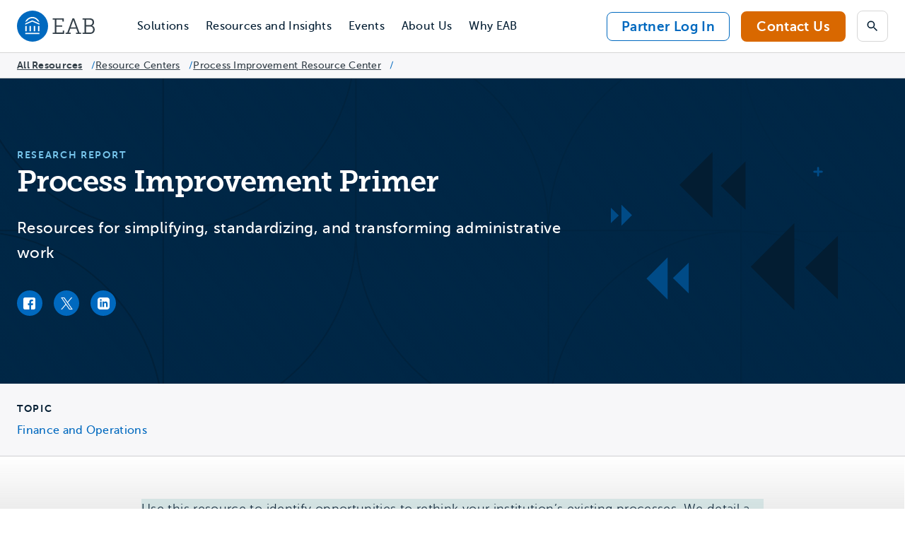

--- FILE ---
content_type: text/html; charset=UTF-8
request_url: https://eab.com/resources/research-report/process-improvement-primer/
body_size: 43554
content:
<!DOCTYPE html>
<html dir="ltr" lang="en-US" prefix="og: https://ogp.me/ns#" class="text-dark-navy">
<head>

 <meta charset="UTF-8">
  <meta name="viewport" content="width=device-width, initial-scale=1">

  	<style>img:is([sizes="auto" i], [sizes^="auto," i]) { contain-intrinsic-size: 3000px 1500px }</style>
	
<!-- Search Engine Optimization by Rank Math PRO - https://rankmath.com/ -->
<title>Process Improvement Primer | EAB</title>
<meta name="description" content="Use this resource to identify opportunities to rethink your institution&#039;s existing processes. We detail a five step process from beginning to end."/>
<meta name="robots" content="follow, index, max-snippet:-1, max-video-preview:-1, max-image-preview:large"/>
<link rel="canonical" href="https://eab.com/resources/research-report/process-improvement-primer/" />
<meta property="og:locale" content="en_US" />
<meta property="og:type" content="article" />
<meta property="og:title" content="Process Improvement Primer | EAB" />
<meta property="og:description" content="Use this resource to identify opportunities to rethink your institution&#039;s existing processes. We detail a five step process from beginning to end." />
<meta property="og:url" content="https://eab.com/resources/research-report/process-improvement-primer/" />
<meta property="og:site_name" content="EAB" />
<meta property="article:publisher" content="https://www.facebook.com/EAB-375312106190469/" />
<meta property="og:updated_time" content="2025-11-04T15:39:25-05:00" />
<meta property="og:image" content="https://attachment.eab.com/wp-content/uploads/2021/04/Untitled-design-10.png" />
<meta property="og:image:secure_url" content="https://attachment.eab.com/wp-content/uploads/2021/04/Untitled-design-10.png" />
<meta property="og:image:width" content="1024" />
<meta property="og:image:height" content="731" />
<meta property="og:image:alt" content="Process Improvement Primer" />
<meta property="og:image:type" content="image/png" />
<meta name="twitter:card" content="summary_large_image" />
<meta name="twitter:title" content="Process Improvement Primer | EAB" />
<meta name="twitter:description" content="Use this resource to identify opportunities to rethink your institution&#039;s existing processes. We detail a five step process from beginning to end." />
<meta name="twitter:site" content="@EAB" />
<meta name="twitter:creator" content="@EAB" />
<meta name="twitter:image" content="https://attachment.eab.com/wp-content/uploads/2021/04/Untitled-design-10.png" />
<!-- /Rank Math WordPress SEO plugin -->

<link rel='dns-prefetch' href='//app-ab29.marketo.com' />
<link rel='dns-prefetch' href='//cdn.levelaccess.net' />
<link rel='dns-prefetch' href='//cdn.jsdelivr.net' />
<link rel="alternate" type="application/rss+xml" title="EAB &raquo; Feed" href="https://eab.com/feed/" />
<script type="text/javascript">
/* <![CDATA[ */
window._wpemojiSettings = {"baseUrl":"https:\/\/s.w.org\/images\/core\/emoji\/16.0.1\/72x72\/","ext":".png","svgUrl":"https:\/\/s.w.org\/images\/core\/emoji\/16.0.1\/svg\/","svgExt":".svg","source":{"concatemoji":"https:\/\/eab.com\/wp-includes\/js\/wp-emoji-release.min.js?ver=6.8.3"}};
/*! This file is auto-generated */
!function(s,n){var o,i,e;function c(e){try{var t={supportTests:e,timestamp:(new Date).valueOf()};sessionStorage.setItem(o,JSON.stringify(t))}catch(e){}}function p(e,t,n){e.clearRect(0,0,e.canvas.width,e.canvas.height),e.fillText(t,0,0);var t=new Uint32Array(e.getImageData(0,0,e.canvas.width,e.canvas.height).data),a=(e.clearRect(0,0,e.canvas.width,e.canvas.height),e.fillText(n,0,0),new Uint32Array(e.getImageData(0,0,e.canvas.width,e.canvas.height).data));return t.every(function(e,t){return e===a[t]})}function u(e,t){e.clearRect(0,0,e.canvas.width,e.canvas.height),e.fillText(t,0,0);for(var n=e.getImageData(16,16,1,1),a=0;a<n.data.length;a++)if(0!==n.data[a])return!1;return!0}function f(e,t,n,a){switch(t){case"flag":return n(e,"\ud83c\udff3\ufe0f\u200d\u26a7\ufe0f","\ud83c\udff3\ufe0f\u200b\u26a7\ufe0f")?!1:!n(e,"\ud83c\udde8\ud83c\uddf6","\ud83c\udde8\u200b\ud83c\uddf6")&&!n(e,"\ud83c\udff4\udb40\udc67\udb40\udc62\udb40\udc65\udb40\udc6e\udb40\udc67\udb40\udc7f","\ud83c\udff4\u200b\udb40\udc67\u200b\udb40\udc62\u200b\udb40\udc65\u200b\udb40\udc6e\u200b\udb40\udc67\u200b\udb40\udc7f");case"emoji":return!a(e,"\ud83e\udedf")}return!1}function g(e,t,n,a){var r="undefined"!=typeof WorkerGlobalScope&&self instanceof WorkerGlobalScope?new OffscreenCanvas(300,150):s.createElement("canvas"),o=r.getContext("2d",{willReadFrequently:!0}),i=(o.textBaseline="top",o.font="600 32px Arial",{});return e.forEach(function(e){i[e]=t(o,e,n,a)}),i}function t(e){var t=s.createElement("script");t.src=e,t.defer=!0,s.head.appendChild(t)}"undefined"!=typeof Promise&&(o="wpEmojiSettingsSupports",i=["flag","emoji"],n.supports={everything:!0,everythingExceptFlag:!0},e=new Promise(function(e){s.addEventListener("DOMContentLoaded",e,{once:!0})}),new Promise(function(t){var n=function(){try{var e=JSON.parse(sessionStorage.getItem(o));if("object"==typeof e&&"number"==typeof e.timestamp&&(new Date).valueOf()<e.timestamp+604800&&"object"==typeof e.supportTests)return e.supportTests}catch(e){}return null}();if(!n){if("undefined"!=typeof Worker&&"undefined"!=typeof OffscreenCanvas&&"undefined"!=typeof URL&&URL.createObjectURL&&"undefined"!=typeof Blob)try{var e="postMessage("+g.toString()+"("+[JSON.stringify(i),f.toString(),p.toString(),u.toString()].join(",")+"));",a=new Blob([e],{type:"text/javascript"}),r=new Worker(URL.createObjectURL(a),{name:"wpTestEmojiSupports"});return void(r.onmessage=function(e){c(n=e.data),r.terminate(),t(n)})}catch(e){}c(n=g(i,f,p,u))}t(n)}).then(function(e){for(var t in e)n.supports[t]=e[t],n.supports.everything=n.supports.everything&&n.supports[t],"flag"!==t&&(n.supports.everythingExceptFlag=n.supports.everythingExceptFlag&&n.supports[t]);n.supports.everythingExceptFlag=n.supports.everythingExceptFlag&&!n.supports.flag,n.DOMReady=!1,n.readyCallback=function(){n.DOMReady=!0}}).then(function(){return e}).then(function(){var e;n.supports.everything||(n.readyCallback(),(e=n.source||{}).concatemoji?t(e.concatemoji):e.wpemoji&&e.twemoji&&(t(e.twemoji),t(e.wpemoji)))}))}((window,document),window._wpemojiSettings);
/* ]]> */
</script>
<style id='wp-emoji-styles-inline-css' type='text/css'>

	img.wp-smiley, img.emoji {
		display: inline !important;
		border: none !important;
		box-shadow: none !important;
		height: 1em !important;
		width: 1em !important;
		margin: 0 0.07em !important;
		vertical-align: -0.1em !important;
		background: none !important;
		padding: 0 !important;
	}
</style>
<style id='wp-block-library-inline-css' type='text/css'>
:root{--wp-admin-theme-color:#007cba;--wp-admin-theme-color--rgb:0,124,186;--wp-admin-theme-color-darker-10:#006ba1;--wp-admin-theme-color-darker-10--rgb:0,107,161;--wp-admin-theme-color-darker-20:#005a87;--wp-admin-theme-color-darker-20--rgb:0,90,135;--wp-admin-border-width-focus:2px;--wp-block-synced-color:#7a00df;--wp-block-synced-color--rgb:122,0,223;--wp-bound-block-color:var(--wp-block-synced-color)}@media (min-resolution:192dpi){:root{--wp-admin-border-width-focus:1.5px}}.wp-element-button{cursor:pointer}:root{--wp--preset--font-size--normal:16px;--wp--preset--font-size--huge:42px}:root .has-very-light-gray-background-color{background-color:#eee}:root .has-very-dark-gray-background-color{background-color:#313131}:root .has-very-light-gray-color{color:#eee}:root .has-very-dark-gray-color{color:#313131}:root .has-vivid-green-cyan-to-vivid-cyan-blue-gradient-background{background:linear-gradient(135deg,#00d084,#0693e3)}:root .has-purple-crush-gradient-background{background:linear-gradient(135deg,#34e2e4,#4721fb 50%,#ab1dfe)}:root .has-hazy-dawn-gradient-background{background:linear-gradient(135deg,#faaca8,#dad0ec)}:root .has-subdued-olive-gradient-background{background:linear-gradient(135deg,#fafae1,#67a671)}:root .has-atomic-cream-gradient-background{background:linear-gradient(135deg,#fdd79a,#004a59)}:root .has-nightshade-gradient-background{background:linear-gradient(135deg,#330968,#31cdcf)}:root .has-midnight-gradient-background{background:linear-gradient(135deg,#020381,#2874fc)}.has-regular-font-size{font-size:1em}.has-larger-font-size{font-size:2.625em}.has-normal-font-size{font-size:var(--wp--preset--font-size--normal)}.has-huge-font-size{font-size:var(--wp--preset--font-size--huge)}.has-text-align-center{text-align:center}.has-text-align-left{text-align:left}.has-text-align-right{text-align:right}#end-resizable-editor-section{display:none}.aligncenter{clear:both}.items-justified-left{justify-content:flex-start}.items-justified-center{justify-content:center}.items-justified-right{justify-content:flex-end}.items-justified-space-between{justify-content:space-between}.screen-reader-text{border:0;clip-path:inset(50%);height:1px;margin:-1px;overflow:hidden;padding:0;position:absolute;width:1px;word-wrap:normal!important}.screen-reader-text:focus{background-color:#ddd;clip-path:none;color:#444;display:block;font-size:1em;height:auto;left:5px;line-height:normal;padding:15px 23px 14px;text-decoration:none;top:5px;width:auto;z-index:100000}html :where(.has-border-color){border-style:solid}html :where([style*=border-top-color]){border-top-style:solid}html :where([style*=border-right-color]){border-right-style:solid}html :where([style*=border-bottom-color]){border-bottom-style:solid}html :where([style*=border-left-color]){border-left-style:solid}html :where([style*=border-width]){border-style:solid}html :where([style*=border-top-width]){border-top-style:solid}html :where([style*=border-right-width]){border-right-style:solid}html :where([style*=border-bottom-width]){border-bottom-style:solid}html :where([style*=border-left-width]){border-left-style:solid}html :where(img[class*=wp-image-]){height:auto;max-width:100%}:where(figure){margin:0 0 1em}html :where(.is-position-sticky){--wp-admin--admin-bar--position-offset:var(--wp-admin--admin-bar--height,0px)}@media screen and (max-width:600px){html :where(.is-position-sticky){--wp-admin--admin-bar--position-offset:0px}}
</style>
<link rel='stylesheet' id='dashicons-css' href='https://attachment.eab.com/wp-includes/css/dashicons.min.css?ver=6.8.3' type='text/css' media='all' />
<link rel='stylesheet' id='urbipb-style-css' href='https://attachment.eab.com/wp-content/cache/autoptimize/css/autoptimize_single_86a6bd07dedd13ce10cbdbb1a0d1b92b.css?ver=6.8.3' type='text/css' media='all' />
<link rel='stylesheet' id='swiper-css' href='https://cdn.jsdelivr.net/npm/swiper@11/swiper-bundle.min.css?ver=4c2cda39f02d092148572f133f920abf05ac610c' type='text/css' media='all' />
<link rel='stylesheet' id='video-modal-css' href='https://attachment.eab.com/wp-content/themes/eab/src/css/modal-video.min.css?ver=4c2cda39f02d092148572f133f920abf05ac610c' type='text/css' media='all' />
<link rel='stylesheet' id='elasticpress-autosuggest-css' href='https://attachment.eab.com/wp-content/cache/autoptimize/css/autoptimize_single_f67dfe05ced4b9129af53f18b3882863.css?ver=a5ed365ed625d30e1557' type='text/css' media='all' />
<script type="text/javascript" src="https://attachment.eab.com/wp-includes/js/jquery/jquery.min.js?ver=3.7.1" id="jquery-core-js"></script>
<script type="text/javascript" src="https://attachment.eab.com/wp-includes/js/jquery/jquery-migrate.min.js?ver=3.4.1" id="jquery-migrate-js"></script>
<script type="text/javascript" src="https://attachment.eab.com/wp-content/plugins/urban-insight-promobar/js/js.cookie.min.js?ver=6.8.3" id="js-cookie-js"></script>
<script type="text/javascript" id="urbipb-script-js-extra">
/* <![CDATA[ */
var urbipb_data = {"cookie_value":"seen","fixed":"","cookie_args":"{\"path\":\"\",\"domain\":\"eab.com\",\"expires\":180}"};
/* ]]> */
</script>
<script type="text/javascript" src="https://attachment.eab.com/wp-content/cache/autoptimize/js/autoptimize_single_93eed55ebb35d2eb84d314d5ced549e9.js?ver=6.8.3" id="urbipb-script-js"></script>
<script type="text/javascript" src="https://app-ab29.marketo.com/js/forms2/js/forms2.min.js" id="marketo-js"></script>
<script type="text/javascript" src="https://cdn.levelaccess.net/accessjs/YW1wMTI4MTA/access.js?ver=4c2cda39f02d092148572f133f920abf05ac610c" async id="levelaccess-js-js"></script>
<script type="text/javascript" src="https://cdn.jsdelivr.net/npm/swiper@11/swiper-bundle.min.js?ver=4c2cda39f02d092148572f133f920abf05ac610c" id="swiper-slider-js-js"></script>
<script type="text/javascript" src="https://cdn.jsdelivr.net/npm/@lottiefiles/lottie-player@2.0.12/dist/lottie-player.min.js?ver=4c2cda39f02d092148572f133f920abf05ac610c" id="lottieplayer-js-js"></script>
<script type="text/javascript" src="https://cdn.jsdelivr.net/npm/@lottiefiles/lottie-interactivity@1.6.2/dist/lottie-interactivity.min.js?ver=4c2cda39f02d092148572f133f920abf05ac610c" id="lottie-interactivity-js"></script>
<link rel="https://api.w.org/" href="https://eab.com/wp-json/" /><link rel="alternate" title="JSON" type="application/json" href="https://eab.com/wp-json/wp/v2/resource/112031" /><link rel="EditURI" type="application/rsd+xml" title="RSD" href="https://eab.com/xmlrpc.php?rsd" />
<link rel='shortlink' href='https://eab.com/?p=112031' />
<link rel="alternate" title="oEmbed (JSON)" type="application/json+oembed" href="https://eab.com/wp-json/oembed/1.0/embed?url=https%3A%2F%2Feab.com%2Fresources%2Fresearch-report%2Fprocess-improvement-primer%2F" />
<link rel="alternate" title="oEmbed (XML)" type="text/xml+oembed" href="https://eab.com/wp-json/oembed/1.0/embed?url=https%3A%2F%2Feab.com%2Fresources%2Fresearch-report%2Fprocess-improvement-primer%2F&#038;format=xml" />
		<!-- Google Tag Manager -->
		<script>
			(function(w, d, s, l, i) {
				w[l] = w[l] || [];
				w[l].push({
					'gtm.start': new Date().getTime(),
					event: 'gtm.js'
				});
				var f = d.getElementsByTagName(s)[0],
					j = d.createElement(s),
					dl = l != 'dataLayer' ? '&l=' + l : '';
				j.async = true;
				j.src =
					'https://www.googletagmanager.com/gtm.js?id=' + i + dl;
				f.parentNode.insertBefore(j, f);
			})(window, document, 'script', 'dataLayer', 'GTM-5LS22C4');
			</script>
			<!-- End Google Tag Manager -->
		<style class='wp-fonts-local' type='text/css'>
@font-face{font-family:"Museo Sans";font-style:normal;font-weight:300;font-display:fallback;src:url('https://attachment.eab.com/wp-content/themes/eab/assets/fonts/museo-sans/MuseoSans_300-webfont.woff2') format('woff2');font-stretch:normal;}
@font-face{font-family:"Museo Sans";font-style:normal;font-weight:500;font-display:fallback;src:url('https://attachment.eab.com/wp-content/themes/eab/assets/fonts/museo-sans/MuseoSans_500-webfont.woff2') format('woff2');font-stretch:normal;}
@font-face{font-family:"Museo Sans";font-style:normal;font-weight:700;font-display:fallback;src:url('https://attachment.eab.com/wp-content/themes/eab/assets/fonts/museo-sans/MuseoSans_700-webfont.woff2') format('woff2');font-stretch:normal;}
@font-face{font-family:"Museo Slab";font-style:normal;font-weight:300;font-display:fallback;src:url('https://attachment.eab.com/wp-content/themes/eab/assets/fonts/museo-slab/Museo_Slab_300-webfont.woff2') format('woff2');font-stretch:normal;}
@font-face{font-family:"Museo Slab";font-style:normal;font-weight:500;font-display:fallback;src:url('https://attachment.eab.com/wp-content/themes/eab/assets/fonts/museo-slab/Museo_Slab_500-webfont.woff2') format('woff2');font-stretch:normal;}
@font-face{font-family:"Museo Slab";font-style:normal;font-weight:700;font-display:fallback;src:url('https://attachment.eab.com/wp-content/themes/eab/assets/fonts/museo-slab/Museo_Slab_700-webfont.woff2') format('woff2');font-stretch:normal;}
</style>
<link rel="icon" href="https://attachment.eab.com/wp-content/uploads/2025/01/cropped-EAB-Favicon-512x512-1-32x32.png" sizes="32x32" />
<link rel="icon" href="https://attachment.eab.com/wp-content/uploads/2025/01/cropped-EAB-Favicon-512x512-1-192x192.png" sizes="192x192" />
<link rel="apple-touch-icon" href="https://attachment.eab.com/wp-content/uploads/2025/01/cropped-EAB-Favicon-512x512-1-180x180.png" />
<meta name="msapplication-TileImage" content="https://attachment.eab.com/wp-content/uploads/2025/01/cropped-EAB-Favicon-512x512-1-270x270.png" />
		<style type="text/css" id="wp-custom-css">
			.institution-dialog-modal {
	display: none !important;
}

@media only screen and (min-width: 80em ) {
	.institution-dialog-modal {
		display: block !important;
  }
}

.page-template-page-event-archive #main-content .ep-autosuggest {
  display: none!important;
}

.single-eabnew-event svg.w-24.h-24.mr-16.text-medium-teal-2 path {
    fill: currentColor!important;
}

.page-template-page-register-php button#prevStep {
    border-color: rgb(0 114 206 / var(--tw-border-opacity));
    color: rgb(0 114 206 / var(--tw-text-opacity));
}

section[data-component=text_icon] li p a.btn-secondary {
	text-decoration: none;
}

[data-component=table] ul {
    list-style: disc;
    margin: 0;
    padding: 0;
}

.homepage-hero {
    z-index: 1;
}

a.btn-secondary.btn-md {
    text-decoration: none;
}		</style>
		

    <script type="module" crossorigin src="https://attachment.eab.com/wp-content/themes/eab/dist/assets/main.2acd6a1c.js"></script>
<link rel="modulepreload" href="https://attachment.eab.com/wp-content/themes/eab/dist/assets/vendor.6cc9d24a.js">
<link rel="stylesheet" href="https://attachment.eab.com/wp-content/themes/eab/dist/assets/main.2a63532c.css">

</head>
<body class="wp-singular eab-resource-template-default single single-eab-resource postid-112031 wp-custom-logo wp-theme-eab freemium-allowed">

<header class="relative z-50 border-b lg:px-24" data-component="main-nav">
  <a href="#main-content" class="absolute top-0 left-0 p-8 -translate-x-full -translate-y-full bg-white focus:translate-x-0 focus:translate-y-0">
    Skip navigation
  </a>
  <div class="flex outer-container lg:relative">
    <a class="px-20 py-12 lg:p-0 lg:flex lg:items-center lg:mr-24 xl:mr-48" href="https://eab.com" rel="home" id="site-logo">
      <svg class="w-80 h-32 lg:w-[110px] lg:h-[44px] text-limed-spruce" viewBox="0 0 110 44" fill="none" xmlns="http://www.w3.org/2000/svg" role="img" aria-labelledby="eab-logo-title eab-logo-desc">
  <title id="eab-logo-title">
		EAB Logo
	</title>
  <desc id="eab-logo-desc">
		Navigate to the EAB Homepage
	</desc>
  <circle cx="22" cy="22" fill="#0069BF" r="22"/>
  <path d="M21.695 8.977c4.41 0 8.627 3.02 10.016 7.087l-2.445-1.081c-1.331-2.113-3.96-4.268-7.57-4.268-3.012 0-5.865 1.606-7.53 4.21l-2.453 1.056c1.414-4.026 5.623-7.004 9.982-7.004Z" fill="#fff"/>
  <path d="m21.687 15.566-9.974 4.392v-1.814l9.974-4.392 10.016 4.392v1.814l-10.016-4.392ZM31.711 31.486H11.713v1.64H31.71v-1.64ZM25.697 21.754h-2.013v7.603h2.013v-7.603ZM19.715 21.754h-2.013v7.603h2.013v-7.603ZM13.726 21.754h-2.013v7.603h2.013v-7.603ZM31.695 21.754h-2.013v7.603h2.013v-7.603Z" fill="#fff"/>
  <path d="M50.554 31.179h2.878V12.76h-2.878v-1.814h15.59v4.576H64.13v-2.696h-8.502v8.12h8.352v1.888h-8.352v8.277h9.101V28.26h1.98v4.733H50.554V31.18ZM68.838 31.179h2.254l7.437-20.232h2.413l7.437 20.232h2.254V33H83.58v-1.822h2.537l-2.096-5.682h-8.594l-2.071 5.682h2.537V33h-7.054v-1.822ZM83.42 23.65l-3.295-9.034a8.203 8.203 0 0 1-.34-1.414h-.092s-.067.69-.316 1.414l-3.361 9.034h7.404ZM92.689 31.18h2.887V12.76h-2.887V10.94h9.941c1.539 0 2.762.216 3.793.748 1.573.757 2.696 2.546 2.696 4.833 0 2.288-1.132 3.919-2.82 4.767v.067c2.262.657 3.701 2.786 3.701 5.424 0 2.637-1.572 4.924-3.735 5.74-1.006.374-2.104.474-3.294.474h-10.29V31.17l.008.008Zm10.448-10.666c2.23 0 3.736-1.539 3.736-3.86 0-1.439-.599-2.637-1.598-3.26-.69-.408-1.564-.566-2.637-.566h-4.866v7.686h5.365Zm-.091 10.607c.69 0 1.597-.067 2.288-.35 1.505-.623 2.412-2.13 2.412-4.017 0-2.67-1.788-4.36-4.359-4.36h-5.615v8.719h5.274v.008Z" fill="currentColor"/>
</svg>

      <span class="sr-only">
        Navigate to EAB home
      </span>
    </a>

    <nav class="lg:flex-1">
      <button aria-expanded="false" aria-controls="menu-list" class="absolute top-0 bottom-0 right-0 z-50 flex items-center px-20 py-12 bg-aqua-squeeze text-body-md text-dark-navy lg:hidden group aria-[expanded=true]:w-full aria-[expanded=true]:justify-end">
        <span class="flex items-center group-aria-[expanded=true]:hidden">
          Menu<svg class="w-24 h-24 ml-12" viewBox="0 0 24 24" fill="none" xmlns="http://www.w3.org/2000/svg" role="presentation">
  <path d="m18.295 9.705-1.41-1.41-4.59 4.58-4.59-4.58-1.41 1.41 6 6 6-6Z" fill="currentColor"/>
</svg>

        </span>
        <span class="hidden group-aria-[expanded=true]:flex items-center">
          Close<svg class="w-24 h-24 ml-12" viewBox="0 0 24 24" fill="none" xmlns="http://www.w3.org/2000/svg">
  <path d="M5 17.59 6.41 19 12 13.41 17.59 19 19 17.59 13.41 12 19 6.41 17.59 5 12 10.59 6.41 5 5 6.41 10.59 12 5 17.59Z" fill="currentColor"/>
</svg>

        </span>
      </button>
      <div id="menu-list" class="z-50 <lg:absolute <lg:max-w-[600px] <lg:w-full <lg:shadow-card bottom-0 right-0 hidden px-20 py-48 <lg:translate-y-full bg-white lg:block lg:p-0">
        <div class="flex flex-col lg:flex-row">
                    <div id="user-menu-dump" class="lg:hidden"></div>

          

                    <ul class="lg:order-0 lg:flex-1 lg:flex lg:items-center" id="list">

                        <li class="<lg:border-b lg:h-full">
              <button aria-expanded="false" aria-controls="submenu-list-1" class="relative text-body-md hover:underline <lg:text-24 w-full py-16 flex items-center bg-white peer lg:px-8 xl:px-12 lg:py-24 lg:h-full group text-dark-navy hover:text-science-blue lg:aria-[expanded=true]:text-science-blue lg:aria-[expanded=true]:bg-cool-gray transition-colors">
                Solutions
                <svg class="w-24 h-24 ml-auto gray-700 group-aria-[expanded=true]:-rotate-180 transition-transform lg:hidden" viewBox="0 0 24 24" fill="none" xmlns="http://www.w3.org/2000/svg" role="presentation">
  <path d="m18.295 9.705-1.41-1.41-4.59 4.58-4.59-4.58-1.41 1.41 6 6 6-6Z" fill="currentColor"/>
</svg>

                <span class="bg-science-blue absolute bottom-0 right-12 left-12 h-4 hidden lg:group-aria-[expanded=true]:block z-10"></span>
              </button>
              <ul id="submenu-list-1" class="hidden lg:absolute lg:bottom-0 lg:left-0 lg:translate-y-full lg:p-8 lg:bg-white lg:shadow-card-2 lg:rounded-br lg:rounded-bl lg:z-20 js-sub-nav">
                <li class="lg:flex lg:items-start @lg:flex-wrap">
                                                        <ul class="grid grid-cols-2 mb-24 gap-x-16 gap-y-24 last:mb-0 lg:flex-1 lg:flex-[0_0_220px] lg:grid-cols-1 lg:m-40 lg:mr-16">
                      <li class="col-span-2 -mb-12 lg:col-span-1 lg:mb-0">
                                                <span class="text-gray-500 text-eyebrow">
                          By Focus Area
                        </span>
                      </li>
                                              <li>
                          <a href="https://eab.com/solutions/focus-area/marketing-and-enrollment/" class="inline-block text-body-md text-dark-navy hover:underline" tabindex="0">
                            <span>Marketing and Enrollment</span>
                          </a>
                        </li>
                                              <li>
                          <a href="https://eab.com/solutions/focus-area/graduate-marketing-and-enrollment/" class="inline-block text-body-md text-dark-navy hover:underline" tabindex="0">
                            <span>Graduate Marketing and Enrollment</span>
                          </a>
                        </li>
                                              <li>
                          <a href="https://eab.com/solutions/focus-area/student-success-and-retention/" class="inline-block text-body-md text-dark-navy hover:underline" tabindex="0">
                            <span>Student Success and Retention</span>
                          </a>
                        </li>
                                              <li>
                          <a href="https://eab.com/solutions/focus-area/data-and-analytics/" class="inline-block text-body-md text-dark-navy hover:underline" tabindex="0">
                            <span>Data and Analytics</span>
                          </a>
                        </li>
                                              <li>
                          <a href="https://eab.com/solutions/focus-area/advancement/" class="inline-block text-body-md text-dark-navy hover:underline" tabindex="0">
                            <span>Advancement</span>
                          </a>
                        </li>
                                              <li>
                          <a href="https://eab.com/solutions/focus-area/research-and-advisory/" class="inline-block text-body-md text-dark-navy hover:underline" tabindex="0">
                            <span>Research and Advisory</span>
                          </a>
                        </li>
                                          </ul>
                                                                          <ul class="grid grid-cols-2 mb-24 gap-x-16 gap-y-24 last:mb-0 lg:flex-1 lg:flex-[0_0_220px] lg:grid-cols-1 lg:m-40 lg:ml-16" id="list">
                      <li class="col-span-2 -mb-12 lg:col-span-1 lg:mb-0">
                        <span class="text-gray-500 text-eyebrow">
                          By Institution Type
                        </span>
                      </li>
                                                                            <li>
                              <a href="/solutions/institution/colleges-and-universities/" class="inline-block text-body-md text-dark-navy hover:underline">
                                Colleges and Universities
                              </a>
                            </li>
                                                      <li>
                              <a href="/solutions/institution/community-colleges/" class="inline-block text-body-md text-dark-navy hover:underline">
                                Community Colleges
                              </a>
                            </li>
                                                      <li>
                              <a href="/solutions/institution/graduate-and-online-programs/" class="inline-block text-body-md text-dark-navy hover:underline">
                                Graduate and Online Programs
                              </a>
                            </li>
                                                      <li>
                              <a href="/solutions/institution/k-12/" class="inline-block text-body-md text-dark-navy hover:underline">
                                K-12
                              </a>
                            </li>
                                                      <li>
                              <a href="/solutions/institution/beyond-north-america/" class="inline-block text-body-md text-dark-navy hover:underline">
                                Beyond North America
                              </a>
                            </li>
                           
                    </ul>
                                                        <ul class="grid grid-cols-2 p-24 mb-12 gap-x-16 gap-y-24 bg-aqua-squeeze lg:flex-1 lg:mb-0 lg:p-40 lg:pr-24" id="list">
                      <li class="col-span-2 -mb-12 lg:mb-0">
                                                <span class="text-gray-500 text-eyebrow">
                          Featured Solutions
                        </span>
                      </li>
                                              <li class="lg:relative lg:pl-26 lg:before:content-icon-ff-bb lg:before:absolute lg:before:left-0 lg:before:-top-2">
                          <a href="https://eab.com/solutions/enroll360/" class="inline-block text-body-md text-dark-navy hover:underline">Enroll360: Enrollment Management Solution for Higher Ed                            <span class="block text-body-xs text-limed-spruce">
                              Unlock every recruitment advantage with tailored partnerships for next-generation search, recruitment, and yield
                            </span>
                                                    </a>
                        </li>
                                              <li class="lg:relative lg:pl-26 lg:before:content-icon-ff-bb lg:before:absolute lg:before:left-0 lg:before:-top-2">
                          <a href="https://eab.com/solutions/navigate360/" class="inline-block text-body-md text-dark-navy hover:underline">Navigate360: Higher Education CRM                            <span class="block text-body-xs text-limed-spruce">
                              Recruit, retain, and engage your students and alumni with higher education’s leading CRM, powered by responsible AI
                            </span>
                                                    </a>
                        </li>
                                              <li class="lg:relative lg:pl-26 lg:before:content-icon-ff-bb lg:before:absolute lg:before:left-0 lg:before:-top-2">
                          <a href="https://eab.com/solutions/edify/" class="inline-block text-body-md text-dark-navy hover:underline">Edify | The Higher Education Data Platform                            <span class="block text-body-xs text-limed-spruce">
                              Pair powerful data warehousing technology with direct-to-user analytics tools to empower better decision-making across campus
                            </span>
                                                    </a>
                        </li>
                                              <li class="lg:relative lg:pl-26 lg:before:content-icon-ff-bb lg:before:absolute lg:before:left-0 lg:before:-top-2">
                          <a href="https://eab.com/solutions/strategic-advisory-services/" class="inline-block text-body-md text-dark-navy hover:underline">Strategic Advisory Services | Expert Guidance and Research                            <span class="block text-body-xs text-limed-spruce">
                              Drive progress on your institutional priorities with expert guidance, research, and hands-on support
                            </span>
                                                    </a>
                        </li>
                                              <li class="lg:relative lg:pl-26 lg:before:content-icon-ff-bb lg:before:absolute lg:before:left-0 lg:before:-top-2">
                          <a href="https://eab.com/solutions/adult-learner-recruitment/" class="inline-block text-body-md text-dark-navy hover:underline">Adult Learner Recruitment | Full-Funnel Grad Enrollment Solution                            <span class="block text-body-xs text-limed-spruce">
                              Reach, enroll, and serve graduate, online, and adult learners with next-generation marketing and growth strategies
                            </span>
                                                    </a>
                        </li>
                                              <li class="lg:relative lg:pl-26 lg:before:content-icon-ff-bb lg:before:absolute lg:before:left-0 lg:before:-top-2">
                          <a href="https://eab.com/solutions/virtual-tours/" class="inline-block text-body-md text-dark-navy hover:underline">Virtual Tours | Award-Winning Immersive Tour Experiences                            <span class="block text-body-xs text-limed-spruce">
                              Bring your campus story to life with immersive tours that drive student engagement and inquiries
                            </span>
                                                    </a>
                        </li>
                                            <li class="col-span-2">
                        <a href="/solutions/" class="text-link !text-dark-navy !border-dark-navy">
                          All Solutions
                        </a>
                      </li>
                    </ul>
                                  </li>
              </ul>
            </li>
            
                        <li class="<lg:border-b lg:h-full">
              <button aria-expanded="false" aria-controls="submenu-list-2" class="relative text-body-md hover:underline <lg:text-24 w-full py-16 flex items-center bg-white peer lg:px-8 xl:px-12 lg:py-24 lg:h-full group text-dark-navy hover:text-science-blue lg:aria-[expanded=true]:text-science-blue lg:aria-[expanded=true]:bg-cool-gray transition-colors">
                Resources and Insights
                <svg class="w-24 h-24 ml-auto gray-700 group-aria-[expanded=true]:-rotate-180 transition-transform lg:hidden" viewBox="0 0 24 24" fill="none" xmlns="http://www.w3.org/2000/svg" role="presentation">
  <path d="m18.295 9.705-1.41-1.41-4.59 4.58-4.59-4.58-1.41 1.41 6 6 6-6Z" fill="currentColor"/>
</svg>

                <span class="bg-science-blue absolute bottom-0 right-12 left-12 h-4 hidden lg:group-aria-[expanded=true]:block z-10"></span>
              </button>
              <ul id="submenu-list-2" class="hidden pb-16 gap-x-16 gap-y-24 lg:absolute lg:bottom-0 lg:left-0 lg:translate-y-full lg:p-8 lg:bg-white lg:shadow-card-2 lg:rounded-br lg:rounded-bl lg:z-20 js-sub-nav">
                <li class="lg:flex lg:items-start @lg:flex-wrap">
                                                                          <ul class="grid grid-cols-2 p-24 mb-24 gap-x-16 gap-y-24 bg-aqua-squeeze last:mb-0 lg:flex-[0_0_284px] lg:grid-cols-1 lg:p-40 lg:mb-0 @lg:bg-white">
                      <li class="col-span-2 -mb-12 lg:col-span-1 lg:mb-0">
                                                <span class="text-gray-500 text-eyebrow">
                          Resource Topics
                        </span>
                      </li>
                                              <li>
                          <a href="/resources/topics/data-analytics-and-it" class="inline-block text-body-md text-dark-navy hover:underline">Data, Analytics, and IT</a>
                        </li>
                                              <li>
                          <a href="/resources/topics/inclusion-belonging-and-campus-culture" class="inline-block text-body-md text-dark-navy hover:underline">Inclusion, Belonging, and Campus Culture</a>
                        </li>
                                              <li>
                          <a href="/resources/topics/k-12-education" class="inline-block text-body-md text-dark-navy hover:underline">K-12 Education</a>
                        </li>
                                              <li>
                          <a href="/resources/topics/marketing-and-enrollment" class="inline-block text-body-md text-dark-navy hover:underline">Marketing and Enrollment</a>
                        </li>
                                              <li>
                          <a href="/resources/topics/professional-and-adult-education" class="inline-block text-body-md text-dark-navy hover:underline">Professional and Adult Education</a>
                        </li>
                                              <li>
                          <a href="/resources/topics/strategy" class="inline-block text-body-md text-dark-navy hover:underline">Strategy</a>
                        </li>
                                              <li>
                          <a href="/resources/topics/student-success-and-experience" class="inline-block text-body-md text-dark-navy hover:underline">Student Success and Experience</a>
                        </li>
                                              <li>
                          <a href="/resources/topics/talent" class="inline-block text-body-md text-dark-navy hover:underline">Talent</a>
                        </li>
                                            <li>
                        <a href="/resources/topics/" class="text-link !text-dark-navy !border-dark-navy">
                          All Topics
                        </a>
                      </li>
                    </ul>
                                                        <ul class="grid grid-cols-2 mb-24 gap-x-16 gap-y-24 last:mb-0 lg:grid-cols-1 lg:flex-[0_0_320px] lg:mb-0 lg:p-40 lg:pr-32">
                      <li class="col-span-2 -mb-12 lg:col-span-1 lg:mb-0">
                                                <span class="text-gray-500 text-eyebrow">
                          Resources by Type
                        </span>
                      </li>
                                              <li>
                          <a href="https://eab.com/resources/blog/" class="inline-block text-body-md text-dark-navy hover:underline">
                            Blogs
                          </a>
                        </li>
                                              <li>
                          <a href="/higher-ed-podcast/" class="inline-block text-body-md text-dark-navy hover:underline">
                            Podcasts
                          </a>
                        </li>
                                              <li>
                          <a href="https://eab.com/?s=&jumpto=search-form&content_type%5B%5D=infographic" class="inline-block text-body-md text-dark-navy hover:underline">
                            Infographics
                          </a>
                        </li>
                                              <li>
                          <a href="https://eab.com/?s=&jumpto=search-form&content_type%5B%5D=research-report" class="inline-block text-body-md text-dark-navy hover:underline">
                            Research Reports
                          </a>
                        </li>
                                              <li>
                          <a href="https://eab.com/?s=&jumpto=search-form&content_type%5B%5D=tool" class="inline-block text-body-md text-dark-navy hover:underline">
                            Tools
                          </a>
                        </li>
                                              <li>
                          <a href="https://eab.com/?s=&jumpto=search-form&content_type%5B%5D=roadmaps" class="inline-block text-body-md text-dark-navy hover:underline">
                            Roadmaps
                          </a>
                        </li>
                                              <li>
                          <a href="https://eab.com/?s=&jumpto=search-form&content_type%5B%5D=resource-center" class="inline-block text-body-md text-dark-navy hover:underline">
                            Resource Centers
                          </a>
                        </li>
                                              <li>
                          <a href="https://eab.com/?s=&jumpto=search-form&content_type%5B%5D=insight-paper" class="inline-block text-body-md text-dark-navy hover:underline">
                            Insight Papers
                          </a>
                        </li>
                                              <li>
                          <a href="https://eab.com/?s=&jumpto=search-form&content_type%5B%5D=video" class="inline-block text-body-md text-dark-navy hover:underline">
                            Videos
                          </a>
                        </li>
                                            <li>
                        <a href="/resources/" class="text-link !text-dark-navy !border-dark-navy">
                          All Types
                        </a>
                      </li>
                    </ul>
                                                                            <ul class="flex flex-col mb-16 gap-x-28 gap-y-24 md:flex-row lg:pt-80 lg:mt-8 lg:pr-32 @lg:flex-full @lg:px-20">
                                              <li class="flex flex-col lg:even:hidden xl:even:flex xl:basis-1/2">
                                                        
  

            
        
          <img
        src="https://attachment.eab.com/wp-content/uploads/2023/05/Illustration-Resource-Type-Cards-Blogs-1000x660px-500x330-c-default.webp"
                  srcset="https://attachment.eab.com/wp-content/uploads/2023/05/Illustration-Resource-Type-Cards-Blogs-1000x660px-500x330-c-default.webp 1x, https://attachment.eab.com/wp-content/uploads/2023/05/Illustration-Resource-Type-Cards-Blogs-1000x660px-1000x660-c-default.webp 2x"
                alt="EAB blogs illustration"
        class="mb-16 bg-sky-blue w-full h-full"
      >
          
                          
                                                                                  <a class="self-start mb-8 font-bold text-ui-md text-science-blue !text-16" href="https://eab.com/resources/blog/">Our Blogs</a>
                          
                                                      <p class="text-ui-xs text-limed-spruce">Read about emerging trends and innovative ideas across 8 EAB blogs—covering student success, enrollment, K12, IT, and more.</p>
                                                  </li>
                                              <li class="flex flex-col lg:even:hidden xl:even:flex xl:basis-1/2">
                                                        
  

            
        
          <noscript><img
        src="https://attachment.eab.com/wp-content/uploads/2023/05/Illustration-Resource-Type-Cards-Office-Hours-Podcast-1000x660px-500x330-c-default.webp"
                  srcset="https://attachment.eab.com/wp-content/uploads/2023/05/Illustration-Resource-Type-Cards-Office-Hours-Podcast-1000x660px-500x330-c-default.webp 1x, https://attachment.eab.com/wp-content/uploads/2023/05/Illustration-Resource-Type-Cards-Office-Hours-Podcast-1000x660px-1000x660-c-default.webp 2x"
                alt="Office Hours Podcast logo"
        class="mb-16 bg-sky-blue w-full h-full"
      ></noscript><img
        src='data:image/svg+xml,%3Csvg%20xmlns=%22http://www.w3.org/2000/svg%22%20viewBox=%220%200%20210%20140%22%3E%3C/svg%3E' data-src="https://attachment.eab.com/wp-content/uploads/2023/05/Illustration-Resource-Type-Cards-Office-Hours-Podcast-1000x660px-500x330-c-default.webp"
                  data-srcset="https://attachment.eab.com/wp-content/uploads/2023/05/Illustration-Resource-Type-Cards-Office-Hours-Podcast-1000x660px-500x330-c-default.webp 1x, https://attachment.eab.com/wp-content/uploads/2023/05/Illustration-Resource-Type-Cards-Office-Hours-Podcast-1000x660px-1000x660-c-default.webp 2x"
                alt="Office Hours Podcast logo"
        class="lazyload mb-16 bg-sky-blue w-full h-full"
      >
          
                          
                                                                                  <a class="self-start mb-8 font-bold text-ui-md text-science-blue !text-16" href="https://eab.com/higher-ed-podcast/">Office Hours Podcast</a>
                          
                                                      <p class="text-ui-xs text-limed-spruce">Tune in for discussions about the hottest topics in education, featuring higher ed leaders and special guests.</p>
                                                  </li>
                                          </ul>
                                  </li>
              </ul>
            </li>
            
                                      <li class="<lg:border-b lg:h-full lg:relative">
                <button aria-expanded="false" aria-controls="submenu-list-other-1" class="relative text-body-md hover:underline <lg:text-24 w-full py-16 flex items-center bg-white lg:px-8 xl:px-12 lg:py-24 lg:h-full group text-dark-navy hover:text-science-blue lg:aria-[expanded=true]:text-science-blue lg:aria-[expanded=true]:bg-cool-gray transition-colors">Events<svg class="w-24 h-24 ml-auto gray-700 group-aria-[expanded=true]:-rotate-180 transition-transform lg:hidden" viewBox="0 0 24 24" fill="none" xmlns="http://www.w3.org/2000/svg" role="presentation">
  <path d="m18.295 9.705-1.41-1.41-4.59 4.58-4.59-4.58-1.41 1.41 6 6 6-6Z" fill="currentColor"/>
</svg>

                  <span class="bg-science-blue absolute bottom-0 right-12 left-12 h-4 hidden lg:group-aria-[expanded=true]:block z-10"></span>
                </button>

                                  <ul id="submenu-list-other-1" class="hidden lg:absolute lg:bottom-0 lg:left-0 lg:translate-y-full lg:p-40 lg:bg-white lg:min-w-[300px] lg:shadow-card-2 lg:rounded-br lg:rounded-bl lg:z-20 js-sub-nav">
                    <li>
                      <ul class="grid grid-cols-2 mb-32 gap-x-16 gap-y-24 lg:grid-cols-1 lg:mb-0">
                                                  <li>
                            <a href="https://eab.com/events/" class="inline-block text-body-md text-dark-navy hover:underline">EAB Events</a>
                          </li>
                                                  <li>
                            <a href="https://eab.com/industry-events/" class="inline-block text-body-md text-dark-navy hover:underline">Industry Events</a>
                          </li>
                                              </ul>
                    </li>
                  </ul>
                                            <li class="<lg:border-b lg:h-full lg:relative">
                <button aria-expanded="false" aria-controls="submenu-list-other-2" class="relative text-body-md hover:underline <lg:text-24 w-full py-16 flex items-center bg-white lg:px-8 xl:px-12 lg:py-24 lg:h-full group text-dark-navy hover:text-science-blue lg:aria-[expanded=true]:text-science-blue lg:aria-[expanded=true]:bg-cool-gray transition-colors">About Us<svg class="w-24 h-24 ml-auto gray-700 group-aria-[expanded=true]:-rotate-180 transition-transform lg:hidden" viewBox="0 0 24 24" fill="none" xmlns="http://www.w3.org/2000/svg" role="presentation">
  <path d="m18.295 9.705-1.41-1.41-4.59 4.58-4.59-4.58-1.41 1.41 6 6 6-6Z" fill="currentColor"/>
</svg>

                  <span class="bg-science-blue absolute bottom-0 right-12 left-12 h-4 hidden lg:group-aria-[expanded=true]:block z-10"></span>
                </button>

                                  <ul id="submenu-list-other-2" class="hidden lg:absolute lg:bottom-0 lg:left-0 lg:translate-y-full lg:p-40 lg:bg-white lg:min-w-[300px] lg:shadow-card-2 lg:rounded-br lg:rounded-bl lg:z-20 js-sub-nav">
                    <li>
                      <ul class="grid grid-cols-2 mb-32 gap-x-16 gap-y-24 lg:grid-cols-1 lg:mb-0">
                                                  <li>
                            <a href="https://eab.com/about/" class="inline-block text-body-md text-dark-navy hover:underline">Our Story</a>
                          </li>
                                                  <li>
                            <a href="https://eab.com/careers/" class="inline-block text-body-md text-dark-navy hover:underline">Careers</a>
                          </li>
                                                  <li>
                            <a href="https://eab.com/about/experts/" class="inline-block text-body-md text-dark-navy hover:underline">EAB Experts</a>
                          </li>
                                                  <li>
                            <a href="https://eab.com/about/leadership/" class="inline-block text-body-md text-dark-navy hover:underline">Leadership Team</a>
                          </li>
                                                  <li>
                            <a href="https://eab.com/about/newsroom/" class="inline-block text-body-md text-dark-navy hover:underline">Newsroom</a>
                          </li>
                                                  <li>
                            <a href="https://eab.com/about/education-partnerships/" class="inline-block text-body-md text-dark-navy hover:underline">Education Partnerships</a>
                          </li>
                                              </ul>
                    </li>
                  </ul>
                                            <li class="<lg:border-b lg:h-full lg:relative">
                <button aria-expanded="false" aria-controls="submenu-list-other-3" class="relative text-body-md hover:underline <lg:text-24 w-full py-16 flex items-center bg-white lg:px-8 xl:px-12 lg:py-24 lg:h-full group text-dark-navy hover:text-science-blue lg:aria-[expanded=true]:text-science-blue lg:aria-[expanded=true]:bg-cool-gray transition-colors">Why EAB<svg class="w-24 h-24 ml-auto gray-700 group-aria-[expanded=true]:-rotate-180 transition-transform lg:hidden" viewBox="0 0 24 24" fill="none" xmlns="http://www.w3.org/2000/svg" role="presentation">
  <path d="m18.295 9.705-1.41-1.41-4.59 4.58-4.59-4.58-1.41 1.41 6 6 6-6Z" fill="currentColor"/>
</svg>

                  <span class="bg-science-blue absolute bottom-0 right-12 left-12 h-4 hidden lg:group-aria-[expanded=true]:block z-10"></span>
                </button>

                                  <ul id="submenu-list-other-3" class="hidden lg:absolute lg:bottom-0 lg:left-0 lg:translate-y-full lg:p-40 lg:bg-white lg:min-w-[300px] lg:shadow-card-2 lg:rounded-br lg:rounded-bl lg:z-20 js-sub-nav">
                    <li>
                      <ul class="grid grid-cols-2 mb-32 gap-x-16 gap-y-24 lg:grid-cols-1 lg:mb-0">
                                                  <li>
                            <a href="https://eab.com/about/mission-and-values/" class="inline-block text-body-md text-dark-navy hover:underline">Mission and Values</a>
                          </li>
                                                  <li>
                            <a href="https://eab.com/about/diversity-equity-and-inclusion/" class="inline-block text-body-md text-dark-navy hover:underline">Inclusivity @ EAB</a>
                          </li>
                                                  <li>
                            <a href="https://eab.com/the-eab-difference/" class="inline-block text-body-md text-dark-navy hover:underline">The EAB Difference</a>
                          </li>
                                                  <li>
                            <a href="https://eab.com/partner-stories/" class="inline-block text-body-md text-dark-navy hover:underline">Partner Stories</a>
                          </li>
                                              </ul>
                    </li>
                  </ul>
                                          </li>
                      </ul>
          
          <div class="flex flex-wrap mt-32 mb-24 lg:mb-0 lg:order-1 lg:mt-0 lg:items-center lg:flex-nowrap">
                        
            <a href="/log-in/" class="mr-24 btn-secondary btn-md lg:mr-16 lg:mb-0">
			Partner Log In        </a>
    
	
                                                                                  <a href="https://eab.com/contact/" class="btn-primary btn-md">
                Contact Us
              </a>
                      </div>
                    <div class="mb-16 lg:order-2 lg:mb-0 lg:ml-16 lg:py-[15px]">
            



<form
    class="relative"
    id="search-form-search-form-69709d72e878e"
    method="get"
    action="https://eab.com/">
    <button type="button" aria-expanded="false" aria-controls="search-dropdown" id="search-button" class="items-center justify-center hidden border group rounded lg:flex w-44 h-44 text-dark-navy aria-[expanded=true]:bg-science-blue aria-[expanded=true]:text-white">
        <svg xmlns="http://www.w3.org/2000/svg" class="w-20 h-20" fill="none" viewBox="0 0 20 20" role="presentation">
  <path d="M12.917 11.667h-.659l-.233-.225a5.393 5.393 0 0 0 1.308-3.525 5.417 5.417 0 1 0-5.416 5.416 5.393 5.393 0 0 0 3.525-1.308l.225.233v.659l4.166 4.158 1.242-1.242-4.158-4.166Zm-5 0a3.745 3.745 0 0 1-3.75-3.75 3.745 3.745 0 0 1 3.75-3.75 3.745 3.745 0 0 1 3.75 3.75 3.745 3.745 0 0 1-3.75 3.75Z" fill="currentColor"></path>
</svg>
        <span class="sr-only">
            Search        </span>
        <span class="hidden absolute z-10 w-20 h-20 rotate-45 -translate-x-1/2 translate-y-full -bottom-6 left-1/2 bg-congress-blue group-aria-[expanded=true]:block"></span>
    </button>
    <div id="search-dropdown" class="hidden <lg:!block lg:absolute lg:-right-20 lg:-bottom-16 lg:translate-y-full lg:p-12 lg:rounded lg:bg-congress-blue lg:shadow-25 lg:w-[624px] z-20 js-sub-nav">
        <label class="sr-only" for="search-input-search-form-69709d72e878e">
            Search for        </label>
        <input type="search" id="search-input-search-form-69709d72e878e" name="s" placeholder="Search EAB" value="">

        <button type="submit" class="absolute top-0 right-0 flex items-center justify-center h-full text-gray-500 transition-colors rounded-tr rounded-br w-60 hover:bg-gray-200 lg:top-12 lg:right-12 lg:bottom-12 lg:h-auto search-input">
            <svg xmlns="http://www.w3.org/2000/svg" class="w-20 h-20" fill="none" viewBox="0 0 20 20" role="presentation">
  <path d="M12.917 11.667h-.659l-.233-.225a5.393 5.393 0 0 0 1.308-3.525 5.417 5.417 0 1 0-5.416 5.416 5.393 5.393 0 0 0 3.525-1.308l.225.233v.659l4.166 4.158 1.242-1.242-4.158-4.166Zm-5 0a3.745 3.745 0 0 1-3.75-3.75 3.745 3.745 0 0 1 3.75-3.75 3.745 3.745 0 0 1 3.75 3.75 3.745 3.745 0 0 1-3.75 3.75Z" fill="currentColor"></path>
</svg>
            <span class="sr-only">
                Search            </span>
        </button>
    </div>
</form>

<!-- Script has to be added here since the search input id changes dynamically -->
<script>
    jQuery(document).ready(function() {
        jQuery("#search-button").click(function() {
            setTimeout(function() {
                jQuery("input#search-input-search-form-69709d72e878e").focus();
            }, 100);
        });
    });
</script>

          </div>
        </div>
      </div>
    </nav>
  </div>
</header>

<main id="main-content" data-module="appear">
      
  <div>
    <article class="post-type-eab-resource" id="post-112031">

                        
                              
        
  
        <div class="px-20 py-10 border-b lg:px-24 bg-cool-gray">
      <nav aria-label="Breadcrumb" class="breadcrumb">
        <ol class="flex flex-wrap items-center gap-y-12 gap-x-8 outer-container">
                                                                    <li class="text-ui-sm ">
                                                    <a href="/resources/" class="text-limed-spruce underline hover:text-science-blue hover:no-underline transition-colors font-bold">All Resources</a>
                                                            <span class="inline-block ml-8 text-science-blue">
              /
            </span>
          
              </li>
                                                            <li class="text-ui-sm ">
                                                    <a href="/?s=&content_type%5B%5D=/resource-center" class="text-limed-spruce underline hover:text-science-blue hover:no-underline transition-colors ">Resource Centers</a>
                                                            <span class="inline-block ml-8 text-science-blue">
              /
            </span>
          
              </li>
                                                            <li class="text-ui-sm breadcrumb_menu_last">
                                                    <a href="/resources/resource-center/process-improvement-resource-center/" class="text-limed-spruce underline hover:text-science-blue hover:no-underline transition-colors ">Process Improvement Resource Center</a>
                                                            <span class="inline-block ml-8 text-science-blue">
              /
            </span>
          
              </li>
                              </ol>
      </nav>
    </div>
  

                                                                        
                          
                
                      



    
    <div data-component="hero-resource" class="overflow-hidden dark">
    <div class="relative px-20 pb-40 lg:px-24 pt-28 lg:py-96 dark:bg-prussian-blue dark:text-white">
      <div class="relative z-30 flex flex-col gap-32 outer-container lg:flex-row lg:items-center lg:flex-wrap lg:gap-x-64 lg:gap-y-48">
        <div class="lg:flex-5">
                                <span class="text-gray-500 text-eyebrow dark:text-aero">
              Research Report
            </span>
          
                    <h1 class="mb-12 text-heading-xl lg:mb-20">
            Process Improvement Primer
          </h1>

                                <div class="mb-32 text-body-xl">
              Resources for simplifying, standardizing, and transforming administrative work
            </div>
          
                    <div class="text-body-md">

                                                                
                        
                                  </div>

                                <div class="mt-24 lg:mt-36">
                              
  
          <ul class="flex items-center">
              <li class="mr-16">
          <a href="https://facebook.com/sharer.php?u=https://eab.com/resources/research-report/process-improvement-primer/" class="flex items-center justify-center transition-colors rounded-full w-36 h-36 dark:bg-science-blue dark:text-white dark:hover:bg-white dark:hover:text-science-blue">
            <svg class="" width="18" height="17" viewBox="0 0 18 17" fill="none" xmlns="http://www.w3.org/2000/svg">
<path d="M14.7126 0H2.29266C1.02416 0 0 1.02416 0 2.29266V14.7125C0 15.9758 1.02416 17 2.29266 17H8.41683L8.42723 10.9226H6.8468C6.64405 10.9226 6.47769 10.7563 6.47249 10.5535L6.46729 8.59358C6.46729 8.38563 6.63365 8.21927 6.8416 8.21927H8.41683V6.32691C8.41683 4.13303 9.75812 2.93731 11.7181 2.93731H13.3245C13.5324 2.93731 13.6988 3.10367 13.6988 3.31162V4.96483C13.6988 5.17278 13.5324 5.33914 13.3245 5.33914H12.3367C11.271 5.33914 11.063 5.84342 11.063 6.58685V8.22446H13.4025C13.626 8.22446 13.7976 8.41682 13.7716 8.64037L13.5376 10.6003C13.5168 10.7875 13.3557 10.9278 13.1685 10.9278H11.0682V17H14.7126C15.9759 17 17.0052 15.9758 17.0052 14.7073V2.29266C17 1.02416 15.9759 0 14.7126 0Z" fill="currentColor"/>
</svg>

            <span class="sr-only">
              Facebook link
            </span>
          </a>
        </li>
                    <li class="mr-16">
          <a href="https://twitter.com/intent/tweet?url=https://eab.com/resources/research-report/process-improvement-primer/" class="flex items-center justify-center rounded-full w-36 h-36 dark:bg-science-blue dark:text-white dark:hover:bg-white dark:hover:text-science-blue">
            <svg width="17" height="17" viewBox="0 0 1200 1227" fill="none" xmlns="http://www.w3.org/2000/svg">
<path d="M714.163 519.284L1160.89 0H1055.03L667.137 450.887L357.328 0H0L468.492 681.821L0 1226.37H105.866L515.491 750.218L842.672 1226.37H1200L714.137 519.284H714.163ZM569.165 687.828L521.697 619.934L144.011 79.6944H306.615L611.412 515.685L658.88 583.579L1055.08 1150.3H892.476L569.165 687.854V687.828Z" fill="currentColor"/>
</svg>

            <span class="sr-only">
              Twitter link
            </span>
          </a>
        </li>
                    <li class="mr-16">
          <a href="https://www.linkedin.com/sharing/share-offsite/?url=https://eab.com/resources/research-report/process-improvement-primer/" class="flex items-center justify-center rounded-full w-36 h-36 dark:bg-science-blue dark:text-white dark:hover:bg-white dark:hover:text-science-blue">
            <svg class="" width="17" height="17" viewBox="0 0 17 17" fill="none" xmlns="http://www.w3.org/2000/svg">
<path d="M13.4583 0H3.54167C1.58596 0 0 1.58596 0 3.54167V13.4583C0 15.414 1.58596 17 3.54167 17H13.4583C15.4147 17 17 15.414 17 13.4583V3.54167C17 1.58596 15.4147 0 13.4583 0ZM5.66667 13.4583H3.54167V5.66667H5.66667V13.4583ZM4.60417 4.7685C3.91992 4.7685 3.36458 4.20892 3.36458 3.519C3.36458 2.82908 3.91992 2.2695 4.60417 2.2695C5.28842 2.2695 5.84375 2.82908 5.84375 3.519C5.84375 4.20892 5.28912 4.7685 4.60417 4.7685ZM14.1667 13.4583H12.0417V9.48883C12.0417 7.10317 9.20833 7.28379 9.20833 9.48883V13.4583H7.08333V5.66667H9.20833V6.91688C10.1972 5.08513 14.1667 4.94983 14.1667 8.67071V13.4583Z" fill="currentColor"/>
</svg>

            <span class="sr-only">
              LinkedIn link
            </span>
          </a>
        </li>
          </ul>
  

            </div>
          
                            </div>

                                  <div class="lg:flex-3 <lg:hidden">
                                  <svg class="max-w-full mx-auto lg:mr-0" width="495" height="240" viewBox="0 0 495 240" fill="none" xmlns="http://www.w3.org/2000/svg">
  <path d="M353 174v-66l-66 66 66 66v-66ZM419 175.375V127.25l-49.5 48.125L419 223.5v-48.125ZM229 50V0l-50 50 50 50V50ZM279 51.042V14.583l-37.5 36.459L279 87.5V51.042Z" fill="#031D32"/>
  <path d="M383.25 30h11.5M389 35.75v-11.5" stroke="#004B87" stroke-width="3" stroke-linecap="round"/>
  <path d="M91 96V80l16 16-16 16V96ZM75 96.333V84.667l12 11.666L75 108V96.333ZM161 192v32l-32-32 32-32v32ZM193 191.333v23.334l-24-23.334L193 168v23.333Z" fill="#004B87"/>
</svg>

                  </div>

      </div>
      <div class="absolute inset-0 z-20 bg-[linear-gradient(232deg,_#002746_0%,_rgba(0,_39,_70,_0)_100%)]"></div>
      <svg class="absolute top-1/2 left-1/2 -translate-x-1/2 -translate-y-1/2 z-10" width="3000" height="2181" viewBox="0 0 3000 2181" fill="none" xmlns="http://www.w3.org/2000/svg">
  <g opacity=".7" stroke="#031D32" stroke-width="2" stroke-miterlimit="10">
    <path d="M273.582 1.213H1.171v272.139c150.45 0 272.411-121.847 272.411-272.14Z"/>
    <path d="M545.992 273.33c0-150.292-121.961-272.139-272.411-272.139V273.33h272.411ZM818.384 1.17H546.037v272.203c150.407 0 272.347-121.868 272.347-272.203ZM818.448 1.17c0 150.335 121.939 272.203 272.342 272.203V1.17H818.448ZM1090.84 273.33h272.41V1.213c-150.45 0-272.41 121.846-272.41 272.139v-.022ZM1363.29 1.17c0 150.335 121.94 272.203 272.35 272.203V1.17h-272.35ZM1635.7 273.373h272.35V1.17c-150.41 0-272.35 121.868-272.35 272.203ZM2180.5 1.213c-150.45 0-272.41 121.846-272.41 272.139h272.41V1.212ZM2452.87 1.17h-272.35v272.203c150.41 0 272.35-121.868 272.35-272.203ZM2452.96 1.17c0 150.335 121.94 272.203 272.35 272.203V1.17h-272.35ZM2725.37 273.373h272.35V1.17c-150.41 0-272.35 121.868-272.35 272.203Z"/>
    <path d="M2725.33 545.469c150.45 0 272.41-121.847 272.41-272.139h-272.41v272.139ZM2725.32 545.469V273.33h-272.41c0 150.292 121.96 272.139 272.41 272.139ZM2997.76 817.607c0-150.292-121.96-272.138-272.41-272.138v272.138h272.41Z"/>
    <path d="M2452.96 817.65h272.35V545.447c-150.41 0-272.35 121.868-272.35 272.203ZM1363.25 545.49h272.41V273.352h-272.41V545.49ZM2180.5 545.469c150.45 0 272.41-121.847 272.41-272.139H2180.5v272.139ZM1908.11 545.511h272.35V273.309c-150.41 0-272.35 121.867-272.35 272.202Z"/>
    <path d="M2452.87 817.65c0-150.335-121.94-272.203-272.35-272.203V817.65h272.35ZM2180.5 817.607V545.469h-272.41c0 150.292 121.96 272.138 272.41 272.138ZM1635.66 273.33c0 150.292 121.96 272.139 272.41 272.139V273.33h-272.41ZM1363.29 545.511h272.35V273.309c-150.41 0-272.35 121.867-272.35 272.202Z"/>
    <path d="M1635.7 545.426c0 150.335 121.94 272.203 272.35 272.203V545.426H1635.7ZM1635.66 545.469h-272.41v272.138c150.45 0 272.41-121.846 272.41-272.138ZM1363.2 545.511c0-150.335-121.93-272.202-272.34-272.202v272.202h272.34ZM545.994 273.33v272.139h272.411c0-150.292-121.961-272.139-272.411-272.139Z"/>
    <path d="M1363.2 545.426c-150.4 0-272.34 121.868-272.34 272.203h272.34V545.426ZM818.448 817.65h272.342V545.447c-150.403 0-272.342 121.868-272.342 272.203Z"/>
    <path d="M1090.84 273.33c-150.452 0-272.413 121.847-272.413 272.139h272.413V273.33ZM545.951 545.511V273.309H273.604c0 150.335 121.94 272.202 272.347 272.202ZM546.037 545.426c0 150.335 121.94 272.203 272.347 272.203V545.426H546.037ZM545.951 546.088c-150.45 0-272.411 121.846-272.411 272.138h272.411V546.088ZM1.17 545.469c150.451 0 272.412-121.847 272.412-272.139H1.171v272.139Z"/>
    <path d="M273.539 817.65c0-150.335-121.94-272.203-272.347-272.203V817.65h272.347ZM818.405 545.469H545.994v272.138h272.411V545.469ZM273.581 1089.72c150.45 0 272.411-121.842 272.411-272.134H273.581v272.134Z"/>
    <path d="M546.037 1089.77h272.347V817.564c-150.407 0-272.347 121.868-272.347 272.206ZM818.427 817.608v272.142h272.413V817.608H818.427Z"/>
    <path d="M818.427 817.607c0 150.293 121.961 272.143 272.413 272.143V817.607H818.427ZM1363.2 817.564h-272.34v272.206c150.41 0 272.34-121.871 272.34-272.206ZM1.213 818.229v272.141h272.411c0-150.295-121.961-272.141-272.411-272.141ZM1635.64 1089.77c0-150.338-121.94-272.206-272.35-272.206v272.206h272.35ZM1635.66 1089.72h272.41V817.586c-150.45 0-272.41 121.846-272.41 272.134ZM1908.09 817.607c0 150.293 121.96 272.143 272.41 272.143V817.607h-272.41ZM2180.5 1089.72h272.41V817.586c-150.45 0-272.41 121.846-272.41 272.134ZM2725.31 817.564c-150.41 0-272.35 121.868-272.35 272.206h272.35V817.564ZM2725.33 817.607v272.143h272.41c0-150.296-121.96-272.143-272.41-272.143ZM2725.33 2179.5h272.41v-272.14c-150.45 0-272.41 121.85-272.41 272.14ZM2452.91 1907.36c0 150.29 121.96 272.14 272.41 272.14v-272.14h-272.41ZM2180.54 2179.54h272.35v-272.2c-150.41 0-272.35 121.87-272.35 272.2ZM2180.46 2179.54c0-150.33-121.94-272.2-272.35-272.2v272.2h272.35ZM1908.09 1907.36h-272.41v272.14c150.45 0 272.41-121.85 272.41-272.14ZM1635.64 2179.54c0-150.33-121.94-272.2-272.35-272.2v272.2h272.35ZM1363.2 1907.34h-272.34v272.2c150.41 0 272.34-121.87 272.34-272.2ZM818.427 2179.5c150.45 0 272.413-121.85 272.413-272.14H818.427v272.14ZM546.037 2179.54h272.347v-272.2c-150.407 0-272.347 121.87-272.347 272.2ZM545.951 2179.54c0-150.33-121.94-272.2-272.347-272.2v272.2h272.347ZM273.539 1907.34H1.192v272.2c150.407 0 272.347-121.87 272.347-272.2Z"/>
    <path d="M273.582 1635.24c-150.45 0-272.411 121.85-272.411 272.14h272.411v-272.14Z"/>
    <path d="M273.581 1635.24v272.14h272.411c0-150.29-121.961-272.14-272.411-272.14ZM1.17 1363.11c0 150.29 121.962 272.13 272.412 272.13v-272.13H1.171Z"/>
    <path d="M545.951 1363.06H273.604v272.2c150.407 0 272.347-121.86 272.347-272.2ZM1635.66 1635.24h-272.41v272.14h272.41v-272.14ZM818.426 1635.24c-150.45 0-272.411 121.85-272.411 272.14h272.411v-272.14ZM1090.79 1635.2H818.448v272.2c150.407 0 272.342-121.87 272.342-272.2Z"/>
    <path d="M546.037 1363.06c0 150.34 121.94 272.2 272.347 272.2v-272.2H546.037ZM818.427 1363.11v272.13h272.413c0-150.29-121.963-272.13-272.413-272.13Z"/>
    <path d="M1363.25 1907.36c0-150.29-121.96-272.14-272.41-272.14v272.14h272.41ZM1635.64 1635.2h-272.35v272.2c150.41 0 272.35-121.87 272.35-272.2Z"/>
    <path d="M1363.2 1635.28c0-150.33-121.93-272.2-272.34-272.2v272.2h272.34ZM1363.25 1635.24h272.41v-272.13c-150.45 0-272.41 121.84-272.41 272.13ZM1635.7 1635.2c0 150.33 121.94 272.2 272.35 272.2v-272.2H1635.7ZM2452.91 1907.36v-272.14H2180.5c0 150.29 121.96 272.14 272.41 272.14Z"/>
    <path d="M1635.7 1635.28c150.41 0 272.35-121.86 272.35-272.2H1635.7v272.2ZM2180.46 1363.06h-272.35v272.2c150.41 0 272.35-121.86 272.35-272.2Z"/>
    <path d="M1908.09 1907.36c150.45 0 272.41-121.85 272.41-272.14h-272.41v272.14ZM2452.96 1635.2v272.2h272.35c0-150.33-121.94-272.2-272.35-272.2ZM2452.87 1635.28c0-150.33-121.94-272.2-272.35-272.2v272.2h272.35ZM2452.96 1634.62c150.45 0 272.41-121.84 272.41-272.14h-272.41v272.14ZM2997.76 1635.24c-150.45 0-272.41 121.85-272.41 272.14h272.41v-272.14Z"/>
    <path d="M2725.37 1363.06c0 150.34 121.94 272.2 272.35 272.2v-272.2h-272.35ZM2180.5 1635.24h272.41V1363.1H2180.5v272.14ZM2725.32 1090.99c-150.45 0-272.41 121.84-272.41 272.13h272.41v-272.13Z"/>
    <path d="M2452.87 1090.94h-272.35v272.21c150.41 0 272.35-121.87 272.35-272.21ZM2180.5 1363.1v-272.14h-272.41v272.14h272.41Z"/>
    <path d="M2180.5 1363.1c0-150.29-121.96-272.14-272.41-272.14v272.14h272.41ZM1635.7 1363.15h272.35v-272.21c-150.41 0-272.35 121.87-272.35 272.21ZM2997.72 1362.48v-272.13h-272.41c0 150.29 121.96 272.13 272.41 272.13ZM1363.29 1090.94c0 150.34 121.94 272.21 272.35 272.21v-272.21h-272.35ZM1363.25 1090.99h-272.41v272.13c150.45 0 272.41-121.84 272.41-272.13ZM1090.84 1363.1c0-150.29-121.963-272.14-272.413-272.14v272.14h272.413ZM818.426 1090.99H546.015v272.13c150.45 0 272.411-121.84 272.411-272.13ZM273.625 1363.15c150.407 0 272.347-121.87 272.347-272.21H273.625v272.21ZM273.582 1363.1v-272.14H1.171c0 150.3 121.961 272.14 272.411 272.14Z"/>
  </g>
</svg>

    </div>
  </div>
              
    <div class="px-20 border-b lg:px-24 bg-cool-gray text-dark-navy hero-metadata">
    <div class="outer-container">
            
      <div class="flex flex-col justify-between gap-32 py-24 lg:items-center lg:flex-row lg:flex-wrap">
                                    

  <div class="flex flex-col md:flex-row gap-y-12 gap-x-32">
              <div>
        <h3 class="mb-8 text-eyebrow text-dark-navy">
          Topic
        </h3>
        <ul class="flex flex-wrap items-center gap-x-16 gap-y-12">
                      <li>
              <a href="https://eab.com/resources/topics/finance-and-operations/" class="transition-colors text-ui-md text-science-blue hover:text-dark-navy hover:underline">
                Finance and Operations
              </a>
            </li>
                  </ul>
      </div>
    
          </div>



                <div class="flex flex-col items-start md:flex-row">

                    
                            </div>
      </div>
    </div>
  </div>



          
                    
                    
      
                      <div class="px-20 py-32 lg:px-80 lg:py-60 fade-opacity">
            <div class="outer-container text-rich !max-w-text gated-sections">
                                                                        <div id="gutenberg" class=" has-global-padding is-layout-constrained">
                
<p class="has-aqua-squeeze-background-color has-background">Use this resource to identify opportunities to rethink your institution’s existing processes. We detail a five step process from beginning to end.</p>



<h2 class="wp-block-heading">So you&#8217;re ready to fix a problem</h2>



<p>In an era of constrained budgets and ever-increasing support and compliance responsibilities, leaders in higher education administrative units are seeking gains in efficiency. Colleges and universities are losing patience with paper-based processes, shadow systems, duplicative tasks, unnecessary handoffs, and redundant approvals, all of which waste valuable resources that could otherwise be devoted to more strategic activities that advance the institutional mission.</p>



<p>Veterans of process improvement initiatives attest to the positive results of reengineering the work crisscrossing campus: error reduction, risk mitigation, greater staff capacity and morale, and improved customer satisfaction, just to name a few. The step-by-step guides and resources in this primer are designed to help your campus realize these objectives and lay the foundation for a culture of continuous improvement.</p>



<h2 class="wp-block-heading">Step 1: Assemble the right people</h2>



<p>In carrying out process improvement work, the most successful institutions bring together cross-functional teams made up of people with different perspectives and approaches—but all committed to making a process simpler, more standardized, and beneficial to the customer. Process improvement teams are tasked with mapping the current state, collecting as-is data, redesigning the process, and developing and implementing an action plan for reaching the future state—in other words, the remainder of the steps in this playbook.</p>



<p>Ideally, teams should have between five and eight people. The executive sponsor, in conjunction with the process improvement coordinator, should use the team roster on the next page to select “essential” team members, leaving room around the table for other candidates if the process or solution under consideration would benefit from their input and expertise. Remember that the members of the process improvement team will likely change for each process you redesign. While the roles described on the next page will be the same, you will want to find the right people who understand the particular process under consideration.</p>



<div class="wp-block-buttons is-layout-flex wp-block-buttons-is-layout-flex">
<div class="wp-block-button is-style-btn-outline-eab is-style-btn-outline-eab--1"><a class="wp-block-button__link wp-element-button" href="https://attachment.eab.com/wp-content/uploads/2025/06/Updated-Process-Improvement-Primer_June-2025.pdf#page=9" target="_blank" rel="noreferrer noopener">See the Step</a></div>
</div>



<section     style="padding-bottom:0;margin-top:var(--wp--preset--spacing--70);margin-bottom:0;" class="eab-custom-block outer-container relative wp-block-acf-eab-testimonial" data-component="testimonial"    >
      <div class="relative">
                        <div class="px-20 py-48 lg:py-60 lg:pr-80 lg:pl-[60px] bg-aqua-squeeze overflow-hidden relative">
            
            <div class="flex items-center">
                            
              <div class="">
                <div class="lg:flex lg:py-0">
                  
                                    
                                      <div class="lg:flex-1">
                      <div class="lg:pl-44 flex">
                      <div class="hidden lg:block w-[80px] h-[80px] mr-20">
                        <svg xmlns="http://www.w3.org/2000/svg" width="84" height="80" viewBox="0 0 84 80" fill="none" class="quote">
                          <path d="M5.40802 66.1578L5.41443 66.1656L5.42114 66.1732C8.86531 70.0666 13.3652 72.0095 18.8747 72.0095C23.4963 72.0095 27.3996 70.5147 30.5505 67.5159C33.8575 64.5074 35.5054 60.5917 35.5054 55.8147C35.5054 51.3357 34.009 47.5081 31.0162 44.3615C28.1714 41.072 24.1477 38.8508 18.9883 37.6711C18.9876 37.6709 18.9868 37.6708 18.9861 37.6706L14.879 36.6927C15.8945 31.5701 17.5161 27.2846 19.7318 23.8227C22.0292 20.2328 24.6793 17.2991 27.679 15.0135L28.0084 14.7626L27.8232 14.3922L26.5153 11.7764L26.2935 11.3328L25.8482 11.551C18.6429 15.0801 12.6203 20.4452 7.78008 27.6315C2.93048 34.6862 0.5 42.3404 0.5 50.5831C0.5 56.9192 2.12243 62.1255 5.40802 66.1578ZM51.4026 66.1578L51.409 66.1656L51.4157 66.1732C54.8599 70.0666 59.3597 72.0095 64.8692 72.0095C69.4908 72.0095 73.3942 70.5147 76.545 67.5159C79.8521 64.5074 81.5 60.5917 81.5 55.8147C81.5 51.3357 80.0035 47.5081 77.0108 44.3615C74.1659 41.072 70.1423 38.8508 64.9828 37.6711C64.9821 37.6709 64.9814 37.6708 64.9806 37.6706L60.8736 36.6927C61.8891 31.5701 63.5107 27.2846 65.7263 23.8227C68.0238 20.2328 70.6738 17.2991 73.6736 15.0135L74.003 14.7626L73.8178 14.3922L72.5099 11.7764L72.2881 11.3328L71.8427 11.551C64.6375 15.0801 58.6148 20.4452 53.7746 27.6315C48.925 34.6862 46.4945 42.3404 46.4945 50.5831C46.4945 56.9192 48.117 62.1255 51.4026 66.1578Z" stroke="#00B1B0"/>
                        </svg>
                      </div>
                      
                      <blockquote>
                        <div class="testimonial-plain-text lg:mb-24 lg:!text-26 border-b border-bondi-blue pb-8 pl-[30px] pr-[40px] sm:pl-[0px] sm:pr-[0px]">
                          
                          <p class="text-[#031D32]">We need to simplify processes because that’s our responsibility—every time we have an inefficient process, there’s a student or parent who is taking on another job, or delaying retirement, or taking out a second mortgage on their house. They’re paying for our time, and they’re paying for our processes.</p>
                          
                                                      <cite class="not-italic font-bold uppercase text-ui-sm text-limed-spruce dark:text-sky-blue leading-[25.2px] block">
                              <p class="testimonial-attribution text-[#0069BF]">CHIEF BUSINESS OFFICER</p>
                                                              PUBLIC RESEARCH UNIVERSITY                                                          </cite>
                                                  </div>
                      </blockquote>
                              </div>
                                                            </div>
                    
                                  </div>
              </div>
            </div>
          </div>
                  </div>
    
         
 
</section>


<h2 class="wp-block-heading">Step 2: Map the current state</h2>



<p>Mapping the current state of the process under review requires the expertise of your process improvement team. Together, you will articulate what actually happens on your campus today along every step of the process. You may discover that some units do steps differently or that off-the-books work-arounds, shortcuts, and shadow systems are involved. Note these instances as areas for improvement.</p>



<p class="has-aqua-squeeze-background-color has-background">Keep an eye out for overtly manual operations as automation opportunities. Record any ideas for use in futurestate mapping.</p>



<p>While there is an art and science to process mapping—and there may be people on your team or on campus with that skill set—complete mastery is not necessary. However, between all of the handoffs, decision points, and units involved in complex processes, mapping can easily become overwhelming. If you are new to this step, follow the guidance across the next several pages.</p>



<div class="wp-block-buttons is-layout-flex wp-block-buttons-is-layout-flex">
<div class="wp-block-button is-style-btn-outline-eab is-style-btn-outline-eab--2"><a class="wp-block-button__link wp-element-button" href="https://attachment.eab.com/wp-content/uploads/2025/06/Updated-Process-Improvement-Primer_June-2025.pdf#page=11" target="_blank" rel="noreferrer noopener">See the Step</a></div>
</div>



<h2 class="wp-block-heading" id="3">Step 3: Collect current-state data</h2>



<p>Upon mapping the current-state process, opportunities for improvements will likely become apparent, particularly if you used some of the “additional annotations” guidance in the previous step (if not, consider going back to add them). Before rushing toward solutions, though, you must collect baseline data on the process, whether articulated as a measurement of throughput, customer service quality, error rate, or another metric.</p>



<p class="has-cool-gray-background-color has-background"><strong>Goal:&nbsp;</strong>KPIs for every process improvement project</p>



<p>This step is critical for demonstrating progress and getting credit for your work upon introducing the future state. Consider the common metrics below as possibilities for data collection. Not all of these key performance indicators (KPIs) will be applicable for each process. The data collection worksheet on the next page will help you collect process data in a more systematic way.</p>



<div class="wp-block-buttons is-layout-flex wp-block-buttons-is-layout-flex">
<div class="wp-block-button is-style-btn-outline-eab is-style-btn-outline-eab--3"><a class="wp-block-button__link wp-element-button" href="https://attachment.eab.com/wp-content/uploads/2025/06/Updated-Process-Improvement-Primer_June-2025.pdf#page=14" target="_blank" rel="noreferrer noopener">See the Step</a></div>
</div>



<h2 class="wp-block-heading">Step 4: Design the future state</h2>



<p>At last, the fun part. Designing and mapping the future-state process seeks to generate an ideal scenario for the who, what, where, when, and why of a process. Whether you are removing, reordering, reassigning, or even adding steps, the goal is to create a better way to get the job done.</p>



<p>Some campuses may pursue a “greenfield” approach, in which a team designs a process from scratch. Another way is to assess the current process for reengineering opportunities. In that case, teams should walk through each step of the process, using the questions below to test opportunities for improvement.</p>




<section style="margin-top:var(--wp--preset--spacing--60);margin-bottom:var(--wp--preset--spacing--60);" class="eab-custom-block alignfull page-builder-spacing wp-block-acf-eab-numbered-card-group" data-component="numbered_card_group">
    <div class="px-20 lg:px-24 [.single-eabnew-event_&#038;]:px-0">
        <div class="outer-container !max-w-text">
            <div class="block-header-container flex flex-wrap items-start md:items-center text-dark-navy dark:text-white mb-24 lg:mb-32" tabindex="0"><h3 id="numbered-card-group-header-69709d73055a9" class="text-heading-xl flex-full md:flex-1 md:order-0 md:mr-24 component-heading-3">Common problems, common opportunities</h3></div>
            <ol>
                                    <li class="flex gap-32 mb-24 last:mb-0 lg:mb-36 text-dark-navy bg-aqua-squeeze text-dark-navy p-32 rounded shadow-15">
                        <span aria-hidden="true" class="inline-flex items-center justify-center basis-64 h-64 font-slab text-48 leading-100 rounded-full bg-aqua-squeeze text-congress-blue p-12 !text-40 !bg-white">
                            1                        </span>

                        <div class="flex-1">
                                                            <h4 class="text-heading-md mb-8 text-dark-navy">Opportunity #1: Reduce unnecessary steps</h4>                            
                                                            <div class="text-body-lg">
                                    Eliminate duplicative or nonvalue-added steps to free up time and capacity. <a class="text-science-blue" href="https://attachment.eab.com/wp-content/uploads/2025/06/Updated-Process-Improvement-Primer_June-2025.pdf#page=17"><strong><u>Read More</u></strong></a>                                </div>
                                                    </div>
                    </li>
                                    <li class="flex gap-32 mb-24 last:mb-0 lg:mb-36 text-dark-navy bg-aqua-squeeze text-dark-navy p-32 rounded shadow-15">
                        <span aria-hidden="true" class="inline-flex items-center justify-center basis-64 h-64 font-slab text-48 leading-100 rounded-full bg-aqua-squeeze text-congress-blue p-12 !text-40 !bg-white">
                            2                        </span>

                        <div class="flex-1">
                                                            <h4 class="text-heading-md mb-8 text-dark-navy">Opportunity #2: Parallel processing</h4>                            
                                                            <div class="text-body-lg">
                                    Complete prerequisite steps concurrently to expedite the process. <a class="text-science-blue" href="https://attachment.eab.com/wp-content/uploads/2025/06/Updated-Process-Improvement-Primer_June-2025.pdf#page=19"><strong><u>Read More</u></strong></a>                                </div>
                                                    </div>
                    </li>
                                    <li class="flex gap-32 mb-24 last:mb-0 lg:mb-36 text-dark-navy bg-aqua-squeeze text-dark-navy p-32 rounded shadow-15">
                        <span aria-hidden="true" class="inline-flex items-center justify-center basis-64 h-64 font-slab text-48 leading-100 rounded-full bg-aqua-squeeze text-congress-blue p-12 !text-40 !bg-white">
                            3                        </span>

                        <div class="flex-1">
                                                            <h4 class="text-heading-md mb-8 text-dark-navy">Opportunity #3: Batching</h4>                            
                                                            <div class="text-body-lg">
                                    Rearrange and resequence task order by unit ownership to avoid fragmentation. <a class="text-science-blue" href="https://attachment.eab.com/wp-content/uploads/2025/06/Updated-Process-Improvement-Primer_June-2025.pdf#page=23"><strong><u>Read More</u></strong></a>                                </div>
                                                    </div>
                    </li>
                                    <li class="flex gap-32 mb-24 last:mb-0 lg:mb-36 text-dark-navy bg-aqua-squeeze text-dark-navy p-32 rounded shadow-15">
                        <span aria-hidden="true" class="inline-flex items-center justify-center basis-64 h-64 font-slab text-48 leading-100 rounded-full bg-aqua-squeeze text-congress-blue p-12 !text-40 !bg-white">
                            4                        </span>

                        <div class="flex-1">
                                                            <h4 class="text-heading-md mb-8 text-dark-navy">Opportunity #4: Shared services</h4>                            
                                                            <div class="text-body-lg">
                                    Transactional activities completed in low volumes consolidated into one unit. <a class="text-science-blue" href="https://attachment.eab.com/wp-content/uploads/2025/06/Updated-Process-Improvement-Primer_June-2025.pdf#page=25"><strong><u>Read More</u></strong></a>                                </div>
                                                    </div>
                    </li>
                            </ol>
        </div>
    </div>
</section> 


<div class="wp-block-buttons is-layout-flex wp-block-buttons-is-layout-flex">
<div class="wp-block-button is-style-btn-outline-eab is-style-btn-outline-eab--4"><a class="wp-block-button__link wp-element-button" href="https://attachment.eab.com/wp-content/uploads/2025/06/Updated-Process-Improvement-Primer_June-2025.pdf#page=16" target="_blank" rel="noreferrer noopener">See the Step</a></div>
</div>



<h2 class="wp-block-heading">Step 5: Develop an implementation plan</h2>



<p>After you have designed the future state, you need to create a plan for how to get there. The scope of this plan will depend on the complexity of the process you have improved and how many departments are involved. In developing the action plan, continue to communicate with your executive sponsor, who can offer guidance, approve resource needs, and clear roadblocks. Consider the four areas below as a starting point.</p>



<p>When introducing change, there is no such thing as too much communication. Keep an eye out for discrepancies between system, campus, and department policies. Articulate improvement proposals in terms of institutional goals and priorities. Reconvene the process improvement team at 30-, 60-, and 90-day intervals to assess progress.</p>



<div class="wp-block-buttons is-layout-flex wp-block-buttons-is-layout-flex">
<div class="wp-block-button is-style-btn-outline-eab is-style-btn-outline-eab--5"><a class="wp-block-button__link wp-element-button" href="https://attachment.eab.com/wp-content/uploads/2025/06/Updated-Process-Improvement-Primer_June-2025.pdf#page=26" target="_blank" rel="noreferrer noopener">See the Step</a></div>
</div>



<h2 class="wp-block-heading">Process Improvement Coordinator Resources</h2>



<p>If you have been handed the mantle of serving as a process improvement coordinator for your campus, congratulations! This section is for you. Your time and attention can amplify the likelihood of successful process improvement projects. Depending on the complexities of the project, additional legwork may be necessary to:</p>



<ul class="wp-block-list is-style-list-styled is-style-list-styled--6">
<li>Secure buy-in from stakeholders</li>



<li>Ensure that team gatherings run smoothly</li>



<li>Bring the future-state process to fruition with the necessary financial, technological, and staffing resources</li>
</ul>



<p>Eventually, your campus may decide to dedicate full-time resources to coordinating process improvement activities. Private-sector experiences affirm this approach: although 75% of companies are pursuing some kind of process improvement work, only 10% achieve expectations without dedicated resources. The dividends of designating a coordinator are clear, offering:</p>



<ul class="wp-block-list is-style-list-styled is-style-list-styled--7">
<li>One-track mind: Focuses on strategic priorities without getting bogged down in other responsibilities</li>



<li>Silo-busting authority: Enables an end-to-end perspective beyond the blinders of any one unit</li>



<li>Local expertise: Ensures long-term benefits by developing local expertise and partnerships</li>
</ul>



<div class="wp-block-buttons is-layout-flex wp-block-buttons-is-layout-flex">
<div class="wp-block-button is-style-btn-outline-eab is-style-btn-outline-eab--8"><a class="wp-block-button__link wp-element-button" href="https://attachment.eab.com/wp-content/uploads/2025/06/Updated-Process-Improvement-Primer_June-2025.pdf#page=27" target="_blank" rel="noreferrer noopener">Get the Resources</a></div>
</div>



<h2 class="wp-block-heading">Process Improvement Compendium</h2>



<p>Campuses new to process improvement may question whether the effort will actually lead to tangible results. Evidence that other campuses have successfully tackled a range of projects—simple or complex, isolated to a single unit, or spanning many departments—can help secure buy-in among skeptics and spark ideas about where and how to make the next fix.</p>



<p>The following pages include short case studies of commonly broken processes across six functional areas. While a process will not be “broken” in the same way on every campus, the examples included in this compendium share common points of breakdown that may ring true to stakeholders on your campus.</p>



<h3 class="wp-block-heading">How to use this compendium</h3>


<section  style="margin-top:var(--wp--preset--spacing--60);margin-bottom:var(--wp--preset--spacing--60);" class="eab-custom-block alignfull text_icon_block page-builder-spacing wp-block-acf-eab-text-icon" data-component="text_icon">
  <div class="px-20 lg:px-24 [.single-eabnew-event_&#038;]:px-0">
    <div class="outer-container !max-w-text">
      
              <ul class="flex flex-col lg:flex-row gap-x-48 gap-y-32">
                      <li class="flex-1 border rounded px-32 py-24 shadow-15 bg-transparent text-dark-navy text-left border rounded px-32 py-24 ">
              <div class="flex gap-24 flex-col
                ">
                                                      <noscript><img decoding="async" src="https://attachment.eab.com/wp-content/uploads/2023/03/Icon-Teal-Sign-Post.svg" width="64" height="64" class="inline-block" alt="“”"></noscript><img decoding="async" src='data:image/svg+xml,%3Csvg%20xmlns=%22http://www.w3.org/2000/svg%22%20viewBox=%220%200%2064%2064%22%3E%3C/svg%3E' data-src="https://attachment.eab.com/wp-content/uploads/2023/03/Icon-Teal-Sign-Post.svg" width="64" height="64" class="lazyload inline-block" alt="“”">
                                  
                <div class="flex flex-col gap-y-8">
                                      <h4 class="text-heading-md mb-0">
                      Process breakdown                    </h4>
                  
                                      <div class="text-body-md font-light">
                      <p>This section lists common reasons for broken processes. Consequently, breakdown points such as “non-value-added steps” and “unnecessary approvals” appear throughout the compendium as a reminder to look out for these failure paths in other processes where improvement efforts are underway.How to use this compendium</p>
                    </div>
                                  </div>
              </div>
            </li>
                      <li class="flex-1 border rounded px-32 py-24 shadow-15 bg-transparent text-dark-navy text-left border rounded px-32 py-24 ">
              <div class="flex gap-24 flex-col
                ">
                                                      <noscript><img decoding="async" src="https://attachment.eab.com/wp-content/uploads/2023/03/Icon-Teal-Person-Frustrated.svg" width="64" height="64" class="inline-block" alt="“”"></noscript><img decoding="async" src='data:image/svg+xml,%3Csvg%20xmlns=%22http://www.w3.org/2000/svg%22%20viewBox=%220%200%2064%2064%22%3E%3C/svg%3E' data-src="https://attachment.eab.com/wp-content/uploads/2023/03/Icon-Teal-Person-Frustrated.svg" width="64" height="64" class="lazyload inline-block" alt="“”">
                                  
                <div class="flex flex-col gap-y-8">
                                      <h4 class="text-heading-md mb-0">
                      The problem                    </h4>
                  
                                      <div class="text-body-md font-light">
                      <p>While customers might complain about a process in any number of ways, this section describes the root cause of the problem as manifest on a real campus. Knowing the root cause of the problem means that your solution can target that specific issue, yielding the greatest improvements.</p>
                    </div>
                                  </div>
              </div>
            </li>
                  </ul>
          </div>
  </div>
</section> 


<div class="wp-block-buttons is-layout-flex wp-block-buttons-is-layout-flex">
<div class="wp-block-button is-style-btn-outline-eab is-style-btn-outline-eab--9"><a class="wp-block-button__link wp-element-button" href="https://attachment.eab.com/wp-content/uploads/2025/06/Updated-Process-Improvement-Primer_June-2025.pdf#page=39" target="_blank" rel="noreferrer noopener">Read the Compendium</a></div>
</div>



<div class="wp-block-buttons is-layout-flex wp-block-buttons-is-layout-flex">
<div class="wp-block-button"><a class="wp-block-button__link wp-element-button" href="https://attachment.eab.com/wp-content/uploads/2025/06/Updated-Process-Improvement-Primer_June-2025.pdf" target="_blank" rel="noreferrer noopener">Download the Primer</a></div>
</div>

                                                
              </div>
                          </div>
          </div>
           
        <section data-component="single-resource-gated-text">
          <div class="relative px-20 py-48 overflow-hidden text-white lg:px-48 lg:py-80 xl:px-80 xl:py-120 bg-dark-navy">
            <div class="relative z-30 outer-container">
              <div class="md:text-center">
                                                      <h2 id="single-resource-gated-heading" class="mb-16 text-heading-xl lg:mb-20">
                      This resource requires EAB partnership access to view.
                    </h2>
                                                </div>
                                                              <div class="flex flex-col md:flex-row gap-[3rem]">
                                  <div class="px-24 py-32 mt-32 bg-white rounded lg:mt-60 shadow-25 lg:px-80 lg:py-60 text-dark-navy md:w-[50%] w-[100%] flex justify-center">
                    <div class="text-center flex flex-col items-center">
                      <h3 class="mb-24 text-heading-lg lg:mb-20">Access the <span class="capitalize">research report</span></h3> 
                      <p class="mb-24 text-body-lg lg:mb-32">
                        Learn how you can get access to this resource as well as hands-on support from our experts through Strategic Advisory Services.
                      </p>
                                                  
  
  <a
    href="https://eab.com/solutions/strategic-advisory-services/"
    
    
    class="group btn-primary btn-md"
    aria-label="File: Learn More"
  >
    
    <span>
      Learn More
    </span>

                                    <svg class="max-h-full ml-8 min-w-20 text-white transition-transform group-hover:translate-x-8" width="20" height="20" viewBox="0 0 20 20" fill="none" role="presentation" xmlns="http://www.w3.org/2000/svg">
  <g clip-path="url(#icon-arrow-right-a)">
    <path d="M10 3.333 8.827 4.508l4.65 4.659H3.334v1.666h10.142l-4.65 4.659L10 16.667 16.667 10l-6.666-6.667Z" fill="currentColor"/>
  </g>
  <defs>
    <clipPath id="icon-arrow-right-a">
      <path fill="currentColor" d="M0 0h20v20H0z"/>
    </clipPath>
  </defs>
</svg>

      </a>

                                          </div>
                  </div>
                                      <div class="px-24 py-32 mt-32 bg-white rounded lg:mt-60 shadow-25 lg:px-80 lg:py-60 text-dark-navy md:w-[50%] w-[100%] flex justify-center items-center">
                      <div class="text-center flex flex-col items-center">
                        <h3 class="mb-24 text-heading-lg lg:mb-20">Already a Partner?</h3> 
                        
                          
  
  <a
    href="/log-in/"
    
    
    class="group btn-secondary btn-md"
    aria-label="File: Partner Log In"
  >
    
    <span>
      Partner Log In
    </span>

      </a>

                      </div>
                    </div>
                                  </div>
                          </div>
            <div class="absolute inset-0 z-20 bg-gradient-to-bl from-prussian-blue to-transparent"></div>
            <svg class="absolute top-1/2 left-1/2 -translate-x-1/2 -translate-y-1/2 z-10 opacity-70" width="2879" height="2520" viewBox="0 0 2879 2520" fill="none" xmlns="http://www.w3.org/2000/svg">
  <path d="M1439.3 1439.76c.27-198.19 160.71-358.79 358.69-359.06v359.06H1439.3Z" fill="#004B87" stroke="#004B87"/>
  <path d="M1799 1439.76c.27-198.19 160.71-358.79 358.69-359.06v359.06H1799Z" fill="#0069BF" stroke="#004B87"/>
  <path d="M2517.38 1439.76h-358.69V1080.7c197.98.27 358.43 160.87 358.69 359.06Z" fill="#002746" stroke="#004B87"/>
  <path d="M2877.11 1439.76c-197.98-.27-358.43-160.88-358.7-359.06h358.7v359.06Z" fill="#004B87" stroke="#004B87"/>
  <path d="M1797.99 719.614c-197.98-.27-358.42-160.872-358.69-359.056h358.69v359.056Z" fill="#0069BF" stroke="#004B87"/>
  <path d="M2157.69 719.615H1799V360.558c197.98.27 358.42 160.873 358.69 359.057Z" fill="#002746" stroke="#004B87"/>
  <path d="M2517.39 719.614c-197.99-.27-358.43-160.872-358.7-359.056h358.7v359.056Z" fill="#0069BF" stroke="#004B87"/>
  <path d="M2517.39 1079.7c-197.99-.27-358.43-160.874-358.7-359.058h358.7V1079.7Z" fill="#004B87" stroke="#004B87"/>
  <path d="M2877.11 1079.7h-358.7V720.642c197.99.27 358.43 160.873 358.7 359.058Z" fill="#0069BF" stroke="#004B87"/>
  <path d="M2157.69 1079.7H1799V720.642c197.98.27 358.42 160.873 358.69 359.058ZM1439.3 359.557C1439.57 161.373 1600.01.77 1797.99.5v359.057H1439.3Z" fill="#004B87" stroke="#004B87"/>
  <path d="M1799 359.557C1799.27 161.373 1959.71.77 2157.69.5v359.057H1799Z" fill="#0069BF" stroke="#004B87"/>
  <path d="M2517.38 359.557h-358.69V.5c197.98.27 358.43 160.873 358.69 359.057Z" fill="#004B87" stroke="#004B87"/>
  <path d="M2877.11 359.556c-197.98-.27-358.43-160.873-358.7-359.056h358.7v359.056Z" fill="#002746" stroke="#004B87"/>
  <path d="M719.918 359.557C720.188 161.373 880.629.77 1078.61.5v359.057H719.918Z" fill="#0069BF" stroke="#004B87"/>
  <path d="M359.193 359.557H.5V.5c197.982.27 358.424 160.873 358.693 359.057Z" fill="#002746" stroke="#004B87"/>
  <path d="M718.889 359.557H360.195V.5c197.983.27 358.424 160.873 358.694 359.057ZM1439.3 1799.81c.27-198.18 160.71-358.79 358.69-359.06v359.06H1439.3Z" fill="#004B87" stroke="#004B87"/>
  <path d="M1799 1799.81c.27-198.18 160.71-358.79 358.69-359.06v359.06H1799Z" fill="#0069BF" stroke="#004B87"/>
  <path d="M2517.38 1799.81h-358.69v-359.06c197.98.27 358.43 160.88 358.69 359.06Z" fill="#004B87" stroke="#004B87"/>
  <path d="M2877.11 1799.81c-197.98-.27-358.43-160.87-358.7-359.06h358.7v359.06Z" fill="#002746" stroke="#004B87"/>
  <path d="M719.914 1800.26c.27-198.18 160.711-358.78 358.696-359.05v359.05H719.914Z" fill="#0069BF" stroke="#004B87"/>
  <path d="M359.193 1799.81H.5v-359.06c197.982.27 358.424 160.88 358.693 359.06Z" fill="#002746" stroke="#004B87"/>
  <path d="M718.885 1799.81H360.191v-359.06c197.983.27 358.424 160.88 358.694 359.06ZM1079.61 1439.76V1080.7h358.69c-.27 198.18-160.71 358.79-358.69 359.06Z" fill="#004B87" stroke="#004B87"/>
  <path d="M719.918 1439.76c.27-198.19 160.711-358.79 358.692-359.06v359.06H719.918ZM360.196 1080.7h358.693v359.06c-197.982-.27-358.424-160.88-358.693-359.06Z" fill="#0069BF" stroke="#004B87"/>
  <path d="M1078.58 719.614c-197.982-.27-358.423-160.872-358.693-359.056h358.693v359.056Z" fill="#004B87" stroke="#004B87"/>
  <path d="M.5 360.586h358.694v359.056C161.211 719.372.77 558.769.5 360.586Z" fill="#0069BF" stroke="#004B87"/>
  <path d="M1438.3 719.615h-358.69V360.558c197.98.27 358.42 160.873 358.69 359.057Z" fill="#002746" stroke="#004B87"/>
  <mask id="large-form-bg-a" style="mask-type:alpha" maskUnits="userSpaceOnUse" x="1080" y="1440" width="360" height="361">
    <path d="M1080.6 1800.26v-359.05h358.69c-.27 198.18-160.71 358.78-358.69 359.05Z" fill="#002746" stroke="#004B87"/>
  </mask>
  <g mask="url(#large-form-bg-a)" stroke-miterlimit="10">
    <path d="m1555.53 1520.49-414.07 414.46M1617.08 1582.1l-414.07 414.46" stroke="#004B87"/>
    <path d="m1604.76 1569.77-414.04 414.49" stroke="#0069BF" stroke-width=".93"/>
    <path d="m1592.47 1557.43-414.07 414.49M1580.14 1545.13l-414.07 414.48M1641.7 1606.74l-414.07 414.49M1629.41 1594.41l-414.07 414.49M1518.59 1483.51 1104.52 1898M1444.74 1409.56l-414.07 414.49M1506.3 1471.17l-414.07 414.49M1346.25 1310.96l-414.074 414.49M1493.97 1458.87l-414.07 414.46M1358.57 1323.3 944.5 1737.79M1481.68 1446.53l-414.07 414.49M1432.42 1397.25l-414.07 414.46M1469.36 1434.2l-414.07 414.49M1370.86 1335.63l-414.067 414.46M1333.92 1298.66l-414.037 414.49M1420.12 1384.92l-414.07 414.48M1457.04 1421.89l-414.08 414.49M1407.8 1372.58l-414.07 414.49M1383.18 1347.94l-414.067 414.49M1395.48 1360.28l-414.042 414.48M1530.91 1495.82l-414.07 414.48M1543.21 1508.15l-414.05 414.49M1567.85 1532.79l-414.07 414.49M1309.31 1274.02 895.238 1688.5M1297.01 1261.68l-414.069 414.49M1321.63 1286.32l-414.071 414.49M1284.69 1249.38l-414.069 414.46" stroke="#004B87" stroke-width=".93"/>
  </g>
  <mask id="large-form-bg-b" style="mask-type:alpha" maskUnits="userSpaceOnUse" x="1080" y="0" width="360" height="361">
    <path d="M1080.6 360.264V1.207h358.69c-.27 198.184-160.71 358.787-358.69 359.057Z" fill="#002746" stroke="#004B87"/>
  </mask>
  <g mask="url(#large-form-bg-b)" stroke-width=".93" stroke-miterlimit="10">
    <path d="m1555.53 80.486-414.07 414.46M1617.08 142.103l-414.07 414.46M1604.76 129.769l-414.04 414.488" stroke="#004B87"/>
    <path d="M1592.47 117.434 1178.4 531.922" stroke="#0069BF"/>
    <path d="m1580.14 105.127-414.07 414.489M1641.7 166.745l-414.07 414.488M1629.41 154.41l-414.07 414.488M1518.59 43.51l-414.07 414.488M1444.74-30.442l-414.07 414.488M1506.3 31.175l-414.07 414.488M1346.25-129.035 932.176 285.453M1493.97 18.869l-414.07 414.46M1358.57-116.701 944.5 297.787M1481.68 6.534l-414.07 414.488M1432.42-42.748 1018.35 371.71M1469.36-5.8l-414.07 414.487M1370.86-104.366l-414.067 414.46M1333.92-141.342 919.883 273.146M1420.12-55.084l-414.07 414.489M1457.04-18.107 1042.96 396.38M1407.8-67.418 993.73 347.07M1383.18-92.06 969.113 322.43M1395.48-79.725 981.438 334.763M1530.91 55.816l-414.07 414.488M1543.21 68.151 1129.16 482.64M1567.85 92.793 1153.78 507.28M1309.31-165.983 895.238 248.505M1297.01-178.318 882.941 236.17M1321.63-153.676 907.559 260.812M1284.69-190.624 870.621 223.835" stroke="#004B87"/>
  </g>
  <path d="M1797.99 2159.87c-197.98-.27-358.42-160.87-358.69-359.06h358.69v359.06Z" fill="#0069BF" stroke="#004B87"/>
  <path d="M2157.69 2159.87H1799v-359.06c197.98.27 358.42 160.88 358.69 359.06Z" fill="#002746" stroke="#004B87"/>
  <path d="M2517.39 2159.87c-197.99-.27-358.43-160.87-358.7-359.06h358.7v359.06Z" fill="#0069BF" stroke="#004B87"/>
  <path d="M1078.58 2159.87c-197.982-.27-358.423-160.87-358.693-359.06h358.693v359.06Z" fill="#004B87" stroke="#004B87"/>
  <path d="M.5 1800.84h358.694v359.06C161.211 2159.63.77 1999.02.5 1800.84Z" fill="#0069BF" stroke="#004B87"/>
  <path d="M1438.3 2159.87h-358.69v-359.06c197.98.27 358.42 160.88 358.69 359.06Z" fill="#002746" stroke="#004B87"/>
  <path d="M1079.61 1079.7c.27-198.185 160.71-358.788 358.69-359.058V1079.7h-358.69Z" fill="#0069BF" stroke="#004B87"/>
  <path d="M719.918 1079.7V720.642h358.692c-.27 198.184-160.71 358.788-358.692 359.058ZM.5 1079.7V720.642h358.693C358.924 918.826 198.482 1079.43.5 1079.7Z" fill="#004B87" stroke="#004B87"/>
  <path d="M360.195 1079.7V720.642h358.694c-.27 198.184-160.711 358.788-358.694 359.058Z" fill="#002746" stroke="#004B87"/>
  <path d="M2517.39 2519.42c-197.99-.27-358.43-160.88-358.7-359.06h358.7v359.06Z" fill="#004B87" stroke="#004B87"/>
  <path d="M2877.11 2519.42h-358.7v-359.06c197.99.27 358.43 160.87 358.7 359.06Z" fill="#0069BF" stroke="#004B87"/>
  <path d="M2157.69 2519.42H1799v-359.06c197.98.27 358.42 160.87 358.69 359.06Z" fill="#004B87" stroke="#004B87"/>
  <mask id="large-form-bg-c" style="mask-type:alpha" maskUnits="userSpaceOnUse" x="2518" y="1800" width="361" height="361">
    <path d="M2519.15 2159.56c.27-198.19 160.71-358.79 358.69-359.06v359.06h-358.69Z" fill="#0069BF" stroke="#004B87"/>
  </mask>
  <g mask="url(#large-form-bg-c)" stroke-miterlimit="10">
    <path d="m2862.8 2342.02-414.05-414.46M2801.24 2403.64l-414.04-414.49" stroke="#004B87"/>
    <path d="m2813.56 2391.33-414.07-414.48M2825.89 2379l-414.07-414.49M2838.18 2366.69l-414.07-414.49M2776.63 2428.28l-414.08-414.46M2788.95 2415.97l-414.07-414.48" stroke="#0069BF" stroke-width=".93"/>
    <path d="m2899.73 2305.08-414.07-414.49M2973.61 2231.12l-414.07-414.49M2912.06 2292.74l-414.07-414.49M3072.08 2132.53l-414.04-414.49M2924.35 2280.41l-414.04-414.46M3059.78 2144.86l-414.07-414.48M2936.67 2268.1l-414.07-414.49M2985.91 2218.79l-414.07-414.46M2949 2255.76l-414.07-414.48M3047.46 2157.17l-414.07-414.46M3084.4 2120.22l-414.07-414.48M2998.23 2206.48l-414.07-414.49M2961.29 2243.46l-414.07-414.49M3010.55 2194.15l-414.07-414.49M3035.17 2169.51l-414.07-414.49M3022.84 2181.84l-414.07-414.49M2887.44 2317.38l-414.07-414.49M2875.12 2329.72l-414.07-414.49M2850.5 2354.36l-414.07-414.49M3109.02 2095.55l-414.07-414.46M3121.34 2083.25l-414.07-414.49M3096.72 2107.89l-414.07-414.49M3133.64 2070.91l-414.05-414.49" stroke="#004B87"/>
  </g>
  <mask id="large-form-bg-d" style="mask-type:alpha" maskUnits="userSpaceOnUse" x="1439" y="2159" width="360" height="361">
    <path d="M1439.53 2518.85c.27-198.18 160.71-358.79 358.69-359.06v359.06h-358.69Z" fill="#0069BF" stroke="#004B87"/>
  </mask>
  <g mask="url(#large-form-bg-d)" stroke-miterlimit="10">
    <path d="m1783.17 2701.32-414.04-414.46M1721.62 2762.93l-414.04-414.48M1733.94 2750.63l-414.07-414.49M1746.27 2738.29 1332.2 2323.8M1758.56 2725.99l-414.07-414.49M1697 2787.57l-414.07-414.46M1709.32 2775.27l-414.07-414.49" stroke="#004B87"/>
    <path d="m1820.11 2664.37-414.07-414.49M1893.99 2590.42l-414.07-414.49M1832.44 2652.03l-414.07-414.48M1992.46 2491.82l-414.05-414.49M1844.73 2639.7l-414.04-414.46M1980.16 2504.16l-414.07-414.49" stroke="#0069BF" stroke-width=".93"/>
    <path d="m1857.05 2627.39-414.07-414.49M1906.29 2578.08l-414.08-414.46M1869.38 2615.06l-414.08-414.49M1967.84 2516.46 1553.77 2102M2004.78 2479.52l-414.07-414.49M1918.61 2565.77l-414.07-414.48M1881.67 2602.75l-414.07-414.49M1930.93 2553.44l-414.07-414.49M1955.55 2528.8l-414.07-414.49M1943.22 2541.13l-414.07-414.48M1807.82 2676.67l-414.07-414.48M1795.5 2689.01l-414.07-414.49M1770.88 2713.65l-414.07-414.49M2029.39 2454.85l-414.07-414.46M2041.72 2442.54l-414.07-414.49M2017.1 2467.18l-414.07-414.49M2054.01 2430.21l-414.04-414.49" stroke="#004B87" stroke-width=".93"/>
  </g>
  <mask id="large-form-bg-e" style="mask-type:alpha" maskUnits="userSpaceOnUse" x="1439" y="722" width="360" height="361">
    <path d="M1439.53 1081.68c.27-198.185 160.71-358.788 358.69-359.058v359.058h-358.69Z" fill="#0069BF" stroke="#004B87"/>
  </mask>
  <g mask="url(#large-form-bg-e)" stroke-miterlimit="10">
    <path d="m1783.17 1264.15-414.04-414.464M1721.62 1325.76l-414.04-414.486M1733.94 1313.46l-414.07-414.492M1746.27 1301.12 1332.2 886.633M1758.56 1288.81l-414.07-414.483M1697 1350.4l-414.07-414.456M1709.32 1338.1l-414.07-414.491M1820.11 1227.2l-414.07-414.491M1893.99 1153.25l-414.07-414.493M1832.44 1214.86l-414.07-414.485M1992.46 1054.65l-414.05-414.486M1844.73 1202.53l-414.04-414.462M1980.16 1066.99l-414.07-414.491" stroke="#004B87" stroke-width=".93"/>
    <path d="m1857.05 1190.22-414.07-414.487M1906.29 1140.91l-414.08-414.459" stroke="#0069BF" stroke-width=".93"/>
    <path d="M1869.38 1177.89 1455.3 763.398M1967.84 1079.29l-414.07-414.457M2004.78 1042.35l-414.07-414.493M1918.61 1128.6l-414.07-414.484M1881.67 1165.58 1467.6 751.092M1930.93 1116.27l-414.07-414.489M1955.55 1091.63l-414.07-414.49M1943.22 1103.96l-414.07-414.485M1807.82 1239.5l-414.07-414.484M1795.5 1251.84l-414.07-414.489M1770.88 1276.48l-414.07-414.489M2029.39 1017.68l-414.07-414.464M2041.72 1005.37l-414.07-414.489M2017.1 1030.01l-414.07-414.487M2054.01 993.034l-414.04-414.488" stroke="#004B87"/>
  </g>
  <mask id="large-form-bg-f" style="mask-type:alpha" maskUnits="userSpaceOnUse" x="359" y="360" width="361" height="361">
    <path d="M359.91 719.557c.27-198.184 160.711-358.787 358.694-359.057v359.057H359.91Z" fill="#0069BF" stroke="#004B87"/>
  </mask>
  <g mask="url(#large-form-bg-f)" stroke-miterlimit="10">
    <path d="m703.558 902.023-414.042-414.46M642.003 963.64 227.961 549.152M654.324 951.334l-414.07-414.489M666.648 938.999l-414.07-414.488M678.941 926.692l-414.07-414.488M617.387 988.281 203.316 573.822M629.707 975.975l-414.07-414.488M740.496 865.075l-414.07-414.488M814.375 791.123l-414.07-414.488M752.82 852.741 338.75 438.253M912.839 692.53 498.797 278.042M765.112 840.405 351.07 425.946M900.547 704.865l-414.07-414.489M777.433 828.099l-414.07-414.488M826.668 778.788l-414.07-414.459" stroke="#004B87"/>
    <path d="m789.758 815.764-414.07-414.488M888.223 717.171l-414.071-414.46M925.164 680.223l-414.07-414.488" stroke="#0069BF" stroke-width=".93"/>
    <path d="m838.992 766.481-414.07-414.487M802.051 803.458 387.98 388.97M851.312 754.147l-414.07-414.488M875.93 729.506 461.859 315.018M863.605 741.84l-414.07-414.487M728.203 877.382l-414.07-414.488M715.882 889.716l-414.07-414.488M691.266 914.357 277.195 499.869M949.777 655.554l-414.07-414.46M962.101 643.247l-414.07-414.488M937.484 667.889l-414.07-414.488M974.397 630.912 560.355 216.424" stroke="#004B87" stroke-width=".93"/>
  </g>
  <mask id="large-form-bg-g" style="mask-type:alpha" maskUnits="userSpaceOnUse" x="359" y="1802" width="361" height="361">
    <path d="M359.91 2162.39c.27-198.19 160.711-358.79 358.694-359.06v359.06H359.91Z" fill="#0069BF" stroke="#004B87"/>
  </mask>
  <g mask="url(#large-form-bg-g)" stroke-width=".93" stroke-miterlimit="10">
    <path d="m703.558 2344.85-414.042-414.46M642.003 2406.47l-414.042-414.49M654.324 2394.16l-414.07-414.49M666.648 2381.83l-414.07-414.49M678.941 2369.52l-414.07-414.49M617.387 2431.11l-414.071-414.46M629.707 2418.8l-414.07-414.48M740.496 2307.9l-414.07-414.48M814.375 2233.95l-414.07-414.49M752.82 2295.57l-414.07-414.49M912.839 2135.36l-414.042-414.49M765.112 2283.23 351.07 1868.77M900.547 2147.69l-414.07-414.48M777.433 2270.93l-414.07-414.49M826.668 2221.62l-414.07-414.46M789.758 2258.59l-414.07-414.48M888.223 2160l-414.071-414.46M925.164 2123.05l-414.07-414.49" stroke="#004B87"/>
    <path d="m838.992 2209.31-414.07-414.49" stroke="#0069BF"/>
    <path d="M802.051 2246.29 387.98 1831.8M851.312 2196.98l-414.07-414.49M875.93 2172.34l-414.071-414.49M863.605 2184.67l-414.07-414.49M728.203 2320.21l-414.07-414.49M715.882 2332.55l-414.07-414.49M691.266 2357.19 277.195 1942.7M949.777 2098.38l-414.07-414.46M962.101 2086.08l-414.07-414.49M937.484 2110.72l-414.07-414.49M974.397 2073.74l-414.042-414.49" stroke="#004B87"/>
  </g>
  <mask id="large-form-bg-h" style="mask-type:alpha" maskUnits="userSpaceOnUse" x="0" y="1078" width="361" height="361">
    <path d="M.98 1438.14c.27-198.18 160.711-358.78 358.694-359.05v359.05H.981Z" fill="#0069BF" stroke="#004B87"/>
  </mask>
  <g mask="url(#large-form-bg-h)" stroke-miterlimit="10">
    <path d="m344.628 1620.61-414.042-414.46M283.073 1682.23l-414.042-414.49M295.394 1669.92l-414.07-414.49M307.719 1657.58l-414.071-414.48M320.012 1645.28l-414.07-414.49M258.457 1706.87l-414.07-414.46M270.777 1694.56l-414.07-414.49M381.566 1583.66l-414.07-414.49M455.445 1509.71l-414.07-414.49M393.891 1571.33l-414.07-414.49M553.909 1411.12 139.867 996.627M406.183 1558.99-7.859 1144.53M541.617 1423.45l-414.07-414.49M418.504 1546.68 4.434 1132.2M467.738 1497.37l-414.07-414.46M430.828 1534.35l-414.07-414.49M529.293 1435.76l-414.07-414.46M566.234 1398.81l-414.07-414.489M480.062 1485.07l-414.07-414.49" stroke="#004B87" stroke-width=".93"/>
    <path d="m443.121 1522.04-414.07-414.48" stroke="#0069BF" stroke-width=".93"/>
    <path d="m492.383 1472.73-414.07-414.49M517 1448.09 102.93 1033.6M504.676 1460.43l-414.07-414.49M369.273 1595.97l-414.07-414.49M356.952 1608.3l-414.07-414.49M332.336 1632.94l-414.07-414.48M590.848 1374.14 176.777 959.68M603.172 1361.83l-414.07-414.485M578.555 1386.47 164.484 971.986M615.468 1349.5 201.426 935.01" stroke="#004B87"/>
  </g>
  <mask id="large-form-bg-i" style="mask-type:alpha" maskUnits="userSpaceOnUse" x="2518" y="360" width="361" height="361">
    <path d="M2519.15 719.557c.27-198.184 160.71-358.787 358.69-359.057v359.057h-358.69Z" fill="#0069BF" stroke="#004B87"/>
  </mask>
  <g mask="url(#large-form-bg-i)" stroke-width=".93" stroke-miterlimit="10">
    <path d="m2862.8 902.023-414.05-414.46M2801.24 963.64 2387.2 549.152M2813.56 951.334l-414.07-414.489M2825.89 938.999l-414.07-414.488M2838.18 926.692l-414.07-414.488M2776.63 988.281l-414.08-414.459M2788.95 975.975l-414.07-414.488M2899.73 865.075l-414.07-414.488M2973.61 791.123l-414.07-414.488M2912.06 852.741l-414.07-414.488M3072.08 692.53l-414.04-414.488M2924.35 840.405l-414.04-414.459M3059.78 704.865l-414.07-414.489M2936.67 828.099 2522.6 413.611M2985.91 778.788l-414.07-414.459M2949 815.764l-414.07-414.488M3047.46 717.171l-414.07-414.46M3084.4 680.223l-414.07-414.488M2998.23 766.481l-414.07-414.487M2961.29 803.458 2547.22 388.97M3010.55 754.147l-414.07-414.488M3035.17 729.506 2621.1 315.018M3022.84 741.84l-414.07-414.487M2887.44 877.382l-414.07-414.488M2875.12 889.716l-414.07-414.488M2850.5 914.357l-414.07-414.488M3109.02 655.554l-414.07-414.46M3121.34 643.247l-414.07-414.488" stroke="#004B87"/>
    <path d="m3096.72 667.889-414.07-414.488M3133.64 630.912l-414.05-414.488" stroke="#0069BF"/>
  </g>
  <path d="M1079.61 2519.42c.27-198.19 160.71-358.79 358.69-359.06v359.06h-358.69Z" fill="#0069BF" stroke="#004B87"/>
  <path d="M719.918 2519.42v-359.06h358.692c-.27 198.18-160.71 358.79-358.692 359.06ZM.5 2519.42v-359.06h358.693C358.924 2358.54 198.482 2519.15.5 2519.42Z" fill="#004B87" stroke="#004B87"/>
  <path d="M360.195 2519.42v-359.06h358.694c-.27 198.18-160.711 358.79-358.694 359.06Z" fill="#002746" stroke="#004B87"/>
</svg>

          </div>
        </section>
            
      
    </article>
  </div>
</main>

<style>
  #fake-drift-message {
    position: fixed;
    bottom: 88px;
    right: 24px;
    background: white;
    color: #111;
    border-radius: 12px;
    padding: 12px 16px;
    box-shadow: 0 2px 10px rgba(0,0,0,0.2);
    max-width: 280px;
    font-family: sans-serif;
    font-size: 14px;
    line-height: 1.4;
    z-index: 10001;
    display: flex;
    align-items: flex-start;
    gap: 8px;
    position: fixed;
  }

  #fake-drift-message::after {
    content: '';
    position: absolute;
    bottom: -8px;
    right: 24px;
    border-width: 8px;
    border-style: solid;
    border-color: white transparent transparent transparent;
  }

  #fake-drift-close {
    all: unset;
    font-size: 16px;
    font-weight: bold;
    color: #666;
    cursor: pointer;
    margin-right: 4px;
    line-height: 1;
    flex-shrink: 0;
  }

  #fake-drift-launcher {
    position: fixed;
    bottom: 24px;
    right: 24px;
    width: 56px;
    height: 56px;
    background-color: #00b4a6;
    background-image: url('/wp-content/themes/eab/src/images/drift-chatbot-facade-speech-bubble.png');
    background-size: cover;
    border-radius: .3125rem;
    box-shadow: 0 4px 10px rgba(0, 0, 0, 0.2);
    z-index: 10000;
    cursor: pointer;
    display: flex;
    align-items: center;
    justify-content: center;
  }

  #fake-drift-launcher svg {
    width: 24px;
    height: 24px;
    fill: white;
  }

  #drift-fake-badge {
    position: absolute;
    top: -2px;
    right: -2px;
    background-color: #e53935;
    color: white;
    border-radius: 50%;
    font-size: 12px;
    width: 18px;
    height: 18px;
    line-height: 18px;
    text-align: center;
    font-family: sans-serif;
    font-weight: bold;
    box-shadow: 0 1px 2px rgba(0,0,0,0.3);
  }

   #drift-cookie-notice {
    position: fixed;
    bottom: 92px;
    right: 24px;
    background: #fff;
    border-radius: 12px;
    padding: 16px;
    box-shadow: 0 2px 10px rgba(0,0,0,0.2);
    max-width: 300px;
    font-family: system-ui, sans-serif;
    font-size: 14px;
    color: #333;
    z-index: 10002;
    display: none;
    animation: fadeIn 0.3s ease-in-out;
  }

  #drift-cookie-notice p {
    margin: 0 0 12px 0;
    line-height: 1.4;
  }

  #drift-cookie-notice button {
    background-color: #0055a4;
    color: white;
    border: none;
    border-radius: 8px;
    padding: 6px 12px;
    font-size: 13px;
    cursor: pointer;
    font-weight: 500;
  }

  @keyframes fadeIn {
    from { opacity: 0; transform: translateY(8px); }
    to { opacity: 1; transform: translateY(0); }
  }
</style>


<div id="fake-drift-launcher" role="button" aria-label="Chat with us">
</div>

<div id="fake-drift-message">
  <button id="fake-drift-close" aria-label="Close message">&times;</button>
  <p>Great to see you today! What can I do for you?</p>
</div>

<div id="drift-cookie-notice" role="dialog" aria-live="polite">
  <p>
    To use chat, please accept cookies.
  </p>
  <button onclick="OneTrust.ToggleInfoDisplay()">
    Manage Preferences
  </button>
</div>


<script>
  const fakeLauncher = document.getElementById("fake-drift-launcher");
  const messageBubble = document.getElementById("fake-drift-message");
  const closeBtn = document.getElementById("fake-drift-close");
  const messageText = messageBubble?.querySelector("p");

  const cookieMessageHTML = `Please accept <a href="#" style="color:#0055a4; text-decoration:underline;" onclick="OneTrust.ToggleInfoDisplay(); return false;">Tracking Cookies</a> to chat.`;

  let messageReplaced = false;

  function replaceMessageWithCookieNotice() {
    if (!messageText) return;
    if (messageBubble.style.display === "none") {
      messageBubble.style.display = "flex";
      return;
    }

    if (!messageReplaced) {
      messageText.innerHTML = cookieMessageHTML;
      messageReplaced = true;
    }
  }

  fakeLauncher?.addEventListener("click", replaceMessageWithCookieNotice);

  messageBubble?.addEventListener("click", function (e) {
    if (e.target === closeBtn) return;
    replaceMessageWithCookieNotice();
  });

  closeBtn?.addEventListener("click", function (e) {
    e.stopPropagation();
    messageBubble.style.display = "none";
  });

  function hideFakeLauncherWhenDriftLoads() {
    console.log("Drift loaded");
    const check = setInterval(() => {
      if (window.drift && window.drift.api) {
        clearInterval(check);
        fakeLauncher?.remove();
        messageBubble?.remove();
      }
    }, 500);
  }

  window.addEventListener("OneTrustGroupsUpdated", hideFakeLauncherWhenDriftLoads);
  if (typeof OptanonActiveGroups !== "undefined" &&
      (OptanonActiveGroups.includes("C0003") || OptanonActiveGroups.includes("C0004"))) {
    hideFakeLauncherWhenDriftLoads();
  }

window.addEventListener("OneTrustGroupsUpdated", () => {
  console.log("OneTrustGroupsUpdated fired!", window.OptanonActiveGroups);
});


</script>



<footer>
  <div class="py-32 px-20 bg-[#F7F7F9] lg:py-80 xl:px-60">
    <div class="justify-between outer-container md:flex flex-wrap lg:flex-nowrap">
      <div class="mb-32 md:mb-0 flex-[0_0_100%] lg:flex-[0_0_230px] lg:pr-[50px]">
        <a href="/" class="border-b border-[#333f484d] border-solid block pb-24">
          <svg class="text-limed-spruce max-w-[250px]" viewBox="0 0 110 44" fill="none" xmlns="http://www.w3.org/2000/svg" role="img" aria-labelledby="eab-logo-title eab-logo-desc">
  <title id="eab-logo-title">
		EAB Logo
	</title>
  <desc id="eab-logo-desc">
		Navigate to the EAB Homepage
	</desc>
  <circle cx="22" cy="22" fill="#0069BF" r="22"/>
  <path d="M21.695 8.977c4.41 0 8.627 3.02 10.016 7.087l-2.445-1.081c-1.331-2.113-3.96-4.268-7.57-4.268-3.012 0-5.865 1.606-7.53 4.21l-2.453 1.056c1.414-4.026 5.623-7.004 9.982-7.004Z" fill="#fff"/>
  <path d="m21.687 15.566-9.974 4.392v-1.814l9.974-4.392 10.016 4.392v1.814l-10.016-4.392ZM31.711 31.486H11.713v1.64H31.71v-1.64ZM25.697 21.754h-2.013v7.603h2.013v-7.603ZM19.715 21.754h-2.013v7.603h2.013v-7.603ZM13.726 21.754h-2.013v7.603h2.013v-7.603ZM31.695 21.754h-2.013v7.603h2.013v-7.603Z" fill="#fff"/>
  <path d="M50.554 31.179h2.878V12.76h-2.878v-1.814h15.59v4.576H64.13v-2.696h-8.502v8.12h8.352v1.888h-8.352v8.277h9.101V28.26h1.98v4.733H50.554V31.18ZM68.838 31.179h2.254l7.437-20.232h2.413l7.437 20.232h2.254V33H83.58v-1.822h2.537l-2.096-5.682h-8.594l-2.071 5.682h2.537V33h-7.054v-1.822ZM83.42 23.65l-3.295-9.034a8.203 8.203 0 0 1-.34-1.414h-.092s-.067.69-.316 1.414l-3.361 9.034h7.404ZM92.689 31.18h2.887V12.76h-2.887V10.94h9.941c1.539 0 2.762.216 3.793.748 1.573.757 2.696 2.546 2.696 4.833 0 2.288-1.132 3.919-2.82 4.767v.067c2.262.657 3.701 2.786 3.701 5.424 0 2.637-1.572 4.924-3.735 5.74-1.006.374-2.104.474-3.294.474h-10.29V31.17l.008.008Zm10.448-10.666c2.23 0 3.736-1.539 3.736-3.86 0-1.439-.599-2.637-1.598-3.26-.69-.408-1.564-.566-2.637-.566h-4.866v7.686h5.365Zm-.091 10.607c.69 0 1.597-.067 2.288-.35 1.505-.623 2.412-2.13 2.412-4.017 0-2.67-1.788-4.36-4.359-4.36h-5.615v8.719h5.274v.008Z" fill="currentColor"/>
</svg>

          <span class="sr-only">
            Navigate home
          </span>
        </a>
                  <a href="https://pages.eab.com/EAB-Subscription-Center.html" target="" class="group px-[0.75rem] py-[0.50rem] btn-primary mt-[40px] w-full text-center justify-center">
            <span>
              Subscribe to EAB
            </span>
            <svg class="max-h-full ml-8 min-w-20 text-white transition-transform group-hover:translate-x-8" width="20" height="20" viewBox="0 0 20 20" fill="none" role="presentation" xmlns="http://www.w3.org/2000/svg">
              <g clip-path="url(#icon-arrow-right-a)">
                <path d="M10 3.333 8.827 4.508l4.65 4.659H3.334v1.666h10.142l-4.65 4.659L10 16.667 16.667 10l-6.666-6.667Z" fill="#fff"></path>
              </g>
              <defs>
                <clipPath id="icon-arrow-right-a">
                  <path fill="#fff" d="M0 0h20v20H0z"></path>
                </clipPath>
              </defs>
            </svg>
          </a>
                      <ul class="dark flex flex-wrap md:flex-nowrap items-center lg:justify-center gap-24 mt-[30px] <md:mb-24">
        
                      <li class="flex items-center justify-center">
              <a href="https://www.facebook.com/WeAreEAB" target="_blank" class="flex items-center justify-center transition-colors rounded-full w-36 h-36 dark:bg-science-blue dark:text-white dark:hover:bg-white dark:hover:text-science-blue">
                                  <svg class="" width="18" height="17" viewBox="0 0 18 17" fill="none" xmlns="http://www.w3.org/2000/svg">
<path d="M14.7126 0H2.29266C1.02416 0 0 1.02416 0 2.29266V14.7125C0 15.9758 1.02416 17 2.29266 17H8.41683L8.42723 10.9226H6.8468C6.64405 10.9226 6.47769 10.7563 6.47249 10.5535L6.46729 8.59358C6.46729 8.38563 6.63365 8.21927 6.8416 8.21927H8.41683V6.32691C8.41683 4.13303 9.75812 2.93731 11.7181 2.93731H13.3245C13.5324 2.93731 13.6988 3.10367 13.6988 3.31162V4.96483C13.6988 5.17278 13.5324 5.33914 13.3245 5.33914H12.3367C11.271 5.33914 11.063 5.84342 11.063 6.58685V8.22446H13.4025C13.626 8.22446 13.7976 8.41682 13.7716 8.64037L13.5376 10.6003C13.5168 10.7875 13.3557 10.9278 13.1685 10.9278H11.0682V17H14.7126C15.9759 17 17.0052 15.9758 17.0052 14.7073V2.29266C17 1.02416 15.9759 0 14.7126 0Z" fill="currentColor"/>
</svg>

                                <span class="sr-only">
                  facebook
                </span>
              </a>
            </li>
                      <li class="flex items-center justify-center">
              <a href="https://www.linkedin.com/company/eab_/" target="_blank" class="flex items-center justify-center transition-colors rounded-full w-36 h-36 dark:bg-science-blue dark:text-white dark:hover:bg-white dark:hover:text-science-blue">
                                  <svg class="" width="17" height="17" viewBox="0 0 17 17" fill="none" xmlns="http://www.w3.org/2000/svg">
<path d="M13.4583 0H3.54167C1.58596 0 0 1.58596 0 3.54167V13.4583C0 15.414 1.58596 17 3.54167 17H13.4583C15.4147 17 17 15.414 17 13.4583V3.54167C17 1.58596 15.4147 0 13.4583 0ZM5.66667 13.4583H3.54167V5.66667H5.66667V13.4583ZM4.60417 4.7685C3.91992 4.7685 3.36458 4.20892 3.36458 3.519C3.36458 2.82908 3.91992 2.2695 4.60417 2.2695C5.28842 2.2695 5.84375 2.82908 5.84375 3.519C5.84375 4.20892 5.28912 4.7685 4.60417 4.7685ZM14.1667 13.4583H12.0417V9.48883C12.0417 7.10317 9.20833 7.28379 9.20833 9.48883V13.4583H7.08333V5.66667H9.20833V6.91688C10.1972 5.08513 14.1667 4.94983 14.1667 8.67071V13.4583Z" fill="currentColor"/>
</svg>

                                <span class="sr-only">
                  instagram
                </span>
              </a>
            </li>
                      <li class="flex items-center justify-center">
              <a href="https://twitter.com/i/flow/login?redirect_after_login=%2FEAB" target="_blank" class="flex items-center justify-center transition-colors rounded-full w-36 h-36 dark:bg-science-blue dark:text-white dark:hover:bg-white dark:hover:text-science-blue">
                                  <svg width="17" height="17" viewBox="0 0 1200 1227" fill="none" xmlns="http://www.w3.org/2000/svg">
<path d="M714.163 519.284L1160.89 0H1055.03L667.137 450.887L357.328 0H0L468.492 681.821L0 1226.37H105.866L515.491 750.218L842.672 1226.37H1200L714.137 519.284H714.163ZM569.165 687.828L521.697 619.934L144.011 79.6944H306.615L611.412 515.685L658.88 583.579L1055.08 1150.3H892.476L569.165 687.854V687.828Z" fill="currentColor"/>
</svg>

                                <span class="sr-only">
                  twitter
                </span>
              </a>
            </li>
                      <li class="flex items-center justify-center">
              <a href="https://www.youtube.com/@eab9025" target="_blank" class="flex items-center justify-center transition-colors rounded-full w-36 h-36 dark:bg-science-blue dark:text-white dark:hover:bg-white dark:hover:text-science-blue">
                                  <svg class="" width="17" height="13" viewBox="0 0 17 13" fill="none" xmlns="http://www.w3.org/2000/svg">
  <path fill-rule="evenodd" clip-rule="evenodd" d="M6.74475 8.31069L6.74422 3.45991L11.3374 5.89366L6.74475 8.31069ZM16.83 2.61935C16.83 2.61935 16.6637 1.42972 16.1542 0.905849C15.5077 0.217968 14.7831 0.214724 14.4511 0.1748C12.0721 -2.5332e-06 8.50372 0 8.50372 0H8.49628C8.49628 0 4.92788 -2.5332e-06 2.54894 0.1748C2.21638 0.214724 1.49228 0.217968 0.845221 0.905849C0.335752 1.42972 0.169998 2.61935 0.169998 2.61935C0.169998 2.61935 0 4.01669 0 5.41349V6.72344C0 8.12078 0.169998 9.51758 0.169998 9.51758C0.169998 9.51758 0.335752 10.7072 0.845221 11.2311C1.49228 11.919 2.34175 11.8974 2.72 11.9691C4.08 12.1019 8.5 12.1429 8.5 12.1429C8.5 12.1429 12.0721 12.1375 14.4511 11.9627C14.7831 11.9222 15.5077 11.919 16.1542 11.2311C16.6637 10.7072 16.83 9.51758 16.83 9.51758C16.83 9.51758 17 8.12078 17 6.72344V5.41349C17 4.01669 16.83 2.61935 16.83 2.61935Z" fill="currentColor"/>
</svg>

                                <span class="sr-only">
                  youtube
                </span>
              </a>
            </li>
                      <li class="flex items-center justify-center">
              <a href="https://soundcloud.com/officehours-with-eab" target="" class="flex items-center justify-center transition-colors rounded-full w-36 h-36 dark:bg-science-blue dark:text-white dark:hover:bg-white dark:hover:text-science-blue">
                                  <?xml version="1.0" encoding="iso-8859-1"?>
<!-- Uploaded to: SVG Repo, www.svgrepo.com, Generator: SVG Repo Mixer Tools -->
<svg fill="none" height="19px" width="19px" class="" version="1.1" id="Layer_1" xmlns="http://www.w3.org/2000/svg" xmlns:xlink="http://www.w3.org/1999/xlink" 
	 viewBox="0 0 300 300" xml:space="preserve">
<g id="XMLID_526_">
	<path id="XMLID_527_" d="M14.492,208.896c0.619,0,1.143-0.509,1.232-1.226l3.365-26.671l-3.355-27.278
		c-0.1-0.717-0.623-1.23-1.242-1.23c-0.635,0-1.176,0.524-1.26,1.23l-2.941,27.278l2.941,26.662
		C13.316,208.377,13.857,208.896,14.492,208.896z" fill="currentColor" />
	<path id="XMLID_530_" d="M3.397,198.752c0.608,0,1.101-0.473,1.19-1.18l2.608-16.574l-2.608-16.884
		c-0.09-0.685-0.582-1.18-1.19-1.18c-0.635,0-1.127,0.495-1.217,1.19L0,180.999l2.18,16.569
		C2.27,198.269,2.762,198.752,3.397,198.752z" fill="currentColor" />
	<path id="XMLID_531_" d="M27.762,148.644c-0.08-0.867-0.715-1.5-1.503-1.5c-0.782,0-1.418,0.633-1.491,1.5l-2.811,32.355
		l2.811,31.174c0.073,0.862,0.709,1.487,1.491,1.487c0.788,0,1.423-0.625,1.503-1.487l3.18-31.174L27.762,148.644z" fill="currentColor" />
	<path id="XMLID_532_" d="M38.152,214.916c0.922,0,1.668-0.759,1.758-1.751l3.005-32.156l-3.005-33.258
		c-0.09-0.999-0.836-1.749-1.758-1.749c-0.935,0-1.692,0.751-1.756,1.754l-2.656,33.253l2.656,32.156
		C36.46,214.158,37.217,214.916,38.152,214.916z" fill="currentColor" />
	<path id="XMLID_533_" d="M50.127,215.438c1.074,0,1.936-0.86,2.025-2.011l-0.01,0.008l2.83-32.426l-2.83-30.857
		c-0.08-1.132-0.941-2.005-2.016-2.005c-1.09,0-1.947,0.873-2.012,2.014l-2.502,30.849l2.502,32.418
		C48.18,214.578,49.037,215.438,50.127,215.438z" fill="currentColor" />
	<path id="XMLID_534_" d="M67.132,181.017l-2.655-50.172c-0.074-1.272-1.065-2.286-2.281-2.286c-1.207,0-2.195,1.013-2.269,2.286
		l-2.35,50.172l2.35,32.418c0.074,1.278,1.063,2.278,2.269,2.278c1.217,0,2.207-1,2.281-2.278v0.009L67.132,181.017z" fill="currentColor" />
	<path id="XMLID_535_" d="M74.386,215.766c1.339,0,2.45-1.111,2.513-2.529v0.021l2.482-32.233l-2.482-61.656
		c-0.063-1.418-1.174-2.529-2.513-2.529c-1.37,0-2.471,1.111-2.545,2.529l-2.185,61.656l2.195,32.222
		C71.915,214.655,73.016,215.766,74.386,215.766z" fill="currentColor" />
	<path id="XMLID_536_" d="M86.645,111.435c-1.508,0-2.725,1.238-2.787,2.799l-2.033,66.801l2.033,31.884
		c0.063,1.553,1.279,2.783,2.787,2.783c1.504,0,2.73-1.22,2.783-2.788v0.016l2.307-31.895l-2.307-66.801
		C89.375,112.663,88.148,111.435,86.645,111.435z" fill="currentColor" />
	<path id="XMLID_782_" d="M99.01,215.766c1.656,0,2.975-1.336,3.037-3.056v0.019l2.133-31.693l-2.133-69.045
		c-0.063-1.714-1.381-3.056-3.037-3.056c-1.666,0-3.005,1.342-3.031,3.056l-1.916,69.045l1.916,31.693
		C96.005,214.43,97.344,215.766,99.01,215.766z" fill="currentColor" />
	<path id="XMLID_783_" d="M111.477,215.734c1.787,0,3.237-1.463,3.291-3.318v0.029l1.963-31.404l-1.963-67.289
		c-0.054-1.854-1.504-3.311-3.291-3.311c-1.8,0-3.25,1.456-3.303,3.311l-1.725,67.289l1.736,31.389
		C108.227,214.271,109.677,215.734,111.477,215.734z" fill="currentColor" />
	<path id="XMLID_784_" d="M129.359,181.041l-1.777-64.836c-0.043-2-1.609-3.571-3.551-3.571c-1.947,0-3.514,1.571-3.555,3.584
		l-1.594,64.823l1.594,31.198c0.041,1.984,1.607,3.556,3.555,3.556c1.941,0,3.508-1.572,3.551-3.585v0.029L129.359,181.041z"/>
	<path id="XMLID_785_" d="M136.682,215.853c2.064,0,3.773-1.717,3.805-3.828v0.017l1.613-30.984l-1.613-77.153
		c-0.031-2.119-1.74-3.833-3.805-3.833c-2.063,0-3.767,1.722-3.809,3.844l-1.434,77.111l1.434,31.016
		C132.915,214.136,134.619,215.853,136.682,215.853z" fill="currentColor" />
	<path id="XMLID_786_" d="M149.291,92.814c-2.229,0-4.037,1.849-4.074,4.103l-1.667,84.151l1.677,30.526
		c0.027,2.225,1.836,4.068,4.064,4.068c2.195,0,4.037-1.844,4.047-4.105v0.037l1.82-30.526l-1.82-84.151
		C153.328,94.655,151.486,92.814,149.291,92.814z" fill="currentColor" />
	<path id="XMLID_787_" d="M160.82,215.882c0.09,0.008,101.623,0.056,102.275,0.056c20.385,0,36.904-16.722,36.904-37.357
		c0-20.624-16.52-37.349-36.904-37.349c-5.059,0-9.879,1.034-14.275,2.907c-2.922-33.671-30.815-60.077-64.842-60.077
		c-8.318,0-16.429,1.662-23.593,4.469c-2.788,1.09-3.534,2.214-3.556,4.392v118.539C156.861,213.752,158.607,215.655,160.82,215.882
		z" fill="currentColor" />
</g>
</svg>
                                <span class="sr-only">
                  soundcloud
                </span>
              </a>
            </li>
                  </ul>
          </div>

      <div class="md:flex md:gap-x-[3rem] md:flex-1 flex-wrap md:justify-end mt-32 lg:mt-0">
                            
                            
                                      <ul class="mb-32 last:mb-0 md:flex-1">
                                
    <li class="mb-32 last:mb-0">
    <h3 class="pb-8 mb-24 border-b not-italic text-eyebrow text-congress-blue md:pb-0 md:border-none lg:mb-16 lg:whitespace-nowrap">
      Solutions by Focus Area
    </h3>

    <ul class="grid <md:grid-cols-2 gap-x-16 gap-y-24 md:gap-y-16">
              <li class="leading-100 not-italic font-light">
          <a href="https://eab.com/solutions/focus-area/marketing-and-enrollment/" class="text-ui-md text-dark-navy hover:underline" >
            Marketing and Enrollment
          </a>
        </li>
              <li class="leading-100 not-italic font-light">
          <a href="https://eab.com/solutions/focus-area/graduate-marketing-and-enrollment/" class="text-ui-md text-dark-navy hover:underline" >
            Graduate Marketing and Enrollment
          </a>
        </li>
              <li class="leading-100 not-italic font-light">
          <a href="https://eab.com/solutions/focus-area/student-success-and-retention/" class="text-ui-md text-dark-navy hover:underline" >
            Student Success and Retention
          </a>
        </li>
              <li class="leading-100 not-italic font-light">
          <a href="https://eab.com/solutions/focus-area/data-and-analytics/" class="text-ui-md text-dark-navy hover:underline" >
            Data, Analytics, and IT
          </a>
        </li>
              <li class="leading-100 not-italic font-light">
          <a href="https://eab.com/solutions/advancement-advisory-services/" class="text-ui-md text-dark-navy hover:underline" >
            Advancement
          </a>
        </li>
              <li class="leading-100 not-italic font-light">
          <a href="https://eab.com/solutions/focus-area/research-and-advisory/" class="text-ui-md text-dark-navy hover:underline" >
            Research and Advisory
          </a>
        </li>
          </ul>
  </li>
  
                                
    <li class="mb-32 last:mb-0">
    <h3 class="pb-8 mb-24 border-b not-italic text-eyebrow text-congress-blue md:pb-0 md:border-none lg:mb-16 lg:whitespace-nowrap">
      Solutions by Institution Type
    </h3>

    <ul class="grid <md:grid-cols-2 gap-x-16 gap-y-24 md:gap-y-16">
              <li class="leading-100 not-italic font-light">
          <a href="https://eab.com/solutions/institution/colleges-and-universities/" class="text-ui-md text-dark-navy hover:underline" >
            Colleges and Universities
          </a>
        </li>
              <li class="leading-100 not-italic font-light">
          <a href="https://eab.com/solutions/institution/community-colleges/" class="text-ui-md text-dark-navy hover:underline" >
            Community Colleges
          </a>
        </li>
              <li class="leading-100 not-italic font-light">
          <a href="https://eab.com/solutions/institution/graduate-and-online-programs/" class="text-ui-md text-dark-navy hover:underline" >
            Graduate and Online Programs
          </a>
        </li>
              <li class="leading-100 not-italic font-light">
          <a href="https://eab.com/solutions/institution/k-12/" class="text-ui-md text-dark-navy hover:underline" >
            K-12
          </a>
        </li>
              <li class="leading-100 not-italic font-light">
          <a href="https://eab.com/solutions/institution/beyond-north-america/" class="text-ui-md text-dark-navy hover:underline" >
            Beyond North America
          </a>
        </li>
          </ul>
  </li>
  
                          </ul>
                      <ul class="mb-32 last:mb-0 md:flex-1">
                                
    <li class="mb-32 last:mb-0">
    <h3 class="pb-8 mb-24 border-b not-italic text-eyebrow text-congress-blue md:pb-0 md:border-none lg:mb-16 lg:whitespace-nowrap">
      Why EAB
    </h3>

    <ul class="grid <md:grid-cols-2 gap-x-16 gap-y-24 md:gap-y-16">
              <li class="leading-100 not-italic font-light">
          <a href="https://eab.com/about/mission-and-values/" class="text-ui-md text-dark-navy hover:underline" >
            Mission and Values
          </a>
        </li>
              <li class="leading-100 not-italic font-light">
          <a href="https://eab.com/about/diversity-equity-and-inclusion/" class="text-ui-md text-dark-navy hover:underline" >
            Inclusivity @ EAB
          </a>
        </li>
              <li class="leading-100 not-italic font-light">
          <a href="https://eab.com/the-eab-difference/" class="text-ui-md text-dark-navy hover:underline" >
            The EAB Difference
          </a>
        </li>
              <li class="leading-100 not-italic font-light">
          <a href="https://eab.com/why-eab/partner-stories/" class="text-ui-md text-dark-navy hover:underline" >
            Partner Stories
          </a>
        </li>
          </ul>
  </li>
  
                                
    <li class="mb-32 last:mb-0">
    <h3 class="pb-8 mb-24 border-b not-italic text-eyebrow text-congress-blue md:pb-0 md:border-none lg:mb-16 lg:whitespace-nowrap">
      Resources and Insights
    </h3>

    <ul class="grid <md:grid-cols-2 gap-x-16 gap-y-24 md:gap-y-16">
              <li class="leading-100 not-italic font-light">
          <a href="https://eab.com/resources/blog/" class="text-ui-md text-dark-navy hover:underline" >
            Our Blogs
          </a>
        </li>
              <li class="leading-100 not-italic font-light">
          <a href="https://eab.com/higher-ed-podcast/" class="text-ui-md text-dark-navy hover:underline" >
            Office Hours Podcast
          </a>
        </li>
              <li class="leading-100 not-italic font-light">
          <a href="https://eab.com/glossary/" class="text-ui-md text-dark-navy hover:underline" >
            Glossary
          </a>
        </li>
              <li class="leading-100 not-italic font-light">
          <a href="https://eab.com/resources/topics/" class="text-ui-md text-dark-navy hover:underline" >
            Topics
          </a>
        </li>
              <li class="leading-100 not-italic font-light">
          <a href="https://eab.com/resources/" class="text-ui-md text-dark-navy hover:underline" >
            All Resources
          </a>
        </li>
          </ul>
  </li>
  
                          </ul>
                      <ul class="mb-32 last:mb-0 md:flex-1">
                                
    <li class="mb-32 last:mb-0">
    <h3 class="pb-8 mb-24 border-b not-italic text-eyebrow text-congress-blue md:pb-0 md:border-none lg:mb-16 lg:whitespace-nowrap">
      Events
    </h3>

    <ul class="grid <md:grid-cols-2 gap-x-16 gap-y-24 md:gap-y-16">
              <li class="leading-100 not-italic font-light">
          <a href="https://eab.com/events/" class="text-ui-md text-dark-navy hover:underline" >
            EAB Events
          </a>
        </li>
              <li class="leading-100 not-italic font-light">
          <a href="https://eab.com/industry-events/" class="text-ui-md text-dark-navy hover:underline" >
            Industry Events
          </a>
        </li>
          </ul>
  </li>
  
                                
    <li class="mb-32 last:mb-0">
    <h3 class="pb-8 mb-24 border-b not-italic text-eyebrow text-congress-blue md:pb-0 md:border-none lg:mb-16 lg:whitespace-nowrap">
      About Us
    </h3>

    <ul class="grid <md:grid-cols-2 gap-x-16 gap-y-24 md:gap-y-16">
              <li class="leading-100 not-italic font-light">
          <a href="https://eab.com/about/" class="text-ui-md text-dark-navy hover:underline" >
            Our Story
          </a>
        </li>
              <li class="leading-100 not-italic font-light">
          <a href="https://eab.com/careers/" class="text-ui-md text-dark-navy hover:underline" >
            Careers
          </a>
        </li>
              <li class="leading-100 not-italic font-light">
          <a href="https://eab.com/about/experts/" class="text-ui-md text-dark-navy hover:underline" >
            EAB Experts
          </a>
        </li>
              <li class="leading-100 not-italic font-light">
          <a href="https://eab.com/about/leadership/" class="text-ui-md text-dark-navy hover:underline" >
            Leadership Team
          </a>
        </li>
              <li class="leading-100 not-italic font-light">
          <a href="https://eab.com/about/newsroom/" class="text-ui-md text-dark-navy hover:underline" >
            Newsroom
          </a>
        </li>
              <li class="leading-100 not-italic font-light">
          <a href="https://eab.com/about/education-partnerships/" class="text-ui-md text-dark-navy hover:underline" >
            Education Partnerships
          </a>
        </li>
          </ul>
  </li>
  
                          </ul>
                      <ul class="mb-32 last:mb-0 md:flex-1">
                                
    <li class="mb-32 last:mb-0">
    <h3 class="pb-8 mb-24 border-b not-italic text-eyebrow text-congress-blue md:pb-0 md:border-none lg:mb-16 lg:whitespace-nowrap">
      Communications
    </h3>

    <ul class="grid <md:grid-cols-2 gap-x-16 gap-y-24 md:gap-y-16">
              <li class="leading-100 not-italic font-light">
          <a href="https://eab.com/contact/" class="text-ui-md text-dark-navy hover:underline" >
            Contact Us
          </a>
        </li>
              <li class="leading-100 not-italic font-light">
          <a href="http://get.eab.com/subscribe" class="text-ui-md text-dark-navy hover:underline" >
            Subscribe to EAB Briefings
          </a>
        </li>
              <li class="leading-100 not-italic font-light">
          <a href="https://pages.eab.com/EAB-Subscription-Center.html" class="text-ui-md text-dark-navy hover:underline" >
            Communication Preferences
          </a>
        </li>
              <li class="leading-100 not-italic font-light">
          <a href="https://eab.com/log-in/" class="text-ui-md text-dark-navy hover:underline" >
            Partner Login
          </a>
        </li>
          </ul>
  </li>
  
                          </ul>
                        </div>
    </div>
  </div>

  <div class="px-20 py-16 text-white bg-limed-spruce">
    <div class="outer-container md:flex md:justify-between md:flex-wrap mb-[18rem] lg:mb-[1rem] lg:pb-[5rem]">
              <ul class="md:flex flex-wrap gap-24 footer-bottom-links mt-20 md:mt-0 md:order-2">
                      <li class="relative mb-10 md:mb-0 font-light text-ui-md not-italic">
              <a href="https://eab.com/privacy-policy/" >
                 Privacy Policy
              </a>
            </li>
                      <li class="relative mb-10 md:mb-0 font-light text-ui-md not-italic">
              <a href="https://eab.com/privacy-policy/ccpa-resident-notice/" >
                 California Privacy Notice
              </a>
            </li>
                      <li class="relative mb-10 md:mb-0 font-light text-ui-md not-italic">
              <a href="https://eab.com/legal-disclaimer/" >
                 Legal Disclaimer
              </a>
            </li>
                      <li class="relative mb-10 md:mb-0 font-light text-ui-md not-italic">
              <a href="https://eab.com/terms-of-use/" >
                 Terms of Use
              </a>
            </li>
                      <li class="relative mb-10 md:mb-0 font-light text-ui-md not-italic">
              <a href="https://eab.com/gdpr-faq/" >
                 GDPR FAQ
              </a>
            </li>
                      <li class="relative mb-10 md:mb-0 font-light text-ui-md not-italic">
              <a href="https://eab.com/cookie-notice/" >
                 Cookie Notice
              </a>
            </li>
                      <li class="relative mb-10 md:mb-0 font-light text-ui-md not-italic">
              <a href="https://privacyportal.onetrust.com/webform/2d4f8bee-b269-434d-a07f-3b94c6618cb4/draft/5cf0e525-940a-42ef-9f33-e89cd2aea637" >
                 Do Not Sell or Share My Personal Information
              </a>
            </li>
                      <li class="relative mb-10 md:mb-0 font-light text-ui-md not-italic">
              <a href="https://privacyportal.onetrust.com/webform/2d4f8bee-b269-434d-a07f-3b94c6618cb4/draft/5cf0e525-940a-42ef-9f33-e89cd2aea637" >
                 Limit the Use of My Personal Data
              </a>
            </li>
                      <li class="relative mb-10 md:mb-0 font-light text-ui-md not-italic">
              <a href="#privacy-preferences" id="preference-center-button">
                 Privacy Preferences
              </a>
            </li>
                  </ul>
            <p class="font-normal text-sm not-italic lg:text-center md:order-1 mt-32 md:mt-0">
        Copyright &copy; 2026 EAB
      </p>
    </div>
  </div>

</footer>
<script type="speculationrules">
{"prefetch":[{"source":"document","where":{"and":[{"href_matches":"\/*"},{"not":{"href_matches":["\/wp-*.php","\/wp-admin\/*","\/wp-content\/uploads\/*","\/wp-content\/*","\/wp-content\/plugins\/*","\/wp-content\/themes\/eab\/*","\/*\\?(.+)"]}},{"not":{"selector_matches":"a[rel~=\"nofollow\"]"}},{"not":{"selector_matches":".no-prefetch, .no-prefetch a"}}]},"eagerness":"conservative"}]}
</script>
<div class="registration-login-dialog-modal">
	<!-- ^ This div fixes a painful problem in a11y-dialog,
		where if multiple dialogs appear on the page, the script adds multiple
		aria-hidden attributes to direct children. See https://github.com/edenspiekermann/a11y-dialog/issues/97
	-->
<div id="registration-login-modal" class="dialog modal">
	<div class="dialog-overlay" tabindex="-1" data-a11y-dialog-hide></div>
		<dialog class="dialog-content modal-dialog">
			<header class="modal-dialog-header">
				<button id="registration-login-modal-close" class="dialog-close-button" type="button" aria-label="Close this dialog window">
					<svg width="20" height="20" viewBox="0 0 24 24" xmlns="http://www.w3.org/2000/svg">
						<path d="M14.31 12.34l9.112 9.113-2.447 2.448-9.114-9.113-8.998 8.998-2.448-2.448 8.999-8.998L.099 3.025 2.547.578l9.314 9.314L21.06.695l2.447 2.448-9.197 9.197z" fill-rule="nonzero"/>
					</svg>
				</button>

				<a class="site-logo-link" href="https://eab.com" title="EAB">
					<svg class="eab-modal-logo" width="233" height="90" viewBox="0 0 233 90" xmlns="http://www.w3.org/2000/svg">
						<g fill="#FFF" fill-rule="evenodd">
							<path d="M46.058 0c-18.58 0-35.33 10.886-42.431 27.579C-3.475 44.27.469 63.479 13.62 76.24c13.15 12.761 32.915 16.56 50.07 9.623 17.156-6.937 28.321-23.241 28.286-41.306C91.918 19.94 71.38.01 46.058 0m29.99 73.732c-14.317 13.91-36.744 16.05-53.57 5.114C5.655 67.91-.882 46.942 6.866 28.765 14.614 10.587 34.49.262 54.34 4.103c19.85 3.84 34.144 20.779 34.143 40.455.02 10.948-4.456 21.45-12.436 29.174" fill-rule="nonzero"/>
							<path d="M107.067 64.036h6.095V26.168h-6.095v-3.753h32.976v9.425h-4.245v-5.553h-17.99v16.71h17.659v3.87h-17.659V63.9h19.248v-5.858h4.174v9.73h-34.163z"/><path d="M145.754 64.036h4.786l15.72-41.62h5.117l15.72 41.62h4.785v3.736h-14.934v-3.736h5.38l-4.454-11.683h-18.182l-4.384 11.683h5.38v3.736h-14.934v-3.736zm30.863-15.487l-6.987-18.577a17.373 17.373 0 0 1-.733-2.904h-.175a13.827 13.827 0 0 1-.664 2.904l-7.109 18.577h15.668zM196.196 64.036h6.113V26.168h-6.113v-3.753h20.96c2.766-.12 5.522.41 8.034 1.545 3.758 1.963 6.01 5.86 5.78 10.002.169 4.125-2.17 7.962-5.973 9.798v.136c4.913 1.558 8.128 6.141 7.825 11.157.207 5.183-2.95 9.937-7.894 11.887a19.99 19.99 0 0 1-6.987.968h-21.745v-3.872zm22.13-21.94a7.696 7.696 0 0 0 5.783-2.237 7.25 7.25 0 0 0 2.111-5.693c.15-2.653-1.127-5.192-3.37-6.708a11.034 11.034 0 0 0-5.59-1.171h-10.27v15.81h11.335zm-.193 21.804a14.036 14.036 0 0 0 4.838-.696c3.308-1.455 5.346-4.747 5.118-8.27a8.361 8.361 0 0 0-2.543-6.493 8.873 8.873 0 0 0-6.68-2.473H206.99V63.9h11.143z" fill-rule="nonzero"/>
							<path d="M46.023 18.374c9.478.128 17.894 5.921 21.169 14.57l-5.24-2.208c-3.368-5.403-9.382-8.718-15.88-8.752-6.499-.035-12.55 3.215-15.978 8.582l-5.24 2.174c3.357-8.55 11.723-14.257 21.134-14.417"/>
							<path d="M46.006 31.925l-21.1 9.033v-3.735l21.1-9.034 21.186 9.034v3.735zM24.889 64.664h42.303v3.379H24.889zM50.232 44.66h4.262V60.3h-4.262zM37.569 44.66h4.262V60.3h-4.262zM24.907 44.66h4.262V60.3h-4.262zM62.913 44.66h4.262V60.3h-4.262z"/>
						</g>
					</svg>
					<span class="screen-reader-text">
						EAB					</span>
				</a>

				<h3 class="modal-dialog-heading">
					It appears you already have an account registered with us.<br>
					Please login below or reset your password.</p>
				</h3>
			</header>
			<div class="modal-dialog-wrap">
				    <button type="button" id="js-login-form-69709d730ed0d-trigger" class="login-dropdown"
            aria-haspopup="true" aria-controls="login-form-69709d730ed0d" aria-expanded="false"
            aria-label="Account options">
                Login        <svg class="login-dropdown-icon" width="10" height="6" viewBox="0 0 10 6" xmlns="http://www.w3.org/2000/svg">
            <path d="M8.917 1.48l-.4-.4a.253.253 0 0 0-.37 0L5 4.23l-3.15-3.15a.253.253 0 0 0-.368 0l-.4.4a.253.253 0 0 0 0 .37l3.733 3.734a.253.253 0 0 0 .369 0l3.734-3.735a.253.253 0 0 0 0-.368z"
                  fill="#ED8B00" stroke="#ED8B00" stroke-width=".5" fill-rule="evenodd"/>
        </svg>
    </button>
    <div id="login-form-69709d730ed0d" class="header-login">
                    <div class="header-login-form ">
                <form name="header_login_login-form-69709d730ed0d" id="header_login_login-form-69709d730ed0d" action="https://eab.com/wp-login.php?wpe-login=true" method="post"><p class="login-username">
				<label for="header_username_login-form-69709d730ed0d">Email</label>
				<input type="text" name="log" autocomplete="off" id="header_username_login-form-69709d730ed0d" autocomplete="username" class="input" value="" size="20" />
			</p><p class="login-password">
				<label for="header_password_login-form-69709d730ed0d">Password</label>
				<input type="password" name="pwd" autocomplete="off" id="header_password_login-form-69709d730ed0d" autocomplete="current-password" spellcheck="false" class="input" value="" size="20" />
			</p>            <a href="#" class="eab-reset-password-link">Lost Password?</a>
            <p class="login-remember"><label><input name="rememberme" type="checkbox" id="header_rememberlogin-form-69709d730ed0d" value="forever" /> Remember me</label></p><p class="login-submit">
				<input type="submit" name="wp-submit" id="header_submit_login-form-69709d730ed0d" class="button button-primary" value="Login" />
				<input type="hidden" name="redirect_to" value="https://eab.com/resources/research-report/process-improvement-primer/" />
			</p></form>            </div>

            <div class="header-login-form header-reset-password-form hidden">
                <form class="reset-password" name="reset_password"
                      id="reset_password-login-form-69709d730ed0d" method="post">
                    <fieldset form="reset_password-login-form-69709d730ed0d">
                        <legend class="screen-reader-text">
                            Reset Password Form                        </legend>
                        <p class="login-username">
                            <label for="reset_password_username-login-form-69709d730ed0d">Email</label>
                            <input value="" type="text" name="log" autocomplete="off"
                                   id="reset_password_username-login-form-69709d730ed0d" class="input"
                                   value="" size="20" autocomplete="off"
                                   style="background-image: url(&quot;[data-uri]&quot;); background-repeat: no-repeat; background-attachment: scroll; background-size: 16px 18px; background-position: 98% 50%; cursor: auto;">
                        </p>

                        <p class="login-submit">
                            <button type="submit" name="wp-submit" class="button button-primary">
                                Reset Password                            </button>
                            <button type="cancel" name="wp-submit" class="button button-cancel">
                                Cancel                            </button>
                        </p>
                    </fieldset>
                </form>
            </div>
        
        
        <ul class="account-links menu" role="menu" itemscope="itemscope"
            itemtype="http://schema.org/SiteNavigationElement">
                        <li class="menu-item" role="none" itemprop="name">
                <a class="account-link"
                   href="/register"
                   role="menuitem" itemprop="url" data-redirect-to="/profile">
                    Create an account                </a>
            </li>
            <li class="menu-item" role="none" itemprop="name">
                <a class="account-link "
                   href="/partnerships/"
                   role="menuitem" itemprop="url">
                    Learn more about partnership                </a>
            </li>
        </ul>

    </div>
    			</div>
		</dialog>
	</div>
</div>
		<!-- Marketo -->
		<script type="text/javascript">
		(function() {
			var didInit = false;
			function initMunchkin() {
				if(didInit === false) {
					didInit = true;
					Munchkin.init( '732-GKV-655' );
				}
			}

			var s = document.createElement('script');
			s.type = 'text/javascript';
			s.async = true;
			s.src = '//munchkin.marketo.net/munchkin.js';
			s.onreadystatechange = function() {
				if (this.readyState == 'complete' || this.readyState == 'loaded') {
					initMunchkin();

					Munchkin.munchkinFunction('visitWebPage', {
						'url': 'resources/research-report/process-improvement-primer',
						'params': 'post_type=eab-resource&amp;name=process-improvement-primer'
					} );
				}
			};

			s.onload = initMunchkin;
			document.getElementsByTagName('head')[0].appendChild(s);
		})();
		</script>
		<!-- // Marketo -->
		<noscript><style>.lazyload{display:none;}</style></noscript><script data-noptimize="1">window.lazySizesConfig=window.lazySizesConfig||{};window.lazySizesConfig.loadMode=1;</script><script async data-noptimize="1" src='https://attachment.eab.com/wp-content/plugins/autoptimize/classes/external/js/lazysizes.min.js?ao_version=3.1.13'></script>		<!-- GTM Variables -->
		<span id="eab-gtm-user-id" data-value=""></span>
		<span id="eab-gtm-salesforce-id" data-value=""></span>
		<span id="eab-gtm-user-logged-in" data-value="no"></span>
		<span id="eab-gtm-user-new" data-value=""></span>
		<span id="eab-is-web-conference" data-value="no"></span>
		<span id="eab-gtm-primary-product" data-value="Business Affairs Forum"></span>
		<span id="eab-gtm-eab-role" data-value=""></span>
		<span id="eab-gtm-eab-department" data-value=""></span>
		<span id="eab-gtm-eab-institution-role" data-value=""></span>
		<span id="eab-gtm-eab-mpoc" data-value="FALSE"></span>
		<span id="eab-gtm-publish-date" data-value="20250620"></span>
		<!-- // END GTM Variables -->

		<!-- Non-GTM variables -->
		<span id="eab-user-email" data-value=""></span>
		<span id="eab-user-firstname" data-value=""></span>
		<span id="eab-user-lastname" data-value=""></span>
		<!--// END Non-GTM variables -->
		<style id='wp-block-paragraph-inline-css' type='text/css'>
.is-small-text{font-size:.875em}.is-regular-text{font-size:1em}.is-large-text{font-size:2.25em}.is-larger-text{font-size:3em}.has-drop-cap:not(:focus):first-letter{float:left;font-size:8.4em;font-style:normal;font-weight:100;line-height:.68;margin:.05em .1em 0 0;text-transform:uppercase}body.rtl .has-drop-cap:not(:focus):first-letter{float:none;margin-left:.1em}p.has-drop-cap.has-background{overflow:hidden}:root :where(p.has-background){padding:1.25em 2.375em}:where(p.has-text-color:not(.has-link-color)) a{color:inherit}p.has-text-align-left[style*="writing-mode:vertical-lr"],p.has-text-align-right[style*="writing-mode:vertical-rl"]{rotate:180deg}
</style>
<style id='wp-block-heading-inline-css' type='text/css'>
h1.has-background,h2.has-background,h3.has-background,h4.has-background,h5.has-background,h6.has-background{padding:1.25em 2.375em}h1.has-text-align-left[style*=writing-mode]:where([style*=vertical-lr]),h1.has-text-align-right[style*=writing-mode]:where([style*=vertical-rl]),h2.has-text-align-left[style*=writing-mode]:where([style*=vertical-lr]),h2.has-text-align-right[style*=writing-mode]:where([style*=vertical-rl]),h3.has-text-align-left[style*=writing-mode]:where([style*=vertical-lr]),h3.has-text-align-right[style*=writing-mode]:where([style*=vertical-rl]),h4.has-text-align-left[style*=writing-mode]:where([style*=vertical-lr]),h4.has-text-align-right[style*=writing-mode]:where([style*=vertical-rl]),h5.has-text-align-left[style*=writing-mode]:where([style*=vertical-lr]),h5.has-text-align-right[style*=writing-mode]:where([style*=vertical-rl]),h6.has-text-align-left[style*=writing-mode]:where([style*=vertical-lr]),h6.has-text-align-right[style*=writing-mode]:where([style*=vertical-rl]){rotate:180deg}
</style>
<style id='global-styles-inline-css' type='text/css'>
:root{--wp--preset--aspect-ratio--square: 1;--wp--preset--aspect-ratio--4-3: 4/3;--wp--preset--aspect-ratio--3-4: 3/4;--wp--preset--aspect-ratio--3-2: 3/2;--wp--preset--aspect-ratio--2-3: 2/3;--wp--preset--aspect-ratio--16-9: 16/9;--wp--preset--aspect-ratio--9-16: 9/16;--wp--preset--color--black: #000;--wp--preset--color--cyan-bluish-gray: #abb8c3;--wp--preset--color--white: #fff;--wp--preset--color--pale-pink: #f78da7;--wp--preset--color--vivid-red: #cf2e2e;--wp--preset--color--luminous-vivid-orange: #ff6900;--wp--preset--color--luminous-vivid-amber: #fcb900;--wp--preset--color--light-green-cyan: #7bdcb5;--wp--preset--color--vivid-green-cyan: #00d084;--wp--preset--color--pale-cyan-blue: #8ed1fc;--wp--preset--color--vivid-cyan-blue: #0693e3;--wp--preset--color--vivid-purple: #9b51e0;--wp--preset--color--congress-blue: #004b87;--wp--preset--color--science-blue: #0069BF;--wp--preset--color--vivid-tangerine: #d96800;--wp--preset--color--navy-blue: #00355F;--wp--preset--color--dark-navy: #031d32;--wp--preset--color--aqua-squeeze: #e0f1f1;--wp--preset--color--cool-gray: #f7f7f9;--wp--preset--gradient--vivid-cyan-blue-to-vivid-purple: linear-gradient(135deg,rgba(6,147,227,1) 0%,rgb(155,81,224) 100%);--wp--preset--gradient--light-green-cyan-to-vivid-green-cyan: linear-gradient(135deg,rgb(122,220,180) 0%,rgb(0,208,130) 100%);--wp--preset--gradient--luminous-vivid-amber-to-luminous-vivid-orange: linear-gradient(135deg,rgba(252,185,0,1) 0%,rgba(255,105,0,1) 100%);--wp--preset--gradient--luminous-vivid-orange-to-vivid-red: linear-gradient(135deg,rgba(255,105,0,1) 0%,rgb(207,46,46) 100%);--wp--preset--gradient--very-light-gray-to-cyan-bluish-gray: linear-gradient(135deg,rgb(238,238,238) 0%,rgb(169,184,195) 100%);--wp--preset--gradient--cool-to-warm-spectrum: linear-gradient(135deg,rgb(74,234,220) 0%,rgb(151,120,209) 20%,rgb(207,42,186) 40%,rgb(238,44,130) 60%,rgb(251,105,98) 80%,rgb(254,248,76) 100%);--wp--preset--gradient--blush-light-purple: linear-gradient(135deg,rgb(255,206,236) 0%,rgb(152,150,240) 100%);--wp--preset--gradient--blush-bordeaux: linear-gradient(135deg,rgb(254,205,165) 0%,rgb(254,45,45) 50%,rgb(107,0,62) 100%);--wp--preset--gradient--luminous-dusk: linear-gradient(135deg,rgb(255,203,112) 0%,rgb(199,81,192) 50%,rgb(65,88,208) 100%);--wp--preset--gradient--pale-ocean: linear-gradient(135deg,rgb(255,245,203) 0%,rgb(182,227,212) 50%,rgb(51,167,181) 100%);--wp--preset--gradient--electric-grass: linear-gradient(135deg,rgb(202,248,128) 0%,rgb(113,206,126) 100%);--wp--preset--gradient--midnight: linear-gradient(135deg,rgb(2,3,129) 0%,rgb(40,116,252) 100%);--wp--preset--font-size--small: 13px;--wp--preset--font-size--medium: clamp(16px, 1rem + ((1vw - 4.8px) * 0.357), 20px);--wp--preset--font-size--large: clamp(22.041px, 1.378rem + ((1vw - 4.8px) * 1.246), 36px);--wp--preset--font-size--x-large: clamp(25.014px, 1.563rem + ((1vw - 4.8px) * 1.517), 42px);--wp--preset--font-size--text-body-xs: 0.6875rem;--wp--preset--font-size--text-body-sm: 0.75rem;--wp--preset--font-size--text-body-md: 1rem;--wp--preset--font-size--text-body-lg: clamp(1rem, 1rem + ((1vw - 0.3rem) * 0.179), 1.125rem);--wp--preset--font-size--text-body-xl: clamp(1rem, 1rem + ((1vw - 0.3rem) * 0.536), 1.375rem);--wp--preset--font-size--text-body-2-xl: clamp(1rem, 1rem + ((1vw - 0.3rem) * 0.714), 1.5rem);--wp--preset--font-size--text-26-px: clamp(1.052rem, 1.052rem + ((1vw - 0.3rem) * 0.819), 1.625rem);--wp--preset--font-size--text-heading-sm: clamp(1rem, 1rem + ((1vw - 0.3rem) * 0.536), 1.375rem);--wp--preset--font-size--text-heading-md: clamp(1.052rem, 1.052rem + ((1vw - 0.3rem) * 0.819), 1.625rem);--wp--preset--font-size--text-heading-lg: clamp(1.378rem, 1.378rem + ((1vw - 0.3rem) * 1.246), 2.25rem);--wp--preset--font-size--text-heading-xl: clamp(1.563rem, 1.563rem + ((1vw - 0.3rem) * 1.517), 2.625rem);--wp--preset--font-size--text-heading-2-xl: clamp(2.2rem, 2.2rem + ((1vw - 0.3rem) * 2.571), 4rem);--wp--preset--font-family--museo-sans: Museo Sans;--wp--preset--font-family--museo-slab: Museo Slab;--wp--preset--font-family--system-sans-serif: -apple-system, BlinkMacSystemFont, avenir next, avenir, segoe ui, helvetica neue, helvetica, Cantarell, Ubuntu, roboto, noto, arial, sans-serif;--wp--preset--font-family--system-serif: Iowan Old Style, Apple Garamond, Baskerville, Times New Roman, Droid Serif, Times, Source Serif Pro, serif, Apple Color Emoji, Segoe UI Emoji, Segoe UI Symbol;--wp--preset--spacing--20: 0.44rem;--wp--preset--spacing--30: 0.67rem;--wp--preset--spacing--40: 1rem;--wp--preset--spacing--50: 1.5rem;--wp--preset--spacing--60: 2.25rem;--wp--preset--spacing--70: 3.38rem;--wp--preset--spacing--80: 5.06rem;--wp--preset--spacing--10: 1rem;--wp--preset--shadow--natural: 6px 6px 9px rgba(0, 0, 0, 0.2);--wp--preset--shadow--deep: 12px 12px 50px rgba(0, 0, 0, 0.4);--wp--preset--shadow--sharp: 6px 6px 0px rgba(0, 0, 0, 0.2);--wp--preset--shadow--outlined: 6px 6px 0px -3px rgba(255, 255, 255, 1), 6px 6px rgba(0, 0, 0, 1);--wp--preset--shadow--crisp: 6px 6px 0px rgba(0, 0, 0, 1);}:root { --wp--style--global--content-size: 960px;--wp--style--global--wide-size: 1280px; }:where(body) { margin: 0; }.wp-site-blocks { padding-top: var(--wp--style--root--padding-top); padding-bottom: var(--wp--style--root--padding-bottom); }.has-global-padding { padding-right: var(--wp--style--root--padding-right); padding-left: var(--wp--style--root--padding-left); }.has-global-padding > .alignfull { margin-right: calc(var(--wp--style--root--padding-right) * -1); margin-left: calc(var(--wp--style--root--padding-left) * -1); }.has-global-padding :where(:not(.alignfull.is-layout-flow) > .has-global-padding:not(.wp-block-block, .alignfull)) { padding-right: 0; padding-left: 0; }.has-global-padding :where(:not(.alignfull.is-layout-flow) > .has-global-padding:not(.wp-block-block, .alignfull)) > .alignfull { margin-left: 0; margin-right: 0; }.wp-site-blocks > .alignleft { float: left; margin-right: 2em; }.wp-site-blocks > .alignright { float: right; margin-left: 2em; }.wp-site-blocks > .aligncenter { justify-content: center; margin-left: auto; margin-right: auto; }:where(.wp-site-blocks) > * { margin-block-start: 24px; margin-block-end: 0; }:where(.wp-site-blocks) > :first-child { margin-block-start: 0; }:where(.wp-site-blocks) > :last-child { margin-block-end: 0; }:root { --wp--style--block-gap: 24px; }:root :where(.is-layout-flow) > :first-child{margin-block-start: 0;}:root :where(.is-layout-flow) > :last-child{margin-block-end: 0;}:root :where(.is-layout-flow) > *{margin-block-start: 24px;margin-block-end: 0;}:root :where(.is-layout-constrained) > :first-child{margin-block-start: 0;}:root :where(.is-layout-constrained) > :last-child{margin-block-end: 0;}:root :where(.is-layout-constrained) > *{margin-block-start: 24px;margin-block-end: 0;}:root :where(.is-layout-flex){gap: 24px;}:root :where(.is-layout-grid){gap: 24px;}.is-layout-flow > .alignleft{float: left;margin-inline-start: 0;margin-inline-end: 2em;}.is-layout-flow > .alignright{float: right;margin-inline-start: 2em;margin-inline-end: 0;}.is-layout-flow > .aligncenter{margin-left: auto !important;margin-right: auto !important;}.is-layout-constrained > .alignleft{float: left;margin-inline-start: 0;margin-inline-end: 2em;}.is-layout-constrained > .alignright{float: right;margin-inline-start: 2em;margin-inline-end: 0;}.is-layout-constrained > .aligncenter{margin-left: auto !important;margin-right: auto !important;}.is-layout-constrained > :where(:not(.alignleft):not(.alignright):not(.alignfull)){max-width: var(--wp--style--global--content-size);margin-left: auto !important;margin-right: auto !important;}.is-layout-constrained > .alignwide{max-width: var(--wp--style--global--wide-size);}body .is-layout-flex{display: flex;}.is-layout-flex{flex-wrap: wrap;align-items: center;}.is-layout-flex > :is(*, div){margin: 0;}body .is-layout-grid{display: grid;}.is-layout-grid > :is(*, div){margin: 0;}body{background-color: var(--wp--preset--color--white);color: var(--wp--preset--color--dark-navy);--wp--style--root--padding-top: 0;--wp--style--root--padding-right: clamp(1rem, 4vw, 2.5rem);--wp--style--root--padding-bottom: 0;--wp--style--root--padding-left: clamp(1rem, 4vw, 2.5rem);}a:where(:not(.wp-element-button)){color: inherit;text-decoration: inherit;}:root :where(a:where(:not(.wp-element-button)):hover){text-decoration: none;}h1{font-family: Museo Slab;font-size: clamp(2.25rem, 4vw + 1rem, 4rem);font-weight: 600;letter-spacing: -0.02em;line-height: 1.1;margin-bottom: 1.5rem;}h2{font-family: Museo Slab;font-size: clamp(1.75rem, 2vw + 1rem, 2.625rem);font-weight: 600;letter-spacing: -0.02em;line-height: 1.3;margin-bottom: 1.25rem;}h3{font-family: Museo Sans;font-size: clamp(1.625rem, 2vw + 0.75rem, 2.25rem);font-weight: 600;line-height: 1.3;margin-bottom: 1rem;}h4{font-family: Museo Sans;font-size: clamp(1.5rem, 1vw + 0.75rem, 1.625rem);font-weight: 600;line-height: 1.3;margin-bottom: 0.75rem;}h5{font-family: Museo Sans;font-size: clamp(1rem, 1rem + ((1vw - 0.3rem) * 0.536), 1.375rem);font-weight: 600;line-height: 1.3;margin-bottom: 0.5rem;}h6{font-family: Museo Sans;font-size: clamp(1rem, 1rem + ((1vw - 0.3rem) * 0.357), 1.25rem);font-weight: 600;line-height: 32px;}:root :where(.wp-element-button, .wp-block-button__link){background-color: var(--wp--preset--color--vivid-tangerine);border-radius: 0.5rem;border-color: var(--wp--preset--color--vivid-tangerine);border-width: 2px !important;border-top-width: 2px !important;border-top-style: solid;border-right-width: 2px !important;border-right-style: solid;border-bottom-width: 2px !important;border-bottom-style: solid;border-left-width: 2px !important;border-left-style: solid;color: var(--wp--preset--color--white);font-family: Museo Sans;font-size: clamp(1rem, 1rem + ((1vw - 0.3rem) * 0.269), 1.188rem);font-weight: 700;letter-spacing: 0.02em;line-height: 1.5rem;padding-top: 0.5rem;padding-right: 1.25rem;padding-bottom: 0.5rem;padding-left: 1.25rem;text-decoration: none;}.has-black-color{color: var(--wp--preset--color--black) !important;}.has-cyan-bluish-gray-color{color: var(--wp--preset--color--cyan-bluish-gray) !important;}.has-white-color{color: var(--wp--preset--color--white) !important;}.has-pale-pink-color{color: var(--wp--preset--color--pale-pink) !important;}.has-vivid-red-color{color: var(--wp--preset--color--vivid-red) !important;}.has-luminous-vivid-orange-color{color: var(--wp--preset--color--luminous-vivid-orange) !important;}.has-luminous-vivid-amber-color{color: var(--wp--preset--color--luminous-vivid-amber) !important;}.has-light-green-cyan-color{color: var(--wp--preset--color--light-green-cyan) !important;}.has-vivid-green-cyan-color{color: var(--wp--preset--color--vivid-green-cyan) !important;}.has-pale-cyan-blue-color{color: var(--wp--preset--color--pale-cyan-blue) !important;}.has-vivid-cyan-blue-color{color: var(--wp--preset--color--vivid-cyan-blue) !important;}.has-vivid-purple-color{color: var(--wp--preset--color--vivid-purple) !important;}.has-congress-blue-color{color: var(--wp--preset--color--congress-blue) !important;}.has-science-blue-color{color: var(--wp--preset--color--science-blue) !important;}.has-vivid-tangerine-color{color: var(--wp--preset--color--vivid-tangerine) !important;}.has-navy-blue-color{color: var(--wp--preset--color--navy-blue) !important;}.has-dark-navy-color{color: var(--wp--preset--color--dark-navy) !important;}.has-aqua-squeeze-color{color: var(--wp--preset--color--aqua-squeeze) !important;}.has-cool-gray-color{color: var(--wp--preset--color--cool-gray) !important;}.has-black-background-color{background-color: var(--wp--preset--color--black) !important;}.has-cyan-bluish-gray-background-color{background-color: var(--wp--preset--color--cyan-bluish-gray) !important;}.has-white-background-color{background-color: var(--wp--preset--color--white) !important;}.has-pale-pink-background-color{background-color: var(--wp--preset--color--pale-pink) !important;}.has-vivid-red-background-color{background-color: var(--wp--preset--color--vivid-red) !important;}.has-luminous-vivid-orange-background-color{background-color: var(--wp--preset--color--luminous-vivid-orange) !important;}.has-luminous-vivid-amber-background-color{background-color: var(--wp--preset--color--luminous-vivid-amber) !important;}.has-light-green-cyan-background-color{background-color: var(--wp--preset--color--light-green-cyan) !important;}.has-vivid-green-cyan-background-color{background-color: var(--wp--preset--color--vivid-green-cyan) !important;}.has-pale-cyan-blue-background-color{background-color: var(--wp--preset--color--pale-cyan-blue) !important;}.has-vivid-cyan-blue-background-color{background-color: var(--wp--preset--color--vivid-cyan-blue) !important;}.has-vivid-purple-background-color{background-color: var(--wp--preset--color--vivid-purple) !important;}.has-congress-blue-background-color{background-color: var(--wp--preset--color--congress-blue) !important;}.has-science-blue-background-color{background-color: var(--wp--preset--color--science-blue) !important;}.has-vivid-tangerine-background-color{background-color: var(--wp--preset--color--vivid-tangerine) !important;}.has-navy-blue-background-color{background-color: var(--wp--preset--color--navy-blue) !important;}.has-dark-navy-background-color{background-color: var(--wp--preset--color--dark-navy) !important;}.has-aqua-squeeze-background-color{background-color: var(--wp--preset--color--aqua-squeeze) !important;}.has-cool-gray-background-color{background-color: var(--wp--preset--color--cool-gray) !important;}.has-black-border-color{border-color: var(--wp--preset--color--black) !important;}.has-cyan-bluish-gray-border-color{border-color: var(--wp--preset--color--cyan-bluish-gray) !important;}.has-white-border-color{border-color: var(--wp--preset--color--white) !important;}.has-pale-pink-border-color{border-color: var(--wp--preset--color--pale-pink) !important;}.has-vivid-red-border-color{border-color: var(--wp--preset--color--vivid-red) !important;}.has-luminous-vivid-orange-border-color{border-color: var(--wp--preset--color--luminous-vivid-orange) !important;}.has-luminous-vivid-amber-border-color{border-color: var(--wp--preset--color--luminous-vivid-amber) !important;}.has-light-green-cyan-border-color{border-color: var(--wp--preset--color--light-green-cyan) !important;}.has-vivid-green-cyan-border-color{border-color: var(--wp--preset--color--vivid-green-cyan) !important;}.has-pale-cyan-blue-border-color{border-color: var(--wp--preset--color--pale-cyan-blue) !important;}.has-vivid-cyan-blue-border-color{border-color: var(--wp--preset--color--vivid-cyan-blue) !important;}.has-vivid-purple-border-color{border-color: var(--wp--preset--color--vivid-purple) !important;}.has-congress-blue-border-color{border-color: var(--wp--preset--color--congress-blue) !important;}.has-science-blue-border-color{border-color: var(--wp--preset--color--science-blue) !important;}.has-vivid-tangerine-border-color{border-color: var(--wp--preset--color--vivid-tangerine) !important;}.has-navy-blue-border-color{border-color: var(--wp--preset--color--navy-blue) !important;}.has-dark-navy-border-color{border-color: var(--wp--preset--color--dark-navy) !important;}.has-aqua-squeeze-border-color{border-color: var(--wp--preset--color--aqua-squeeze) !important;}.has-cool-gray-border-color{border-color: var(--wp--preset--color--cool-gray) !important;}.has-vivid-cyan-blue-to-vivid-purple-gradient-background{background: var(--wp--preset--gradient--vivid-cyan-blue-to-vivid-purple) !important;}.has-light-green-cyan-to-vivid-green-cyan-gradient-background{background: var(--wp--preset--gradient--light-green-cyan-to-vivid-green-cyan) !important;}.has-luminous-vivid-amber-to-luminous-vivid-orange-gradient-background{background: var(--wp--preset--gradient--luminous-vivid-amber-to-luminous-vivid-orange) !important;}.has-luminous-vivid-orange-to-vivid-red-gradient-background{background: var(--wp--preset--gradient--luminous-vivid-orange-to-vivid-red) !important;}.has-very-light-gray-to-cyan-bluish-gray-gradient-background{background: var(--wp--preset--gradient--very-light-gray-to-cyan-bluish-gray) !important;}.has-cool-to-warm-spectrum-gradient-background{background: var(--wp--preset--gradient--cool-to-warm-spectrum) !important;}.has-blush-light-purple-gradient-background{background: var(--wp--preset--gradient--blush-light-purple) !important;}.has-blush-bordeaux-gradient-background{background: var(--wp--preset--gradient--blush-bordeaux) !important;}.has-luminous-dusk-gradient-background{background: var(--wp--preset--gradient--luminous-dusk) !important;}.has-pale-ocean-gradient-background{background: var(--wp--preset--gradient--pale-ocean) !important;}.has-electric-grass-gradient-background{background: var(--wp--preset--gradient--electric-grass) !important;}.has-midnight-gradient-background{background: var(--wp--preset--gradient--midnight) !important;}.has-small-font-size{font-size: var(--wp--preset--font-size--small) !important;}.has-medium-font-size{font-size: var(--wp--preset--font-size--medium) !important;}.has-large-font-size{font-size: var(--wp--preset--font-size--large) !important;}.has-x-large-font-size{font-size: var(--wp--preset--font-size--x-large) !important;}.has-text-body-xs-font-size{font-size: var(--wp--preset--font-size--text-body-xs) !important;}.has-text-body-sm-font-size{font-size: var(--wp--preset--font-size--text-body-sm) !important;}.has-text-body-md-font-size{font-size: var(--wp--preset--font-size--text-body-md) !important;}.has-text-body-lg-font-size{font-size: var(--wp--preset--font-size--text-body-lg) !important;}.has-text-body-xl-font-size{font-size: var(--wp--preset--font-size--text-body-xl) !important;}.has-text-body-2-xl-font-size{font-size: var(--wp--preset--font-size--text-body-2-xl) !important;}.has-text-26-px-font-size{font-size: var(--wp--preset--font-size--text-26-px) !important;}.has-text-heading-sm-font-size{font-size: var(--wp--preset--font-size--text-heading-sm) !important;}.has-text-heading-md-font-size{font-size: var(--wp--preset--font-size--text-heading-md) !important;}.has-text-heading-lg-font-size{font-size: var(--wp--preset--font-size--text-heading-lg) !important;}.has-text-heading-xl-font-size{font-size: var(--wp--preset--font-size--text-heading-xl) !important;}.has-text-heading-2-xl-font-size{font-size: var(--wp--preset--font-size--text-heading-2-xl) !important;}.has-museo-sans-font-family{font-family: var(--wp--preset--font-family--museo-sans) !important;}.has-museo-slab-font-family{font-family: var(--wp--preset--font-family--museo-slab) !important;}.has-system-sans-serif-font-family{font-family: var(--wp--preset--font-family--system-sans-serif) !important;}.has-system-serif-font-family{font-family: var(--wp--preset--font-family--system-serif) !important;}
:root :where(.wp-block-buttons-is-layout-flow) > :first-child{margin-block-start: 0;}:root :where(.wp-block-buttons-is-layout-flow) > :last-child{margin-block-end: 0;}:root :where(.wp-block-buttons-is-layout-flow) > *{margin-block-start: 0.7rem;margin-block-end: 0;}:root :where(.wp-block-buttons-is-layout-constrained) > :first-child{margin-block-start: 0;}:root :where(.wp-block-buttons-is-layout-constrained) > :last-child{margin-block-end: 0;}:root :where(.wp-block-buttons-is-layout-constrained) > *{margin-block-start: 0.7rem;margin-block-end: 0;}:root :where(.wp-block-buttons-is-layout-flex){gap: 0.7rem;}:root :where(.wp-block-buttons-is-layout-grid){gap: 0.7rem;}
:root :where(p){font-family: var(--wp--preset--font-family--museo-sans);font-size: clamp(16px, 1rem + ((1vw - 4.8px) * 0.179), 18px);font-weight: 300;letter-spacing: 0.02em;line-height: 28.8px;}
:root :where(p a:where(:not(.wp-element-button))){color: var(--wp--preset--color--science-blue);text-decoration: underline;}
:root :where(p a:where(:not(.wp-element-button)):hover){color: var(--wp--preset--color--congress-blue);}
:root :where(.wp-block-list){margin-top: .75rem;margin-right: 0;margin-bottom: 1.5rem;margin-left: 0;padding-top: 0;padding-right: 0;padding-bottom: 0;padding-left: 1.625rem;}:root :where(.wp-block-list:is(ol) ){list-style: decimal;}:root :where(.wp-block-list:is(ul) ){list-style: disc;}
:root :where(.wp-block-list > li){font-family: var(--wp--preset--font-family--museo-sans);font-size: clamp(16px, 1rem + ((1vw - 4.8px) * 0.179), 18px);font-weight: 300;line-height: 28.8px;margin-top: 0;margin-right: 0;margin-bottom: 1.25rem;margin-left: 0;}
:root :where(.wp-block-list > li a:where(:not(.wp-element-button))){color: var(--wp--preset--color--science-blue);text-decoration: underline;}
:root :where(.wp-block-list > li a:where(:not(.wp-element-button)):hover){color: var(--wp--preset--color--congress-blue);}
</style>
<style id='block-style-variation-styles-inline-css' type='text/css'>
:root :where(.is-style-btn-outline-eab--1 .wp-element-button, .is-style-btn-outline-eab--1 .wp-block-button__link){border-radius: 0.5rem;border-color: var(--wp--preset--color--science-blue);border-width: 1px !important;border-top-width: 1px !important;border-top-style: solid;border-right-width: 1px !important;border-right-style: solid;border-bottom-width: 1px !important;border-bottom-style: solid;border-left-width: 1px !important;border-left-style: solid;}:root :where(.is-style-btn-outline-eab--1 .wp-element-button:hover , .is-style-btn-outline-eab--1 .wp-block-button__link:hover ){--tw-bg-opacity: 1;background-color: rgb(218 240 255 / var(--tw-bg-opacity)) !important;--tw-shadow: 0 0 0 1px rgba(0, 114, 206, 1);    --tw-shadow-colored: 0 0 0 1px var(--tw-shadow-color);box-shadow: var(--tw-ring-offset-shadow, 0 0 #0000),var(--tw-ring-shadow, 0 0 #0000),var(--tw-shadow);}:root :where(.wp-block-button.is-style-btn-outline-eab--1 .wp-block-button__link){background-color: var(--wp--preset--color--white);border-color: var(--wp--preset--color--science-blue);color: var(--wp--preset--color--science-blue);font-family: var(--wp--preset--font-family--museo-sans);font-size: clamp(1rem, 1rem + ((1vw - 0.3rem) * 0.269), 1.188rem);font-weight: 700;letter-spacing: 0.02em;line-height: 1.5rem;padding-top: 0.5rem;padding-right: 1.25rem;padding-bottom: 0.5rem;padding-left: 1.25rem;}
:root :where(.is-style-btn-outline-eab--2 .wp-element-button, .is-style-btn-outline-eab--2 .wp-block-button__link){border-radius: 0.5rem;border-color: var(--wp--preset--color--science-blue);border-width: 1px !important;border-top-width: 1px !important;border-top-style: solid;border-right-width: 1px !important;border-right-style: solid;border-bottom-width: 1px !important;border-bottom-style: solid;border-left-width: 1px !important;border-left-style: solid;}:root :where(.is-style-btn-outline-eab--2 .wp-element-button:hover , .is-style-btn-outline-eab--2 .wp-block-button__link:hover ){--tw-bg-opacity: 1;background-color: rgb(218 240 255 / var(--tw-bg-opacity)) !important;--tw-shadow: 0 0 0 1px rgba(0, 114, 206, 1);    --tw-shadow-colored: 0 0 0 1px var(--tw-shadow-color);box-shadow: var(--tw-ring-offset-shadow, 0 0 #0000),var(--tw-ring-shadow, 0 0 #0000),var(--tw-shadow);}:root :where(.wp-block-button.is-style-btn-outline-eab--2 .wp-block-button__link){background-color: var(--wp--preset--color--white);border-color: var(--wp--preset--color--science-blue);color: var(--wp--preset--color--science-blue);font-family: var(--wp--preset--font-family--museo-sans);font-size: clamp(1rem, 1rem + ((1vw - 0.3rem) * 0.269), 1.188rem);font-weight: 700;letter-spacing: 0.02em;line-height: 1.5rem;padding-top: 0.5rem;padding-right: 1.25rem;padding-bottom: 0.5rem;padding-left: 1.25rem;}
:root :where(.is-style-btn-outline-eab--3 .wp-element-button, .is-style-btn-outline-eab--3 .wp-block-button__link){border-radius: 0.5rem;border-color: var(--wp--preset--color--science-blue);border-width: 1px !important;border-top-width: 1px !important;border-top-style: solid;border-right-width: 1px !important;border-right-style: solid;border-bottom-width: 1px !important;border-bottom-style: solid;border-left-width: 1px !important;border-left-style: solid;}:root :where(.is-style-btn-outline-eab--3 .wp-element-button:hover , .is-style-btn-outline-eab--3 .wp-block-button__link:hover ){--tw-bg-opacity: 1;background-color: rgb(218 240 255 / var(--tw-bg-opacity)) !important;--tw-shadow: 0 0 0 1px rgba(0, 114, 206, 1);    --tw-shadow-colored: 0 0 0 1px var(--tw-shadow-color);box-shadow: var(--tw-ring-offset-shadow, 0 0 #0000),var(--tw-ring-shadow, 0 0 #0000),var(--tw-shadow);}:root :where(.wp-block-button.is-style-btn-outline-eab--3 .wp-block-button__link){background-color: var(--wp--preset--color--white);border-color: var(--wp--preset--color--science-blue);color: var(--wp--preset--color--science-blue);font-family: var(--wp--preset--font-family--museo-sans);font-size: clamp(1rem, 1rem + ((1vw - 0.3rem) * 0.269), 1.188rem);font-weight: 700;letter-spacing: 0.02em;line-height: 1.5rem;padding-top: 0.5rem;padding-right: 1.25rem;padding-bottom: 0.5rem;padding-left: 1.25rem;}
:root :where(.is-style-btn-outline-eab--4 .wp-element-button, .is-style-btn-outline-eab--4 .wp-block-button__link){border-radius: 0.5rem;border-color: var(--wp--preset--color--science-blue);border-width: 1px !important;border-top-width: 1px !important;border-top-style: solid;border-right-width: 1px !important;border-right-style: solid;border-bottom-width: 1px !important;border-bottom-style: solid;border-left-width: 1px !important;border-left-style: solid;}:root :where(.is-style-btn-outline-eab--4 .wp-element-button:hover , .is-style-btn-outline-eab--4 .wp-block-button__link:hover ){--tw-bg-opacity: 1;background-color: rgb(218 240 255 / var(--tw-bg-opacity)) !important;--tw-shadow: 0 0 0 1px rgba(0, 114, 206, 1);    --tw-shadow-colored: 0 0 0 1px var(--tw-shadow-color);box-shadow: var(--tw-ring-offset-shadow, 0 0 #0000),var(--tw-ring-shadow, 0 0 #0000),var(--tw-shadow);}:root :where(.wp-block-button.is-style-btn-outline-eab--4 .wp-block-button__link){background-color: var(--wp--preset--color--white);border-color: var(--wp--preset--color--science-blue);color: var(--wp--preset--color--science-blue);font-family: var(--wp--preset--font-family--museo-sans);font-size: clamp(1rem, 1rem + ((1vw - 0.3rem) * 0.269), 1.188rem);font-weight: 700;letter-spacing: 0.02em;line-height: 1.5rem;padding-top: 0.5rem;padding-right: 1.25rem;padding-bottom: 0.5rem;padding-left: 1.25rem;}
:root :where(.is-style-btn-outline-eab--5 .wp-element-button, .is-style-btn-outline-eab--5 .wp-block-button__link){border-radius: 0.5rem;border-color: var(--wp--preset--color--science-blue);border-width: 1px !important;border-top-width: 1px !important;border-top-style: solid;border-right-width: 1px !important;border-right-style: solid;border-bottom-width: 1px !important;border-bottom-style: solid;border-left-width: 1px !important;border-left-style: solid;}:root :where(.is-style-btn-outline-eab--5 .wp-element-button:hover , .is-style-btn-outline-eab--5 .wp-block-button__link:hover ){--tw-bg-opacity: 1;background-color: rgb(218 240 255 / var(--tw-bg-opacity)) !important;--tw-shadow: 0 0 0 1px rgba(0, 114, 206, 1);    --tw-shadow-colored: 0 0 0 1px var(--tw-shadow-color);box-shadow: var(--tw-ring-offset-shadow, 0 0 #0000),var(--tw-ring-shadow, 0 0 #0000),var(--tw-shadow);}:root :where(.wp-block-button.is-style-btn-outline-eab--5 .wp-block-button__link){background-color: var(--wp--preset--color--white);border-color: var(--wp--preset--color--science-blue);color: var(--wp--preset--color--science-blue);font-family: var(--wp--preset--font-family--museo-sans);font-size: clamp(1rem, 1rem + ((1vw - 0.3rem) * 0.269), 1.188rem);font-weight: 700;letter-spacing: 0.02em;line-height: 1.5rem;padding-top: 0.5rem;padding-right: 1.25rem;padding-bottom: 0.5rem;padding-left: 1.25rem;}
:root :where(.wp-block-list.is-style-list-styled--6 li)::before{position: absolute; left: 0; top: -.125rem; --tw-content: url(/wp-content/themes/eab/src/images/icons/icon-fast-forward.svg); content: var(--tw-content) ' ';}
:root :where(.wp-block-list.is-style-list-styled--7 li)::before{position: absolute; left: 0; top: -.125rem; --tw-content: url(/wp-content/themes/eab/src/images/icons/icon-fast-forward.svg); content: var(--tw-content) ' ';}
:root :where(.is-style-btn-outline-eab--8 .wp-element-button, .is-style-btn-outline-eab--8 .wp-block-button__link){border-radius: 0.5rem;border-color: var(--wp--preset--color--science-blue);border-width: 1px !important;border-top-width: 1px !important;border-top-style: solid;border-right-width: 1px !important;border-right-style: solid;border-bottom-width: 1px !important;border-bottom-style: solid;border-left-width: 1px !important;border-left-style: solid;}:root :where(.is-style-btn-outline-eab--8 .wp-element-button:hover , .is-style-btn-outline-eab--8 .wp-block-button__link:hover ){--tw-bg-opacity: 1;background-color: rgb(218 240 255 / var(--tw-bg-opacity)) !important;--tw-shadow: 0 0 0 1px rgba(0, 114, 206, 1);    --tw-shadow-colored: 0 0 0 1px var(--tw-shadow-color);box-shadow: var(--tw-ring-offset-shadow, 0 0 #0000),var(--tw-ring-shadow, 0 0 #0000),var(--tw-shadow);}:root :where(.wp-block-button.is-style-btn-outline-eab--8 .wp-block-button__link){background-color: var(--wp--preset--color--white);border-color: var(--wp--preset--color--science-blue);color: var(--wp--preset--color--science-blue);font-family: var(--wp--preset--font-family--museo-sans);font-size: clamp(1rem, 1rem + ((1vw - 0.3rem) * 0.269), 1.188rem);font-weight: 700;letter-spacing: 0.02em;line-height: 1.5rem;padding-top: 0.5rem;padding-right: 1.25rem;padding-bottom: 0.5rem;padding-left: 1.25rem;}
:root :where(.is-style-btn-outline-eab--9 .wp-element-button, .is-style-btn-outline-eab--9 .wp-block-button__link){border-radius: 0.5rem;border-color: var(--wp--preset--color--science-blue);border-width: 1px !important;border-top-width: 1px !important;border-top-style: solid;border-right-width: 1px !important;border-right-style: solid;border-bottom-width: 1px !important;border-bottom-style: solid;border-left-width: 1px !important;border-left-style: solid;}:root :where(.is-style-btn-outline-eab--9 .wp-element-button:hover , .is-style-btn-outline-eab--9 .wp-block-button__link:hover ){--tw-bg-opacity: 1;background-color: rgb(218 240 255 / var(--tw-bg-opacity)) !important;--tw-shadow: 0 0 0 1px rgba(0, 114, 206, 1);    --tw-shadow-colored: 0 0 0 1px var(--tw-shadow-color);box-shadow: var(--tw-ring-offset-shadow, 0 0 #0000),var(--tw-ring-shadow, 0 0 #0000),var(--tw-shadow);}:root :where(.wp-block-button.is-style-btn-outline-eab--9 .wp-block-button__link){background-color: var(--wp--preset--color--white);border-color: var(--wp--preset--color--science-blue);color: var(--wp--preset--color--science-blue);font-family: var(--wp--preset--font-family--museo-sans);font-size: clamp(1rem, 1rem + ((1vw - 0.3rem) * 0.269), 1.188rem);font-weight: 700;letter-spacing: 0.02em;line-height: 1.5rem;padding-top: 0.5rem;padding-right: 1.25rem;padding-bottom: 0.5rem;padding-left: 1.25rem;}
</style>
<style id='wp-block-button-inline-css' type='text/css'>
.wp-block-button__link{align-content:center;box-sizing:border-box;cursor:pointer;display:inline-block;height:100%;text-align:center;word-break:break-word}.wp-block-button__link.aligncenter{text-align:center}.wp-block-button__link.alignright{text-align:right}:where(.wp-block-button__link){border-radius:9999px;box-shadow:none;padding:calc(.667em + 2px) calc(1.333em + 2px);text-decoration:none}.wp-block-button[style*=text-decoration] .wp-block-button__link{text-decoration:inherit}.wp-block-buttons>.wp-block-button.has-custom-width{max-width:none}.wp-block-buttons>.wp-block-button.has-custom-width .wp-block-button__link{width:100%}.wp-block-buttons>.wp-block-button.has-custom-font-size .wp-block-button__link{font-size:inherit}.wp-block-buttons>.wp-block-button.wp-block-button__width-25{width:calc(25% - var(--wp--style--block-gap, .5em)*.75)}.wp-block-buttons>.wp-block-button.wp-block-button__width-50{width:calc(50% - var(--wp--style--block-gap, .5em)*.5)}.wp-block-buttons>.wp-block-button.wp-block-button__width-75{width:calc(75% - var(--wp--style--block-gap, .5em)*.25)}.wp-block-buttons>.wp-block-button.wp-block-button__width-100{flex-basis:100%;width:100%}.wp-block-buttons.is-vertical>.wp-block-button.wp-block-button__width-25{width:25%}.wp-block-buttons.is-vertical>.wp-block-button.wp-block-button__width-50{width:50%}.wp-block-buttons.is-vertical>.wp-block-button.wp-block-button__width-75{width:75%}.wp-block-button.is-style-squared,.wp-block-button__link.wp-block-button.is-style-squared{border-radius:0}.wp-block-button.no-border-radius,.wp-block-button__link.no-border-radius{border-radius:0!important}:root :where(.wp-block-button .wp-block-button__link.is-style-outline),:root :where(.wp-block-button.is-style-outline>.wp-block-button__link){border:2px solid;padding:.667em 1.333em}:root :where(.wp-block-button .wp-block-button__link.is-style-outline:not(.has-text-color)),:root :where(.wp-block-button.is-style-outline>.wp-block-button__link:not(.has-text-color)){color:currentColor}:root :where(.wp-block-button .wp-block-button__link.is-style-outline:not(.has-background)),:root :where(.wp-block-button.is-style-outline>.wp-block-button__link:not(.has-background)){background-color:initial;background-image:none}
</style>
<style id='wp-block-buttons-inline-css' type='text/css'>
.wp-block-buttons{box-sizing:border-box}.wp-block-buttons.is-vertical{flex-direction:column}.wp-block-buttons.is-vertical>.wp-block-button:last-child{margin-bottom:0}.wp-block-buttons>.wp-block-button{display:inline-block;margin:0}.wp-block-buttons.is-content-justification-left{justify-content:flex-start}.wp-block-buttons.is-content-justification-left.is-vertical{align-items:flex-start}.wp-block-buttons.is-content-justification-center{justify-content:center}.wp-block-buttons.is-content-justification-center.is-vertical{align-items:center}.wp-block-buttons.is-content-justification-right{justify-content:flex-end}.wp-block-buttons.is-content-justification-right.is-vertical{align-items:flex-end}.wp-block-buttons.is-content-justification-space-between{justify-content:space-between}.wp-block-buttons.aligncenter{text-align:center}.wp-block-buttons:not(.is-content-justification-space-between,.is-content-justification-right,.is-content-justification-left,.is-content-justification-center) .wp-block-button.aligncenter{margin-left:auto;margin-right:auto;width:100%}.wp-block-buttons[style*=text-decoration] .wp-block-button,.wp-block-buttons[style*=text-decoration] .wp-block-button__link{text-decoration:inherit}.wp-block-buttons.has-custom-font-size .wp-block-button__link{font-size:inherit}.wp-block-buttons .wp-block-button__link{width:100%}.wp-block-button.aligncenter{text-align:center}
</style>
<style id='wp-block-list-inline-css' type='text/css'>
ol,ul{box-sizing:border-box}:root :where(.wp-block-list.has-background){padding:1.25em 2.375em}
</style>
<style id='acf-eab-text-icon-style-inline-css' type='text/css'>
/** Prevents wp default styles from applying if a tailwind class is wrapped around */
.text_icon_block p {
    font-weight: inherit !important;
    font-size: inherit !important;
}
</style>
<script type="text/javascript" id="frontend-js-extra">
/* <![CDATA[ */
var EABConfig = {"ajaxurl":"https:\/\/eab.com\/wp-admin\/admin-ajax.php","eventDeregisterNonce":"0c271987a6","eventRegisterNonce":"db56d6285b","institutionSelectNonce":"f4d22972c4","loginNonce":"2ffbce26fb","logoutNonce":"7e4f034e63","resetPasswordNonce":"806bd35968","resetPasswordConfirmationNonce":"e11945f5d8","fetchOrganizationsNonce":"cf24a294b8","registerNonce":"8d04cb263c","updateNonce":"e14ad67ab8","fetchExpertNonce":"63d86e74a2","fetchEventNonce":"b03759c87f","fetchAllExpertNonce":"d6f40a2302","fetchAllEventNonce":"645eb96b45","fetchMoreBlogsNonce":"844f3d10b4","advanceSearchNonce":"4073b1dad6","saveItemNonce":"8d5375660e","recaptchaVerifyNonce":"f44252ea00","freemiumNonce":"f70de6c21a","enrollmentForecastingNonce":"","fetchFilteredResourcesNonce":"cbe64c8d2e","helperBubbles":{"my_eab_team":"Dedicated support team who can answer your questions.","my_partnerships":"Check logistical details and meeting materials for events you've registered for.","picks_just_for_you":"Resources hand-curated for you by your My EAB team.","upcoming_events":"Check logistical details and meeting materials for events you have registered for.","latest_from_your_favorites":"Recently published to the topics in your customized menu.","recently_saved":"Use the bookmark icon on any piece of content to save it here.","recently_viewed":"Return to an article you recently read."},"userKeyCookie":"eab_user_key","userKeyCookieExpire":"Wed, 21 Jan 2026 23:33:38 America\/New_York","userRecentlyViewedCookie":"eab_user_recently_viewed","postID":"112031","postType":"eab-resource","eventSalesforceId":"","registeredUsers":[],"freemiumTokensLeft":"0","userKey":null,"userId":"","userSoftLoggedIn":"","isHome":"","eventRegistrationSuccessMessage":"","themeVersion":"4c2cda39f02d092148572f133f920abf05ac610c","redirectTo":"","isUserLoggedIn":""};
/* ]]> */
</script>
<script type="text/javascript" src="https://attachment.eab.com/wp-content/themes/eab/src/js/frontend.js?ver=4c2cda39f02d092148572f133f920abf05ac610c" id="frontend-js"></script>
<script type="text/javascript" src="https://attachment.eab.com/wp-includes/js/dist/hooks.min.js?ver=4d63a3d491d11ffd8ac6" id="wp-hooks-js"></script>
<script type="text/javascript" src="https://attachment.eab.com/wp-includes/js/dist/i18n.min.js?ver=5e580eb46a90c2b997e6" id="wp-i18n-js"></script>
<script type="text/javascript" id="wp-i18n-js-after">
/* <![CDATA[ */
wp.i18n.setLocaleData( { 'text direction\u0004ltr': [ 'ltr' ] } );
/* ]]> */
</script>
<script type="text/javascript" id="elasticpress-autosuggest-js-extra">
/* <![CDATA[ */
var epas = {"query":"{\"from\":0,\"size\":10,\"post_filter\":{\"bool\":{\"must\":[{\"terms\":{\"post_type.raw\":[\"eab-blog\",\"eab-event\",\"eab-news\",\"eab-partner-hub\",\"eab-partner-service\",\"eab-partner-story\",\"eab-podcast\",\"eab-press-release\",\"eab-research\",\"eab-resource\",\"eab-solution\",\"eabnew-expert\",\"page\",\"post\"]}},{\"terms\":{\"post_status\":[\"acf-disabled\",\"publish\"]}},{\"bool\":{\"must_not\":[{\"terms\":{\"meta.ep_exclude_from_search.raw\":[\"1\"]}}]}}]}},\"query\":{\"bool\":{\"should\":[{\"bool\":{\"must\":[{\"bool\":{\"should\":[{\"bool\":{\"must\":[{\"bool\":{\"should\":[{\"multi_match\":{\"query\":\"ep_autosuggest_placeholder\",\"type\":\"phrase\",\"fields\":[\"post_title^30\",\"post_content^5\",\"post_excerpt^4\",\"post_author.display_name^1\",\"terms.post_tag.name^4\",\"terms.ep_custom_result.name^9999\",\"terms.eab-blog-category.name^6\",\"terms.eab-topic.name^5\"],\"boost\":3}},{\"multi_match\":{\"query\":\"ep_autosuggest_placeholder\",\"fields\":[\"post_title^30\",\"post_content^5\",\"post_excerpt^4\",\"post_author.display_name^1\",\"terms.post_tag.name^4\",\"terms.ep_custom_result.name^9999\",\"terms.eab-blog-category.name^6\",\"terms.eab-topic.name^5\"],\"operator\":\"and\",\"boost\":1,\"fuzziness\":\"0\"}},{\"multi_match\":{\"query\":\"ep_autosuggest_placeholder\",\"type\":\"cross_fields\",\"fields\":[\"post_title^1\",\"post_content^1\",\"post_excerpt^1\",\"post_author.display_name^1\",\"terms.post_tag.name^1\",\"terms.ep_custom_result.name^1\",\"terms.eab-blog-category.name^1\",\"terms.eab-topic.name^1\"],\"boost\":1,\"analyzer\":\"standard\",\"tie_breaker\":0.5,\"operator\":\"and\"}}]}}],\"filter\":[{\"match\":{\"post_type.raw\":\"eab-blog\"}}]}},{\"bool\":{\"must\":[{\"bool\":{\"should\":[{\"multi_match\":{\"query\":\"ep_autosuggest_placeholder\",\"type\":\"phrase\",\"fields\":[\"post_title^30\",\"post_content^5\",\"post_excerpt^4\",\"post_author.display_name^1\",\"terms.post_tag.name^4\",\"terms.ep_custom_result.name^9999\",\"terms.eab-blog-category.name^6\",\"terms.eab-topic.name^5\"],\"boost\":3}},{\"multi_match\":{\"query\":\"ep_autosuggest_placeholder\",\"fields\":[\"post_title^30\",\"post_content^5\",\"post_excerpt^4\",\"post_author.display_name^1\",\"terms.post_tag.name^4\",\"terms.ep_custom_result.name^9999\",\"terms.eab-blog-category.name^6\",\"terms.eab-topic.name^5\"],\"operator\":\"and\",\"boost\":1,\"fuzziness\":\"0\"}},{\"multi_match\":{\"query\":\"ep_autosuggest_placeholder\",\"type\":\"cross_fields\",\"fields\":[\"post_title^1\",\"post_content^1\",\"post_excerpt^1\",\"post_author.display_name^1\",\"terms.post_tag.name^1\",\"terms.ep_custom_result.name^1\",\"terms.eab-blog-category.name^1\",\"terms.eab-topic.name^1\"],\"boost\":1,\"analyzer\":\"standard\",\"tie_breaker\":0.5,\"operator\":\"and\"}}]}}],\"filter\":[{\"match\":{\"post_type.raw\":\"eab-news\"}}]}},{\"bool\":{\"must\":[{\"bool\":{\"should\":[{\"multi_match\":{\"query\":\"ep_autosuggest_placeholder\",\"type\":\"phrase\",\"fields\":[\"post_title^30\",\"post_content^5\",\"post_excerpt^4\",\"post_author.display_name^1\",\"terms.post_tag.name^4\",\"terms.ep_custom_result.name^9999\",\"terms.eab-blog-category.name^6\",\"terms.eab-topic.name^5\"],\"boost\":3}},{\"multi_match\":{\"query\":\"ep_autosuggest_placeholder\",\"fields\":[\"post_title^30\",\"post_content^5\",\"post_excerpt^4\",\"post_author.display_name^1\",\"terms.post_tag.name^4\",\"terms.ep_custom_result.name^9999\",\"terms.eab-blog-category.name^6\",\"terms.eab-topic.name^5\"],\"operator\":\"and\",\"boost\":1,\"fuzziness\":\"0\"}},{\"multi_match\":{\"query\":\"ep_autosuggest_placeholder\",\"type\":\"cross_fields\",\"fields\":[\"post_title^1\",\"post_content^1\",\"post_excerpt^1\",\"post_author.display_name^1\",\"terms.post_tag.name^1\",\"terms.ep_custom_result.name^1\",\"terms.eab-blog-category.name^1\",\"terms.eab-topic.name^1\"],\"boost\":1,\"analyzer\":\"standard\",\"tie_breaker\":0.5,\"operator\":\"and\"}}]}}],\"filter\":[{\"match\":{\"post_type.raw\":\"eab-partner-hub\"}}]}},{\"bool\":{\"must\":[{\"bool\":{\"should\":[{\"multi_match\":{\"query\":\"ep_autosuggest_placeholder\",\"type\":\"phrase\",\"fields\":[\"post_title^30\",\"post_content^5\",\"post_excerpt^4\",\"post_author.display_name^1\",\"terms.post_tag.name^4\",\"terms.ep_custom_result.name^9999\",\"terms.eab-blog-category.name^6\",\"terms.eab-topic.name^5\"],\"boost\":3}},{\"multi_match\":{\"query\":\"ep_autosuggest_placeholder\",\"fields\":[\"post_title^30\",\"post_content^5\",\"post_excerpt^4\",\"post_author.display_name^1\",\"terms.post_tag.name^4\",\"terms.ep_custom_result.name^9999\",\"terms.eab-blog-category.name^6\",\"terms.eab-topic.name^5\"],\"operator\":\"and\",\"boost\":1,\"fuzziness\":\"0\"}},{\"multi_match\":{\"query\":\"ep_autosuggest_placeholder\",\"type\":\"cross_fields\",\"fields\":[\"post_title^1\",\"post_content^1\",\"post_excerpt^1\",\"post_author.display_name^1\",\"terms.post_tag.name^1\",\"terms.ep_custom_result.name^1\",\"terms.eab-blog-category.name^1\",\"terms.eab-topic.name^1\"],\"boost\":1,\"analyzer\":\"standard\",\"tie_breaker\":0.5,\"operator\":\"and\"}}]}}],\"filter\":[{\"match\":{\"post_type.raw\":\"eab-partner-service\"}}]}},{\"bool\":{\"must\":[{\"bool\":{\"should\":[{\"multi_match\":{\"query\":\"ep_autosuggest_placeholder\",\"type\":\"phrase\",\"fields\":[\"post_title^30\",\"post_content^5\",\"post_excerpt^4\",\"post_author.display_name^1\",\"terms.post_tag.name^4\",\"terms.ep_custom_result.name^9999\",\"terms.eab-blog-category.name^6\",\"terms.eab-topic.name^5\"],\"boost\":3}},{\"multi_match\":{\"query\":\"ep_autosuggest_placeholder\",\"fields\":[\"post_title^30\",\"post_content^5\",\"post_excerpt^4\",\"post_author.display_name^1\",\"terms.post_tag.name^4\",\"terms.ep_custom_result.name^9999\",\"terms.eab-blog-category.name^6\",\"terms.eab-topic.name^5\"],\"operator\":\"and\",\"boost\":1,\"fuzziness\":\"0\"}},{\"multi_match\":{\"query\":\"ep_autosuggest_placeholder\",\"type\":\"cross_fields\",\"fields\":[\"post_title^1\",\"post_content^1\",\"post_excerpt^1\",\"post_author.display_name^1\",\"terms.post_tag.name^1\",\"terms.ep_custom_result.name^1\",\"terms.eab-blog-category.name^1\",\"terms.eab-topic.name^1\"],\"boost\":1,\"analyzer\":\"standard\",\"tie_breaker\":0.5,\"operator\":\"and\"}}]}}],\"filter\":[{\"match\":{\"post_type.raw\":\"eab-partner-story\"}}]}},{\"bool\":{\"must\":[{\"bool\":{\"should\":[{\"multi_match\":{\"query\":\"ep_autosuggest_placeholder\",\"type\":\"phrase\",\"fields\":[\"post_title^30\",\"post_content^5\",\"post_excerpt^4\",\"post_author.display_name^1\",\"terms.post_tag.name^4\",\"terms.ep_custom_result.name^9999\",\"terms.eab-blog-category.name^6\",\"terms.eab-topic.name^5\"],\"boost\":3}},{\"multi_match\":{\"query\":\"ep_autosuggest_placeholder\",\"fields\":[\"post_title^30\",\"post_content^5\",\"post_excerpt^4\",\"post_author.display_name^1\",\"terms.post_tag.name^4\",\"terms.ep_custom_result.name^9999\",\"terms.eab-blog-category.name^6\",\"terms.eab-topic.name^5\"],\"operator\":\"and\",\"boost\":1,\"fuzziness\":\"0\"}},{\"multi_match\":{\"query\":\"ep_autosuggest_placeholder\",\"type\":\"cross_fields\",\"fields\":[\"post_title^1\",\"post_content^1\",\"post_excerpt^1\",\"post_author.display_name^1\",\"terms.post_tag.name^1\",\"terms.ep_custom_result.name^1\",\"terms.eab-blog-category.name^1\",\"terms.eab-topic.name^1\"],\"boost\":1,\"analyzer\":\"standard\",\"tie_breaker\":0.5,\"operator\":\"and\"}}]}}],\"filter\":[{\"match\":{\"post_type.raw\":\"eab-podcast\"}}]}},{\"bool\":{\"must\":[{\"bool\":{\"should\":[{\"multi_match\":{\"query\":\"ep_autosuggest_placeholder\",\"type\":\"phrase\",\"fields\":[\"post_title^30\",\"post_content^5\",\"post_excerpt^4\",\"post_author.display_name^1\",\"terms.post_tag.name^4\",\"terms.ep_custom_result.name^9999\",\"terms.eab-blog-category.name^6\",\"terms.eab-topic.name^5\"],\"boost\":3}},{\"multi_match\":{\"query\":\"ep_autosuggest_placeholder\",\"fields\":[\"post_title^30\",\"post_content^5\",\"post_excerpt^4\",\"post_author.display_name^1\",\"terms.post_tag.name^4\",\"terms.ep_custom_result.name^9999\",\"terms.eab-blog-category.name^6\",\"terms.eab-topic.name^5\"],\"operator\":\"and\",\"boost\":1,\"fuzziness\":\"0\"}},{\"multi_match\":{\"query\":\"ep_autosuggest_placeholder\",\"type\":\"cross_fields\",\"fields\":[\"post_title^1\",\"post_content^1\",\"post_excerpt^1\",\"post_author.display_name^1\",\"terms.post_tag.name^1\",\"terms.ep_custom_result.name^1\",\"terms.eab-blog-category.name^1\",\"terms.eab-topic.name^1\"],\"boost\":1,\"analyzer\":\"standard\",\"tie_breaker\":0.5,\"operator\":\"and\"}}]}}],\"filter\":[{\"match\":{\"post_type.raw\":\"eab-press-release\"}}]}},{\"bool\":{\"must\":[{\"bool\":{\"should\":[{\"multi_match\":{\"query\":\"ep_autosuggest_placeholder\",\"type\":\"phrase\",\"fields\":[\"post_title^30\",\"post_content^5\",\"post_excerpt^4\",\"post_author.display_name^1\",\"terms.post_tag.name^4\",\"terms.ep_custom_result.name^9999\",\"terms.eab-blog-category.name^6\",\"terms.eab-topic.name^5\"],\"boost\":3}},{\"multi_match\":{\"query\":\"ep_autosuggest_placeholder\",\"fields\":[\"post_title^30\",\"post_content^5\",\"post_excerpt^4\",\"post_author.display_name^1\",\"terms.post_tag.name^4\",\"terms.ep_custom_result.name^9999\",\"terms.eab-blog-category.name^6\",\"terms.eab-topic.name^5\"],\"operator\":\"and\",\"boost\":1,\"fuzziness\":\"0\"}},{\"multi_match\":{\"query\":\"ep_autosuggest_placeholder\",\"type\":\"cross_fields\",\"fields\":[\"post_title^1\",\"post_content^1\",\"post_excerpt^1\",\"post_author.display_name^1\",\"terms.post_tag.name^1\",\"terms.ep_custom_result.name^1\",\"terms.eab-blog-category.name^1\",\"terms.eab-topic.name^1\"],\"boost\":1,\"analyzer\":\"standard\",\"tie_breaker\":0.5,\"operator\":\"and\"}}]}}],\"filter\":[{\"match\":{\"post_type.raw\":\"eab-resource\"}}]}},{\"bool\":{\"must\":[{\"bool\":{\"should\":[{\"multi_match\":{\"query\":\"ep_autosuggest_placeholder\",\"type\":\"phrase\",\"fields\":[\"post_title^30\",\"post_content^5\",\"post_excerpt^4\",\"post_author.display_name^1\",\"terms.post_tag.name^4\",\"terms.ep_custom_result.name^9999\",\"terms.eab-blog-category.name^6\",\"terms.eab-topic.name^5\"],\"boost\":3}},{\"multi_match\":{\"query\":\"ep_autosuggest_placeholder\",\"fields\":[\"post_title^30\",\"post_content^5\",\"post_excerpt^4\",\"post_author.display_name^1\",\"terms.post_tag.name^4\",\"terms.ep_custom_result.name^9999\",\"terms.eab-blog-category.name^6\",\"terms.eab-topic.name^5\"],\"operator\":\"and\",\"boost\":1,\"fuzziness\":\"0\"}},{\"multi_match\":{\"query\":\"ep_autosuggest_placeholder\",\"type\":\"cross_fields\",\"fields\":[\"post_title^1\",\"post_content^1\",\"post_excerpt^1\",\"post_author.display_name^1\",\"terms.post_tag.name^1\",\"terms.ep_custom_result.name^1\",\"terms.eab-blog-category.name^1\",\"terms.eab-topic.name^1\"],\"boost\":1,\"analyzer\":\"standard\",\"tie_breaker\":0.5,\"operator\":\"and\"}}]}}],\"filter\":[{\"match\":{\"post_type.raw\":\"eab-solution\"}}]}},{\"bool\":{\"must\":[{\"bool\":{\"should\":[{\"multi_match\":{\"query\":\"ep_autosuggest_placeholder\",\"type\":\"phrase\",\"fields\":[\"post_title^30\",\"post_content^5\",\"post_excerpt^4\",\"post_author.display_name^1\",\"terms.post_tag.name^4\",\"terms.ep_custom_result.name^9999\",\"terms.eab-blog-category.name^6\",\"terms.eab-topic.name^5\"],\"boost\":3}},{\"multi_match\":{\"query\":\"ep_autosuggest_placeholder\",\"fields\":[\"post_title^30\",\"post_content^5\",\"post_excerpt^4\",\"post_author.display_name^1\",\"terms.post_tag.name^4\",\"terms.ep_custom_result.name^9999\",\"terms.eab-blog-category.name^6\",\"terms.eab-topic.name^5\"],\"operator\":\"and\",\"boost\":1,\"fuzziness\":\"0\"}},{\"multi_match\":{\"query\":\"ep_autosuggest_placeholder\",\"type\":\"cross_fields\",\"fields\":[\"post_title^1\",\"post_content^1\",\"post_excerpt^1\",\"post_author.display_name^1\",\"terms.post_tag.name^1\",\"terms.ep_custom_result.name^1\",\"terms.eab-blog-category.name^1\",\"terms.eab-topic.name^1\"],\"boost\":1,\"analyzer\":\"standard\",\"tie_breaker\":0.5,\"operator\":\"and\"}}]}}],\"filter\":[{\"match\":{\"post_type.raw\":\"eabnew-expert\"}}]}},{\"bool\":{\"must\":[{\"bool\":{\"should\":[{\"multi_match\":{\"query\":\"ep_autosuggest_placeholder\",\"type\":\"phrase\",\"fields\":[\"post_title^30\",\"post_content^5\",\"post_excerpt^4\",\"post_author.display_name^1\",\"terms.post_tag.name^4\",\"terms.ep_custom_result.name^9999\",\"terms.eab-blog-category.name^6\",\"terms.eab-topic.name^5\"],\"boost\":3}},{\"multi_match\":{\"query\":\"ep_autosuggest_placeholder\",\"fields\":[\"post_title^30\",\"post_content^5\",\"post_excerpt^4\",\"post_author.display_name^1\",\"terms.post_tag.name^4\",\"terms.ep_custom_result.name^9999\",\"terms.eab-blog-category.name^6\",\"terms.eab-topic.name^5\"],\"operator\":\"and\",\"boost\":1,\"fuzziness\":\"0\"}},{\"multi_match\":{\"query\":\"ep_autosuggest_placeholder\",\"type\":\"cross_fields\",\"fields\":[\"post_title^1\",\"post_content^1\",\"post_excerpt^1\",\"post_author.display_name^1\",\"terms.post_tag.name^1\",\"terms.ep_custom_result.name^1\",\"terms.eab-blog-category.name^1\",\"terms.eab-topic.name^1\"],\"boost\":1,\"analyzer\":\"standard\",\"tie_breaker\":0.5,\"operator\":\"and\"}}]}}],\"filter\":[{\"match\":{\"post_type.raw\":\"page\"}}]}}]}}],\"filter\":[{\"match\":{\"post_type.raw\":\"eab-blog\"}}]}},{\"bool\":{\"must\":[{\"bool\":{\"should\":[{\"bool\":{\"must\":[{\"bool\":{\"should\":[{\"multi_match\":{\"query\":\"ep_autosuggest_placeholder\",\"type\":\"phrase\",\"fields\":[\"terms.ep_custom_result.name^9999\"],\"boost\":3}},{\"multi_match\":{\"query\":\"ep_autosuggest_placeholder\",\"fields\":[\"terms.ep_custom_result.name^9999\"],\"operator\":\"and\",\"boost\":1,\"fuzziness\":\"0\"}},{\"multi_match\":{\"query\":\"ep_autosuggest_placeholder\",\"type\":\"cross_fields\",\"fields\":[\"terms.ep_custom_result.name^1\"],\"boost\":1,\"analyzer\":\"standard\",\"tie_breaker\":0.5,\"operator\":\"and\"}}]}}],\"filter\":[{\"match\":{\"post_type.raw\":\"eab-blog\"}}]}},{\"bool\":{\"must\":[{\"bool\":{\"should\":[{\"multi_match\":{\"query\":\"ep_autosuggest_placeholder\",\"type\":\"phrase\",\"fields\":[\"terms.ep_custom_result.name^9999\"],\"boost\":3}},{\"multi_match\":{\"query\":\"ep_autosuggest_placeholder\",\"fields\":[\"terms.ep_custom_result.name^9999\"],\"operator\":\"and\",\"boost\":1,\"fuzziness\":\"0\"}},{\"multi_match\":{\"query\":\"ep_autosuggest_placeholder\",\"type\":\"cross_fields\",\"fields\":[\"terms.ep_custom_result.name^1\"],\"boost\":1,\"analyzer\":\"standard\",\"tie_breaker\":0.5,\"operator\":\"and\"}}]}}],\"filter\":[{\"match\":{\"post_type.raw\":\"eab-news\"}}]}},{\"bool\":{\"must\":[{\"bool\":{\"should\":[{\"multi_match\":{\"query\":\"ep_autosuggest_placeholder\",\"type\":\"phrase\",\"fields\":[\"terms.ep_custom_result.name^9999\"],\"boost\":3}},{\"multi_match\":{\"query\":\"ep_autosuggest_placeholder\",\"fields\":[\"terms.ep_custom_result.name^9999\"],\"operator\":\"and\",\"boost\":1,\"fuzziness\":\"0\"}},{\"multi_match\":{\"query\":\"ep_autosuggest_placeholder\",\"type\":\"cross_fields\",\"fields\":[\"terms.ep_custom_result.name^1\"],\"boost\":1,\"analyzer\":\"standard\",\"tie_breaker\":0.5,\"operator\":\"and\"}}]}}],\"filter\":[{\"match\":{\"post_type.raw\":\"eab-partner-hub\"}}]}},{\"bool\":{\"must\":[{\"bool\":{\"should\":[{\"multi_match\":{\"query\":\"ep_autosuggest_placeholder\",\"type\":\"phrase\",\"fields\":[\"terms.ep_custom_result.name^9999\"],\"boost\":3}},{\"multi_match\":{\"query\":\"ep_autosuggest_placeholder\",\"fields\":[\"terms.ep_custom_result.name^9999\"],\"operator\":\"and\",\"boost\":1,\"fuzziness\":\"0\"}},{\"multi_match\":{\"query\":\"ep_autosuggest_placeholder\",\"type\":\"cross_fields\",\"fields\":[\"terms.ep_custom_result.name^1\"],\"boost\":1,\"analyzer\":\"standard\",\"tie_breaker\":0.5,\"operator\":\"and\"}}]}}],\"filter\":[{\"match\":{\"post_type.raw\":\"eab-partner-service\"}}]}},{\"bool\":{\"must\":[{\"bool\":{\"should\":[{\"multi_match\":{\"query\":\"ep_autosuggest_placeholder\",\"type\":\"phrase\",\"fields\":[\"terms.ep_custom_result.name^9999\"],\"boost\":3}},{\"multi_match\":{\"query\":\"ep_autosuggest_placeholder\",\"fields\":[\"terms.ep_custom_result.name^9999\"],\"operator\":\"and\",\"boost\":1,\"fuzziness\":\"0\"}},{\"multi_match\":{\"query\":\"ep_autosuggest_placeholder\",\"type\":\"cross_fields\",\"fields\":[\"terms.ep_custom_result.name^1\"],\"boost\":1,\"analyzer\":\"standard\",\"tie_breaker\":0.5,\"operator\":\"and\"}}]}}],\"filter\":[{\"match\":{\"post_type.raw\":\"eab-partner-story\"}}]}},{\"bool\":{\"must\":[{\"bool\":{\"should\":[{\"multi_match\":{\"query\":\"ep_autosuggest_placeholder\",\"type\":\"phrase\",\"fields\":[\"terms.ep_custom_result.name^9999\"],\"boost\":3}},{\"multi_match\":{\"query\":\"ep_autosuggest_placeholder\",\"fields\":[\"terms.ep_custom_result.name^9999\"],\"operator\":\"and\",\"boost\":1,\"fuzziness\":\"0\"}},{\"multi_match\":{\"query\":\"ep_autosuggest_placeholder\",\"type\":\"cross_fields\",\"fields\":[\"terms.ep_custom_result.name^1\"],\"boost\":1,\"analyzer\":\"standard\",\"tie_breaker\":0.5,\"operator\":\"and\"}}]}}],\"filter\":[{\"match\":{\"post_type.raw\":\"eab-podcast\"}}]}},{\"bool\":{\"must\":[{\"bool\":{\"should\":[{\"multi_match\":{\"query\":\"ep_autosuggest_placeholder\",\"type\":\"phrase\",\"fields\":[\"terms.ep_custom_result.name^9999\"],\"boost\":3}},{\"multi_match\":{\"query\":\"ep_autosuggest_placeholder\",\"fields\":[\"terms.ep_custom_result.name^9999\"],\"operator\":\"and\",\"boost\":1,\"fuzziness\":\"0\"}},{\"multi_match\":{\"query\":\"ep_autosuggest_placeholder\",\"type\":\"cross_fields\",\"fields\":[\"terms.ep_custom_result.name^1\"],\"boost\":1,\"analyzer\":\"standard\",\"tie_breaker\":0.5,\"operator\":\"and\"}}]}}],\"filter\":[{\"match\":{\"post_type.raw\":\"eab-press-release\"}}]}},{\"bool\":{\"must\":[{\"bool\":{\"should\":[{\"multi_match\":{\"query\":\"ep_autosuggest_placeholder\",\"type\":\"phrase\",\"fields\":[\"terms.ep_custom_result.name^9999\"],\"boost\":3}},{\"multi_match\":{\"query\":\"ep_autosuggest_placeholder\",\"fields\":[\"terms.ep_custom_result.name^9999\"],\"operator\":\"and\",\"boost\":1,\"fuzziness\":\"0\"}},{\"multi_match\":{\"query\":\"ep_autosuggest_placeholder\",\"type\":\"cross_fields\",\"fields\":[\"terms.ep_custom_result.name^1\"],\"boost\":1,\"analyzer\":\"standard\",\"tie_breaker\":0.5,\"operator\":\"and\"}}]}}],\"filter\":[{\"match\":{\"post_type.raw\":\"eab-resource\"}}]}},{\"bool\":{\"must\":[{\"bool\":{\"should\":[{\"multi_match\":{\"query\":\"ep_autosuggest_placeholder\",\"type\":\"phrase\",\"fields\":[\"terms.ep_custom_result.name^9999\"],\"boost\":3}},{\"multi_match\":{\"query\":\"ep_autosuggest_placeholder\",\"fields\":[\"terms.ep_custom_result.name^9999\"],\"operator\":\"and\",\"boost\":1,\"fuzziness\":\"0\"}},{\"multi_match\":{\"query\":\"ep_autosuggest_placeholder\",\"type\":\"cross_fields\",\"fields\":[\"terms.ep_custom_result.name^1\"],\"boost\":1,\"analyzer\":\"standard\",\"tie_breaker\":0.5,\"operator\":\"and\"}}]}}],\"filter\":[{\"match\":{\"post_type.raw\":\"eab-solution\"}}]}},{\"bool\":{\"must\":[{\"bool\":{\"should\":[{\"multi_match\":{\"query\":\"ep_autosuggest_placeholder\",\"type\":\"phrase\",\"fields\":[\"terms.ep_custom_result.name^9999\"],\"boost\":3}},{\"multi_match\":{\"query\":\"ep_autosuggest_placeholder\",\"fields\":[\"terms.ep_custom_result.name^9999\"],\"operator\":\"and\",\"boost\":1,\"fuzziness\":\"0\"}},{\"multi_match\":{\"query\":\"ep_autosuggest_placeholder\",\"type\":\"cross_fields\",\"fields\":[\"terms.ep_custom_result.name^1\"],\"boost\":1,\"analyzer\":\"standard\",\"tie_breaker\":0.5,\"operator\":\"and\"}}]}}],\"filter\":[{\"match\":{\"post_type.raw\":\"eabnew-expert\"}}]}},{\"bool\":{\"must\":[{\"bool\":{\"should\":[{\"multi_match\":{\"query\":\"ep_autosuggest_placeholder\",\"type\":\"phrase\",\"fields\":[\"terms.ep_custom_result.name^9999\"],\"boost\":3}},{\"multi_match\":{\"query\":\"ep_autosuggest_placeholder\",\"fields\":[\"terms.ep_custom_result.name^9999\"],\"operator\":\"and\",\"boost\":1,\"fuzziness\":\"0\"}},{\"multi_match\":{\"query\":\"ep_autosuggest_placeholder\",\"type\":\"cross_fields\",\"fields\":[\"terms.ep_custom_result.name^1\"],\"boost\":1,\"analyzer\":\"standard\",\"tie_breaker\":0.5,\"operator\":\"and\"}}]}}],\"filter\":[{\"match\":{\"post_type.raw\":\"page\"}}]}}]}}],\"filter\":[{\"match\":{\"post_type.raw\":\"eab-event\"}}]}},{\"bool\":{\"must\":[{\"bool\":{\"should\":[{\"bool\":{\"must\":[{\"bool\":{\"should\":[{\"multi_match\":{\"query\":\"ep_autosuggest_placeholder\",\"type\":\"phrase\",\"fields\":[\"post_title^3\",\"post_content^1\",\"post_excerpt^1\",\"terms.ep_custom_result.name^9999\"],\"boost\":3}},{\"multi_match\":{\"query\":\"ep_autosuggest_placeholder\",\"fields\":[\"post_title^3\",\"post_content^1\",\"post_excerpt^1\",\"terms.ep_custom_result.name^9999\"],\"operator\":\"and\",\"boost\":1,\"fuzziness\":\"0\"}},{\"multi_match\":{\"query\":\"ep_autosuggest_placeholder\",\"type\":\"cross_fields\",\"fields\":[\"post_title^1\",\"post_content^1\",\"post_excerpt^1\",\"terms.ep_custom_result.name^1\"],\"boost\":1,\"analyzer\":\"standard\",\"tie_breaker\":0.5,\"operator\":\"and\"}}]}}],\"filter\":[{\"match\":{\"post_type.raw\":\"eab-blog\"}}]}},{\"bool\":{\"must\":[{\"bool\":{\"should\":[{\"multi_match\":{\"query\":\"ep_autosuggest_placeholder\",\"type\":\"phrase\",\"fields\":[\"post_title^3\",\"post_content^1\",\"post_excerpt^1\",\"terms.ep_custom_result.name^9999\"],\"boost\":3}},{\"multi_match\":{\"query\":\"ep_autosuggest_placeholder\",\"fields\":[\"post_title^3\",\"post_content^1\",\"post_excerpt^1\",\"terms.ep_custom_result.name^9999\"],\"operator\":\"and\",\"boost\":1,\"fuzziness\":\"0\"}},{\"multi_match\":{\"query\":\"ep_autosuggest_placeholder\",\"type\":\"cross_fields\",\"fields\":[\"post_title^1\",\"post_content^1\",\"post_excerpt^1\",\"terms.ep_custom_result.name^1\"],\"boost\":1,\"analyzer\":\"standard\",\"tie_breaker\":0.5,\"operator\":\"and\"}}]}}],\"filter\":[{\"match\":{\"post_type.raw\":\"eab-news\"}}]}},{\"bool\":{\"must\":[{\"bool\":{\"should\":[{\"multi_match\":{\"query\":\"ep_autosuggest_placeholder\",\"type\":\"phrase\",\"fields\":[\"post_title^3\",\"post_content^1\",\"post_excerpt^1\",\"terms.ep_custom_result.name^9999\"],\"boost\":3}},{\"multi_match\":{\"query\":\"ep_autosuggest_placeholder\",\"fields\":[\"post_title^3\",\"post_content^1\",\"post_excerpt^1\",\"terms.ep_custom_result.name^9999\"],\"operator\":\"and\",\"boost\":1,\"fuzziness\":\"0\"}},{\"multi_match\":{\"query\":\"ep_autosuggest_placeholder\",\"type\":\"cross_fields\",\"fields\":[\"post_title^1\",\"post_content^1\",\"post_excerpt^1\",\"terms.ep_custom_result.name^1\"],\"boost\":1,\"analyzer\":\"standard\",\"tie_breaker\":0.5,\"operator\":\"and\"}}]}}],\"filter\":[{\"match\":{\"post_type.raw\":\"eab-partner-hub\"}}]}},{\"bool\":{\"must\":[{\"bool\":{\"should\":[{\"multi_match\":{\"query\":\"ep_autosuggest_placeholder\",\"type\":\"phrase\",\"fields\":[\"post_title^3\",\"post_content^1\",\"post_excerpt^1\",\"terms.ep_custom_result.name^9999\"],\"boost\":3}},{\"multi_match\":{\"query\":\"ep_autosuggest_placeholder\",\"fields\":[\"post_title^3\",\"post_content^1\",\"post_excerpt^1\",\"terms.ep_custom_result.name^9999\"],\"operator\":\"and\",\"boost\":1,\"fuzziness\":\"0\"}},{\"multi_match\":{\"query\":\"ep_autosuggest_placeholder\",\"type\":\"cross_fields\",\"fields\":[\"post_title^1\",\"post_content^1\",\"post_excerpt^1\",\"terms.ep_custom_result.name^1\"],\"boost\":1,\"analyzer\":\"standard\",\"tie_breaker\":0.5,\"operator\":\"and\"}}]}}],\"filter\":[{\"match\":{\"post_type.raw\":\"eab-partner-service\"}}]}},{\"bool\":{\"must\":[{\"bool\":{\"should\":[{\"multi_match\":{\"query\":\"ep_autosuggest_placeholder\",\"type\":\"phrase\",\"fields\":[\"post_title^3\",\"post_content^1\",\"post_excerpt^1\",\"terms.ep_custom_result.name^9999\"],\"boost\":3}},{\"multi_match\":{\"query\":\"ep_autosuggest_placeholder\",\"fields\":[\"post_title^3\",\"post_content^1\",\"post_excerpt^1\",\"terms.ep_custom_result.name^9999\"],\"operator\":\"and\",\"boost\":1,\"fuzziness\":\"0\"}},{\"multi_match\":{\"query\":\"ep_autosuggest_placeholder\",\"type\":\"cross_fields\",\"fields\":[\"post_title^1\",\"post_content^1\",\"post_excerpt^1\",\"terms.ep_custom_result.name^1\"],\"boost\":1,\"analyzer\":\"standard\",\"tie_breaker\":0.5,\"operator\":\"and\"}}]}}],\"filter\":[{\"match\":{\"post_type.raw\":\"eab-partner-story\"}}]}},{\"bool\":{\"must\":[{\"bool\":{\"should\":[{\"multi_match\":{\"query\":\"ep_autosuggest_placeholder\",\"type\":\"phrase\",\"fields\":[\"post_title^3\",\"post_content^1\",\"post_excerpt^1\",\"terms.ep_custom_result.name^9999\"],\"boost\":3}},{\"multi_match\":{\"query\":\"ep_autosuggest_placeholder\",\"fields\":[\"post_title^3\",\"post_content^1\",\"post_excerpt^1\",\"terms.ep_custom_result.name^9999\"],\"operator\":\"and\",\"boost\":1,\"fuzziness\":\"0\"}},{\"multi_match\":{\"query\":\"ep_autosuggest_placeholder\",\"type\":\"cross_fields\",\"fields\":[\"post_title^1\",\"post_content^1\",\"post_excerpt^1\",\"terms.ep_custom_result.name^1\"],\"boost\":1,\"analyzer\":\"standard\",\"tie_breaker\":0.5,\"operator\":\"and\"}}]}}],\"filter\":[{\"match\":{\"post_type.raw\":\"eab-podcast\"}}]}},{\"bool\":{\"must\":[{\"bool\":{\"should\":[{\"multi_match\":{\"query\":\"ep_autosuggest_placeholder\",\"type\":\"phrase\",\"fields\":[\"post_title^3\",\"post_content^1\",\"post_excerpt^1\",\"terms.ep_custom_result.name^9999\"],\"boost\":3}},{\"multi_match\":{\"query\":\"ep_autosuggest_placeholder\",\"fields\":[\"post_title^3\",\"post_content^1\",\"post_excerpt^1\",\"terms.ep_custom_result.name^9999\"],\"operator\":\"and\",\"boost\":1,\"fuzziness\":\"0\"}},{\"multi_match\":{\"query\":\"ep_autosuggest_placeholder\",\"type\":\"cross_fields\",\"fields\":[\"post_title^1\",\"post_content^1\",\"post_excerpt^1\",\"terms.ep_custom_result.name^1\"],\"boost\":1,\"analyzer\":\"standard\",\"tie_breaker\":0.5,\"operator\":\"and\"}}]}}],\"filter\":[{\"match\":{\"post_type.raw\":\"eab-press-release\"}}]}},{\"bool\":{\"must\":[{\"bool\":{\"should\":[{\"multi_match\":{\"query\":\"ep_autosuggest_placeholder\",\"type\":\"phrase\",\"fields\":[\"post_title^3\",\"post_content^1\",\"post_excerpt^1\",\"terms.ep_custom_result.name^9999\"],\"boost\":3}},{\"multi_match\":{\"query\":\"ep_autosuggest_placeholder\",\"fields\":[\"post_title^3\",\"post_content^1\",\"post_excerpt^1\",\"terms.ep_custom_result.name^9999\"],\"operator\":\"and\",\"boost\":1,\"fuzziness\":\"0\"}},{\"multi_match\":{\"query\":\"ep_autosuggest_placeholder\",\"type\":\"cross_fields\",\"fields\":[\"post_title^1\",\"post_content^1\",\"post_excerpt^1\",\"terms.ep_custom_result.name^1\"],\"boost\":1,\"analyzer\":\"standard\",\"tie_breaker\":0.5,\"operator\":\"and\"}}]}}],\"filter\":[{\"match\":{\"post_type.raw\":\"eab-resource\"}}]}},{\"bool\":{\"must\":[{\"bool\":{\"should\":[{\"multi_match\":{\"query\":\"ep_autosuggest_placeholder\",\"type\":\"phrase\",\"fields\":[\"post_title^3\",\"post_content^1\",\"post_excerpt^1\",\"terms.ep_custom_result.name^9999\"],\"boost\":3}},{\"multi_match\":{\"query\":\"ep_autosuggest_placeholder\",\"fields\":[\"post_title^3\",\"post_content^1\",\"post_excerpt^1\",\"terms.ep_custom_result.name^9999\"],\"operator\":\"and\",\"boost\":1,\"fuzziness\":\"0\"}},{\"multi_match\":{\"query\":\"ep_autosuggest_placeholder\",\"type\":\"cross_fields\",\"fields\":[\"post_title^1\",\"post_content^1\",\"post_excerpt^1\",\"terms.ep_custom_result.name^1\"],\"boost\":1,\"analyzer\":\"standard\",\"tie_breaker\":0.5,\"operator\":\"and\"}}]}}],\"filter\":[{\"match\":{\"post_type.raw\":\"eab-solution\"}}]}},{\"bool\":{\"must\":[{\"bool\":{\"should\":[{\"multi_match\":{\"query\":\"ep_autosuggest_placeholder\",\"type\":\"phrase\",\"fields\":[\"post_title^3\",\"post_content^1\",\"post_excerpt^1\",\"terms.ep_custom_result.name^9999\"],\"boost\":3}},{\"multi_match\":{\"query\":\"ep_autosuggest_placeholder\",\"fields\":[\"post_title^3\",\"post_content^1\",\"post_excerpt^1\",\"terms.ep_custom_result.name^9999\"],\"operator\":\"and\",\"boost\":1,\"fuzziness\":\"0\"}},{\"multi_match\":{\"query\":\"ep_autosuggest_placeholder\",\"type\":\"cross_fields\",\"fields\":[\"post_title^1\",\"post_content^1\",\"post_excerpt^1\",\"terms.ep_custom_result.name^1\"],\"boost\":1,\"analyzer\":\"standard\",\"tie_breaker\":0.5,\"operator\":\"and\"}}]}}],\"filter\":[{\"match\":{\"post_type.raw\":\"eabnew-expert\"}}]}},{\"bool\":{\"must\":[{\"bool\":{\"should\":[{\"multi_match\":{\"query\":\"ep_autosuggest_placeholder\",\"type\":\"phrase\",\"fields\":[\"post_title^3\",\"post_content^1\",\"post_excerpt^1\",\"terms.ep_custom_result.name^9999\"],\"boost\":3}},{\"multi_match\":{\"query\":\"ep_autosuggest_placeholder\",\"fields\":[\"post_title^3\",\"post_content^1\",\"post_excerpt^1\",\"terms.ep_custom_result.name^9999\"],\"operator\":\"and\",\"boost\":1,\"fuzziness\":\"0\"}},{\"multi_match\":{\"query\":\"ep_autosuggest_placeholder\",\"type\":\"cross_fields\",\"fields\":[\"post_title^1\",\"post_content^1\",\"post_excerpt^1\",\"terms.ep_custom_result.name^1\"],\"boost\":1,\"analyzer\":\"standard\",\"tie_breaker\":0.5,\"operator\":\"and\"}}]}}],\"filter\":[{\"match\":{\"post_type.raw\":\"page\"}}]}}]}}],\"filter\":[{\"match\":{\"post_type.raw\":\"eab-news\"}}]}},{\"bool\":{\"must\":[{\"bool\":{\"should\":[{\"bool\":{\"must\":[{\"bool\":{\"should\":[{\"multi_match\":{\"query\":\"ep_autosuggest_placeholder\",\"type\":\"phrase\",\"fields\":[\"post_title^100\",\"post_content^7\",\"post_excerpt^10\",\"post_author.display_name^1\",\"terms.ep_custom_result.name^9999\"],\"boost\":3}},{\"multi_match\":{\"query\":\"ep_autosuggest_placeholder\",\"fields\":[\"post_title^100\",\"post_content^7\",\"post_excerpt^10\",\"post_author.display_name^1\",\"terms.ep_custom_result.name^9999\"],\"operator\":\"and\",\"boost\":1,\"fuzziness\":\"0\"}},{\"multi_match\":{\"query\":\"ep_autosuggest_placeholder\",\"type\":\"cross_fields\",\"fields\":[\"post_title^1\",\"post_content^1\",\"post_excerpt^1\",\"post_author.display_name^1\",\"terms.ep_custom_result.name^1\"],\"boost\":1,\"analyzer\":\"standard\",\"tie_breaker\":0.5,\"operator\":\"and\"}}]}}],\"filter\":[{\"match\":{\"post_type.raw\":\"eab-blog\"}}]}},{\"bool\":{\"must\":[{\"bool\":{\"should\":[{\"multi_match\":{\"query\":\"ep_autosuggest_placeholder\",\"type\":\"phrase\",\"fields\":[\"post_title^100\",\"post_content^7\",\"post_excerpt^10\",\"post_author.display_name^1\",\"terms.ep_custom_result.name^9999\"],\"boost\":3}},{\"multi_match\":{\"query\":\"ep_autosuggest_placeholder\",\"fields\":[\"post_title^100\",\"post_content^7\",\"post_excerpt^10\",\"post_author.display_name^1\",\"terms.ep_custom_result.name^9999\"],\"operator\":\"and\",\"boost\":1,\"fuzziness\":\"0\"}},{\"multi_match\":{\"query\":\"ep_autosuggest_placeholder\",\"type\":\"cross_fields\",\"fields\":[\"post_title^1\",\"post_content^1\",\"post_excerpt^1\",\"post_author.display_name^1\",\"terms.ep_custom_result.name^1\"],\"boost\":1,\"analyzer\":\"standard\",\"tie_breaker\":0.5,\"operator\":\"and\"}}]}}],\"filter\":[{\"match\":{\"post_type.raw\":\"eab-news\"}}]}},{\"bool\":{\"must\":[{\"bool\":{\"should\":[{\"multi_match\":{\"query\":\"ep_autosuggest_placeholder\",\"type\":\"phrase\",\"fields\":[\"post_title^100\",\"post_content^7\",\"post_excerpt^10\",\"post_author.display_name^1\",\"terms.ep_custom_result.name^9999\"],\"boost\":3}},{\"multi_match\":{\"query\":\"ep_autosuggest_placeholder\",\"fields\":[\"post_title^100\",\"post_content^7\",\"post_excerpt^10\",\"post_author.display_name^1\",\"terms.ep_custom_result.name^9999\"],\"operator\":\"and\",\"boost\":1,\"fuzziness\":\"0\"}},{\"multi_match\":{\"query\":\"ep_autosuggest_placeholder\",\"type\":\"cross_fields\",\"fields\":[\"post_title^1\",\"post_content^1\",\"post_excerpt^1\",\"post_author.display_name^1\",\"terms.ep_custom_result.name^1\"],\"boost\":1,\"analyzer\":\"standard\",\"tie_breaker\":0.5,\"operator\":\"and\"}}]}}],\"filter\":[{\"match\":{\"post_type.raw\":\"eab-partner-hub\"}}]}},{\"bool\":{\"must\":[{\"bool\":{\"should\":[{\"multi_match\":{\"query\":\"ep_autosuggest_placeholder\",\"type\":\"phrase\",\"fields\":[\"post_title^100\",\"post_content^7\",\"post_excerpt^10\",\"post_author.display_name^1\",\"terms.ep_custom_result.name^9999\"],\"boost\":3}},{\"multi_match\":{\"query\":\"ep_autosuggest_placeholder\",\"fields\":[\"post_title^100\",\"post_content^7\",\"post_excerpt^10\",\"post_author.display_name^1\",\"terms.ep_custom_result.name^9999\"],\"operator\":\"and\",\"boost\":1,\"fuzziness\":\"0\"}},{\"multi_match\":{\"query\":\"ep_autosuggest_placeholder\",\"type\":\"cross_fields\",\"fields\":[\"post_title^1\",\"post_content^1\",\"post_excerpt^1\",\"post_author.display_name^1\",\"terms.ep_custom_result.name^1\"],\"boost\":1,\"analyzer\":\"standard\",\"tie_breaker\":0.5,\"operator\":\"and\"}}]}}],\"filter\":[{\"match\":{\"post_type.raw\":\"eab-partner-service\"}}]}},{\"bool\":{\"must\":[{\"bool\":{\"should\":[{\"multi_match\":{\"query\":\"ep_autosuggest_placeholder\",\"type\":\"phrase\",\"fields\":[\"post_title^100\",\"post_content^7\",\"post_excerpt^10\",\"post_author.display_name^1\",\"terms.ep_custom_result.name^9999\"],\"boost\":3}},{\"multi_match\":{\"query\":\"ep_autosuggest_placeholder\",\"fields\":[\"post_title^100\",\"post_content^7\",\"post_excerpt^10\",\"post_author.display_name^1\",\"terms.ep_custom_result.name^9999\"],\"operator\":\"and\",\"boost\":1,\"fuzziness\":\"0\"}},{\"multi_match\":{\"query\":\"ep_autosuggest_placeholder\",\"type\":\"cross_fields\",\"fields\":[\"post_title^1\",\"post_content^1\",\"post_excerpt^1\",\"post_author.display_name^1\",\"terms.ep_custom_result.name^1\"],\"boost\":1,\"analyzer\":\"standard\",\"tie_breaker\":0.5,\"operator\":\"and\"}}]}}],\"filter\":[{\"match\":{\"post_type.raw\":\"eab-partner-story\"}}]}},{\"bool\":{\"must\":[{\"bool\":{\"should\":[{\"multi_match\":{\"query\":\"ep_autosuggest_placeholder\",\"type\":\"phrase\",\"fields\":[\"post_title^100\",\"post_content^7\",\"post_excerpt^10\",\"post_author.display_name^1\",\"terms.ep_custom_result.name^9999\"],\"boost\":3}},{\"multi_match\":{\"query\":\"ep_autosuggest_placeholder\",\"fields\":[\"post_title^100\",\"post_content^7\",\"post_excerpt^10\",\"post_author.display_name^1\",\"terms.ep_custom_result.name^9999\"],\"operator\":\"and\",\"boost\":1,\"fuzziness\":\"0\"}},{\"multi_match\":{\"query\":\"ep_autosuggest_placeholder\",\"type\":\"cross_fields\",\"fields\":[\"post_title^1\",\"post_content^1\",\"post_excerpt^1\",\"post_author.display_name^1\",\"terms.ep_custom_result.name^1\"],\"boost\":1,\"analyzer\":\"standard\",\"tie_breaker\":0.5,\"operator\":\"and\"}}]}}],\"filter\":[{\"match\":{\"post_type.raw\":\"eab-podcast\"}}]}},{\"bool\":{\"must\":[{\"bool\":{\"should\":[{\"multi_match\":{\"query\":\"ep_autosuggest_placeholder\",\"type\":\"phrase\",\"fields\":[\"post_title^100\",\"post_content^7\",\"post_excerpt^10\",\"post_author.display_name^1\",\"terms.ep_custom_result.name^9999\"],\"boost\":3}},{\"multi_match\":{\"query\":\"ep_autosuggest_placeholder\",\"fields\":[\"post_title^100\",\"post_content^7\",\"post_excerpt^10\",\"post_author.display_name^1\",\"terms.ep_custom_result.name^9999\"],\"operator\":\"and\",\"boost\":1,\"fuzziness\":\"0\"}},{\"multi_match\":{\"query\":\"ep_autosuggest_placeholder\",\"type\":\"cross_fields\",\"fields\":[\"post_title^1\",\"post_content^1\",\"post_excerpt^1\",\"post_author.display_name^1\",\"terms.ep_custom_result.name^1\"],\"boost\":1,\"analyzer\":\"standard\",\"tie_breaker\":0.5,\"operator\":\"and\"}}]}}],\"filter\":[{\"match\":{\"post_type.raw\":\"eab-press-release\"}}]}},{\"bool\":{\"must\":[{\"bool\":{\"should\":[{\"multi_match\":{\"query\":\"ep_autosuggest_placeholder\",\"type\":\"phrase\",\"fields\":[\"post_title^100\",\"post_content^7\",\"post_excerpt^10\",\"post_author.display_name^1\",\"terms.ep_custom_result.name^9999\"],\"boost\":3}},{\"multi_match\":{\"query\":\"ep_autosuggest_placeholder\",\"fields\":[\"post_title^100\",\"post_content^7\",\"post_excerpt^10\",\"post_author.display_name^1\",\"terms.ep_custom_result.name^9999\"],\"operator\":\"and\",\"boost\":1,\"fuzziness\":\"0\"}},{\"multi_match\":{\"query\":\"ep_autosuggest_placeholder\",\"type\":\"cross_fields\",\"fields\":[\"post_title^1\",\"post_content^1\",\"post_excerpt^1\",\"post_author.display_name^1\",\"terms.ep_custom_result.name^1\"],\"boost\":1,\"analyzer\":\"standard\",\"tie_breaker\":0.5,\"operator\":\"and\"}}]}}],\"filter\":[{\"match\":{\"post_type.raw\":\"eab-resource\"}}]}},{\"bool\":{\"must\":[{\"bool\":{\"should\":[{\"multi_match\":{\"query\":\"ep_autosuggest_placeholder\",\"type\":\"phrase\",\"fields\":[\"post_title^100\",\"post_content^7\",\"post_excerpt^10\",\"post_author.display_name^1\",\"terms.ep_custom_result.name^9999\"],\"boost\":3}},{\"multi_match\":{\"query\":\"ep_autosuggest_placeholder\",\"fields\":[\"post_title^100\",\"post_content^7\",\"post_excerpt^10\",\"post_author.display_name^1\",\"terms.ep_custom_result.name^9999\"],\"operator\":\"and\",\"boost\":1,\"fuzziness\":\"0\"}},{\"multi_match\":{\"query\":\"ep_autosuggest_placeholder\",\"type\":\"cross_fields\",\"fields\":[\"post_title^1\",\"post_content^1\",\"post_excerpt^1\",\"post_author.display_name^1\",\"terms.ep_custom_result.name^1\"],\"boost\":1,\"analyzer\":\"standard\",\"tie_breaker\":0.5,\"operator\":\"and\"}}]}}],\"filter\":[{\"match\":{\"post_type.raw\":\"eab-solution\"}}]}},{\"bool\":{\"must\":[{\"bool\":{\"should\":[{\"multi_match\":{\"query\":\"ep_autosuggest_placeholder\",\"type\":\"phrase\",\"fields\":[\"post_title^100\",\"post_content^7\",\"post_excerpt^10\",\"post_author.display_name^1\",\"terms.ep_custom_result.name^9999\"],\"boost\":3}},{\"multi_match\":{\"query\":\"ep_autosuggest_placeholder\",\"fields\":[\"post_title^100\",\"post_content^7\",\"post_excerpt^10\",\"post_author.display_name^1\",\"terms.ep_custom_result.name^9999\"],\"operator\":\"and\",\"boost\":1,\"fuzziness\":\"0\"}},{\"multi_match\":{\"query\":\"ep_autosuggest_placeholder\",\"type\":\"cross_fields\",\"fields\":[\"post_title^1\",\"post_content^1\",\"post_excerpt^1\",\"post_author.display_name^1\",\"terms.ep_custom_result.name^1\"],\"boost\":1,\"analyzer\":\"standard\",\"tie_breaker\":0.5,\"operator\":\"and\"}}]}}],\"filter\":[{\"match\":{\"post_type.raw\":\"eabnew-expert\"}}]}},{\"bool\":{\"must\":[{\"bool\":{\"should\":[{\"multi_match\":{\"query\":\"ep_autosuggest_placeholder\",\"type\":\"phrase\",\"fields\":[\"post_title^100\",\"post_content^7\",\"post_excerpt^10\",\"post_author.display_name^1\",\"terms.ep_custom_result.name^9999\"],\"boost\":3}},{\"multi_match\":{\"query\":\"ep_autosuggest_placeholder\",\"fields\":[\"post_title^100\",\"post_content^7\",\"post_excerpt^10\",\"post_author.display_name^1\",\"terms.ep_custom_result.name^9999\"],\"operator\":\"and\",\"boost\":1,\"fuzziness\":\"0\"}},{\"multi_match\":{\"query\":\"ep_autosuggest_placeholder\",\"type\":\"cross_fields\",\"fields\":[\"post_title^1\",\"post_content^1\",\"post_excerpt^1\",\"post_author.display_name^1\",\"terms.ep_custom_result.name^1\"],\"boost\":1,\"analyzer\":\"standard\",\"tie_breaker\":0.5,\"operator\":\"and\"}}]}}],\"filter\":[{\"match\":{\"post_type.raw\":\"page\"}}]}}]}}],\"filter\":[{\"match\":{\"post_type.raw\":\"eab-partner-hub\"}}]}},{\"bool\":{\"must\":[{\"bool\":{\"should\":[{\"bool\":{\"must\":[{\"bool\":{\"should\":[{\"multi_match\":{\"query\":\"ep_autosuggest_placeholder\",\"type\":\"phrase\",\"fields\":[\"post_title^75\",\"post_content^3\",\"post_excerpt^4\",\"post_author.display_name^1\",\"terms.post_tag.name^5\",\"terms.ep_custom_result.name^9999\",\"terms.eab-topic.name^10\",\"terms.eab-product-line.name\"],\"boost\":3}},{\"multi_match\":{\"query\":\"ep_autosuggest_placeholder\",\"fields\":[\"post_title^75\",\"post_content^3\",\"post_excerpt^4\",\"post_author.display_name^1\",\"terms.post_tag.name^5\",\"terms.ep_custom_result.name^9999\",\"terms.eab-topic.name^10\",\"terms.eab-product-line.name\"],\"operator\":\"and\",\"boost\":1,\"fuzziness\":\"0\"}},{\"multi_match\":{\"query\":\"ep_autosuggest_placeholder\",\"type\":\"cross_fields\",\"fields\":[\"post_title^1\",\"post_content^1\",\"post_excerpt^1\",\"post_author.display_name^1\",\"terms.post_tag.name^1\",\"terms.ep_custom_result.name^1\",\"terms.eab-topic.name^1\",\"terms.eab-product-line.name\"],\"boost\":1,\"analyzer\":\"standard\",\"tie_breaker\":0.5,\"operator\":\"and\"}}]}}],\"filter\":[{\"match\":{\"post_type.raw\":\"eab-blog\"}}]}},{\"bool\":{\"must\":[{\"bool\":{\"should\":[{\"multi_match\":{\"query\":\"ep_autosuggest_placeholder\",\"type\":\"phrase\",\"fields\":[\"post_title^75\",\"post_content^3\",\"post_excerpt^4\",\"post_author.display_name^1\",\"terms.post_tag.name^5\",\"terms.ep_custom_result.name^9999\",\"terms.eab-topic.name^10\",\"terms.eab-product-line.name\"],\"boost\":3}},{\"multi_match\":{\"query\":\"ep_autosuggest_placeholder\",\"fields\":[\"post_title^75\",\"post_content^3\",\"post_excerpt^4\",\"post_author.display_name^1\",\"terms.post_tag.name^5\",\"terms.ep_custom_result.name^9999\",\"terms.eab-topic.name^10\",\"terms.eab-product-line.name\"],\"operator\":\"and\",\"boost\":1,\"fuzziness\":\"0\"}},{\"multi_match\":{\"query\":\"ep_autosuggest_placeholder\",\"type\":\"cross_fields\",\"fields\":[\"post_title^1\",\"post_content^1\",\"post_excerpt^1\",\"post_author.display_name^1\",\"terms.post_tag.name^1\",\"terms.ep_custom_result.name^1\",\"terms.eab-topic.name^1\",\"terms.eab-product-line.name\"],\"boost\":1,\"analyzer\":\"standard\",\"tie_breaker\":0.5,\"operator\":\"and\"}}]}}],\"filter\":[{\"match\":{\"post_type.raw\":\"eab-news\"}}]}},{\"bool\":{\"must\":[{\"bool\":{\"should\":[{\"multi_match\":{\"query\":\"ep_autosuggest_placeholder\",\"type\":\"phrase\",\"fields\":[\"post_title^75\",\"post_content^3\",\"post_excerpt^4\",\"post_author.display_name^1\",\"terms.post_tag.name^5\",\"terms.ep_custom_result.name^9999\",\"terms.eab-topic.name^10\",\"terms.eab-product-line.name\"],\"boost\":3}},{\"multi_match\":{\"query\":\"ep_autosuggest_placeholder\",\"fields\":[\"post_title^75\",\"post_content^3\",\"post_excerpt^4\",\"post_author.display_name^1\",\"terms.post_tag.name^5\",\"terms.ep_custom_result.name^9999\",\"terms.eab-topic.name^10\",\"terms.eab-product-line.name\"],\"operator\":\"and\",\"boost\":1,\"fuzziness\":\"0\"}},{\"multi_match\":{\"query\":\"ep_autosuggest_placeholder\",\"type\":\"cross_fields\",\"fields\":[\"post_title^1\",\"post_content^1\",\"post_excerpt^1\",\"post_author.display_name^1\",\"terms.post_tag.name^1\",\"terms.ep_custom_result.name^1\",\"terms.eab-topic.name^1\",\"terms.eab-product-line.name\"],\"boost\":1,\"analyzer\":\"standard\",\"tie_breaker\":0.5,\"operator\":\"and\"}}]}}],\"filter\":[{\"match\":{\"post_type.raw\":\"eab-partner-hub\"}}]}},{\"bool\":{\"must\":[{\"bool\":{\"should\":[{\"multi_match\":{\"query\":\"ep_autosuggest_placeholder\",\"type\":\"phrase\",\"fields\":[\"terms.eab-product-line.name\",\"post_title^75\",\"post_content^3\",\"post_excerpt^4\",\"post_author.display_name^1\",\"terms.post_tag.name^5\",\"terms.ep_custom_result.name^9999\",\"terms.eab-topic.name^10\"],\"boost\":3}},{\"multi_match\":{\"query\":\"ep_autosuggest_placeholder\",\"fields\":[\"terms.eab-product-line.name\",\"post_title^75\",\"post_content^3\",\"post_excerpt^4\",\"post_author.display_name^1\",\"terms.post_tag.name^5\",\"terms.ep_custom_result.name^9999\",\"terms.eab-topic.name^10\"],\"operator\":\"and\",\"boost\":1,\"fuzziness\":\"0\"}},{\"multi_match\":{\"query\":\"ep_autosuggest_placeholder\",\"type\":\"cross_fields\",\"fields\":[\"terms.eab-product-line.name\",\"post_title^1\",\"post_content^1\",\"post_excerpt^1\",\"post_author.display_name^1\",\"terms.post_tag.name^1\",\"terms.ep_custom_result.name^1\",\"terms.eab-topic.name^1\"],\"boost\":1,\"analyzer\":\"standard\",\"tie_breaker\":0.5,\"operator\":\"and\"}}]}}],\"filter\":[{\"match\":{\"post_type.raw\":\"eab-partner-service\"}}]}},{\"bool\":{\"must\":[{\"bool\":{\"should\":[{\"multi_match\":{\"query\":\"ep_autosuggest_placeholder\",\"type\":\"phrase\",\"fields\":[\"post_title^75\",\"post_content^3\",\"post_excerpt^4\",\"post_author.display_name^1\",\"terms.post_tag.name^5\",\"terms.ep_custom_result.name^9999\",\"terms.eab-topic.name^10\",\"terms.eab-product-line.name\"],\"boost\":3}},{\"multi_match\":{\"query\":\"ep_autosuggest_placeholder\",\"fields\":[\"post_title^75\",\"post_content^3\",\"post_excerpt^4\",\"post_author.display_name^1\",\"terms.post_tag.name^5\",\"terms.ep_custom_result.name^9999\",\"terms.eab-topic.name^10\",\"terms.eab-product-line.name\"],\"operator\":\"and\",\"boost\":1,\"fuzziness\":\"0\"}},{\"multi_match\":{\"query\":\"ep_autosuggest_placeholder\",\"type\":\"cross_fields\",\"fields\":[\"post_title^1\",\"post_content^1\",\"post_excerpt^1\",\"post_author.display_name^1\",\"terms.post_tag.name^1\",\"terms.ep_custom_result.name^1\",\"terms.eab-topic.name^1\",\"terms.eab-product-line.name\"],\"boost\":1,\"analyzer\":\"standard\",\"tie_breaker\":0.5,\"operator\":\"and\"}}]}}],\"filter\":[{\"match\":{\"post_type.raw\":\"eab-partner-story\"}}]}},{\"bool\":{\"must\":[{\"bool\":{\"should\":[{\"multi_match\":{\"query\":\"ep_autosuggest_placeholder\",\"type\":\"phrase\",\"fields\":[\"post_title^75\",\"post_content^3\",\"post_excerpt^4\",\"post_author.display_name^1\",\"terms.post_tag.name^5\",\"terms.ep_custom_result.name^9999\",\"terms.eab-topic.name^10\",\"terms.eab-product-line.name\"],\"boost\":3}},{\"multi_match\":{\"query\":\"ep_autosuggest_placeholder\",\"fields\":[\"post_title^75\",\"post_content^3\",\"post_excerpt^4\",\"post_author.display_name^1\",\"terms.post_tag.name^5\",\"terms.ep_custom_result.name^9999\",\"terms.eab-topic.name^10\",\"terms.eab-product-line.name\"],\"operator\":\"and\",\"boost\":1,\"fuzziness\":\"0\"}},{\"multi_match\":{\"query\":\"ep_autosuggest_placeholder\",\"type\":\"cross_fields\",\"fields\":[\"post_title^1\",\"post_content^1\",\"post_excerpt^1\",\"post_author.display_name^1\",\"terms.post_tag.name^1\",\"terms.ep_custom_result.name^1\",\"terms.eab-topic.name^1\",\"terms.eab-product-line.name\"],\"boost\":1,\"analyzer\":\"standard\",\"tie_breaker\":0.5,\"operator\":\"and\"}}]}}],\"filter\":[{\"match\":{\"post_type.raw\":\"eab-podcast\"}}]}},{\"bool\":{\"must\":[{\"bool\":{\"should\":[{\"multi_match\":{\"query\":\"ep_autosuggest_placeholder\",\"type\":\"phrase\",\"fields\":[\"post_title^75\",\"post_content^3\",\"post_excerpt^4\",\"post_author.display_name^1\",\"terms.post_tag.name^5\",\"terms.ep_custom_result.name^9999\",\"terms.eab-topic.name^10\",\"terms.eab-product-line.name\"],\"boost\":3}},{\"multi_match\":{\"query\":\"ep_autosuggest_placeholder\",\"fields\":[\"post_title^75\",\"post_content^3\",\"post_excerpt^4\",\"post_author.display_name^1\",\"terms.post_tag.name^5\",\"terms.ep_custom_result.name^9999\",\"terms.eab-topic.name^10\",\"terms.eab-product-line.name\"],\"operator\":\"and\",\"boost\":1,\"fuzziness\":\"0\"}},{\"multi_match\":{\"query\":\"ep_autosuggest_placeholder\",\"type\":\"cross_fields\",\"fields\":[\"post_title^1\",\"post_content^1\",\"post_excerpt^1\",\"post_author.display_name^1\",\"terms.post_tag.name^1\",\"terms.ep_custom_result.name^1\",\"terms.eab-topic.name^1\",\"terms.eab-product-line.name\"],\"boost\":1,\"analyzer\":\"standard\",\"tie_breaker\":0.5,\"operator\":\"and\"}}]}}],\"filter\":[{\"match\":{\"post_type.raw\":\"eab-press-release\"}}]}},{\"bool\":{\"must\":[{\"bool\":{\"should\":[{\"multi_match\":{\"query\":\"ep_autosuggest_placeholder\",\"type\":\"phrase\",\"fields\":[\"post_title^75\",\"post_content^3\",\"post_excerpt^4\",\"post_author.display_name^1\",\"terms.post_tag.name^5\",\"terms.ep_custom_result.name^9999\",\"terms.eab-topic.name^10\",\"terms.eab-product-line.name\"],\"boost\":3}},{\"multi_match\":{\"query\":\"ep_autosuggest_placeholder\",\"fields\":[\"post_title^75\",\"post_content^3\",\"post_excerpt^4\",\"post_author.display_name^1\",\"terms.post_tag.name^5\",\"terms.ep_custom_result.name^9999\",\"terms.eab-topic.name^10\",\"terms.eab-product-line.name\"],\"operator\":\"and\",\"boost\":1,\"fuzziness\":\"0\"}},{\"multi_match\":{\"query\":\"ep_autosuggest_placeholder\",\"type\":\"cross_fields\",\"fields\":[\"post_title^1\",\"post_content^1\",\"post_excerpt^1\",\"post_author.display_name^1\",\"terms.post_tag.name^1\",\"terms.ep_custom_result.name^1\",\"terms.eab-topic.name^1\",\"terms.eab-product-line.name\"],\"boost\":1,\"analyzer\":\"standard\",\"tie_breaker\":0.5,\"operator\":\"and\"}}]}}],\"filter\":[{\"match\":{\"post_type.raw\":\"eab-resource\"}}]}},{\"bool\":{\"must\":[{\"bool\":{\"should\":[{\"multi_match\":{\"query\":\"ep_autosuggest_placeholder\",\"type\":\"phrase\",\"fields\":[\"post_title^75\",\"post_content^3\",\"post_excerpt^4\",\"post_author.display_name^1\",\"terms.post_tag.name^5\",\"terms.ep_custom_result.name^9999\",\"terms.eab-topic.name^10\",\"terms.eab-product-line.name\"],\"boost\":3}},{\"multi_match\":{\"query\":\"ep_autosuggest_placeholder\",\"fields\":[\"post_title^75\",\"post_content^3\",\"post_excerpt^4\",\"post_author.display_name^1\",\"terms.post_tag.name^5\",\"terms.ep_custom_result.name^9999\",\"terms.eab-topic.name^10\",\"terms.eab-product-line.name\"],\"operator\":\"and\",\"boost\":1,\"fuzziness\":\"0\"}},{\"multi_match\":{\"query\":\"ep_autosuggest_placeholder\",\"type\":\"cross_fields\",\"fields\":[\"post_title^1\",\"post_content^1\",\"post_excerpt^1\",\"post_author.display_name^1\",\"terms.post_tag.name^1\",\"terms.ep_custom_result.name^1\",\"terms.eab-topic.name^1\",\"terms.eab-product-line.name\"],\"boost\":1,\"analyzer\":\"standard\",\"tie_breaker\":0.5,\"operator\":\"and\"}}]}}],\"filter\":[{\"match\":{\"post_type.raw\":\"eab-solution\"}}]}},{\"bool\":{\"must\":[{\"bool\":{\"should\":[{\"multi_match\":{\"query\":\"ep_autosuggest_placeholder\",\"type\":\"phrase\",\"fields\":[\"post_title^75\",\"post_content^3\",\"post_excerpt^4\",\"post_author.display_name^1\",\"terms.post_tag.name^5\",\"terms.ep_custom_result.name^9999\",\"terms.eab-topic.name^10\",\"terms.eab-product-line.name\"],\"boost\":3}},{\"multi_match\":{\"query\":\"ep_autosuggest_placeholder\",\"fields\":[\"post_title^75\",\"post_content^3\",\"post_excerpt^4\",\"post_author.display_name^1\",\"terms.post_tag.name^5\",\"terms.ep_custom_result.name^9999\",\"terms.eab-topic.name^10\",\"terms.eab-product-line.name\"],\"operator\":\"and\",\"boost\":1,\"fuzziness\":\"0\"}},{\"multi_match\":{\"query\":\"ep_autosuggest_placeholder\",\"type\":\"cross_fields\",\"fields\":[\"post_title^1\",\"post_content^1\",\"post_excerpt^1\",\"post_author.display_name^1\",\"terms.post_tag.name^1\",\"terms.ep_custom_result.name^1\",\"terms.eab-topic.name^1\",\"terms.eab-product-line.name\"],\"boost\":1,\"analyzer\":\"standard\",\"tie_breaker\":0.5,\"operator\":\"and\"}}]}}],\"filter\":[{\"match\":{\"post_type.raw\":\"eabnew-expert\"}}]}},{\"bool\":{\"must\":[{\"bool\":{\"should\":[{\"multi_match\":{\"query\":\"ep_autosuggest_placeholder\",\"type\":\"phrase\",\"fields\":[\"post_title^75\",\"post_content^3\",\"post_excerpt^4\",\"post_author.display_name^1\",\"terms.post_tag.name^5\",\"terms.ep_custom_result.name^9999\",\"terms.eab-topic.name^10\",\"terms.eab-product-line.name\"],\"boost\":3}},{\"multi_match\":{\"query\":\"ep_autosuggest_placeholder\",\"fields\":[\"post_title^75\",\"post_content^3\",\"post_excerpt^4\",\"post_author.display_name^1\",\"terms.post_tag.name^5\",\"terms.ep_custom_result.name^9999\",\"terms.eab-topic.name^10\",\"terms.eab-product-line.name\"],\"operator\":\"and\",\"boost\":1,\"fuzziness\":\"0\"}},{\"multi_match\":{\"query\":\"ep_autosuggest_placeholder\",\"type\":\"cross_fields\",\"fields\":[\"post_title^1\",\"post_content^1\",\"post_excerpt^1\",\"post_author.display_name^1\",\"terms.post_tag.name^1\",\"terms.ep_custom_result.name^1\",\"terms.eab-topic.name^1\",\"terms.eab-product-line.name\"],\"boost\":1,\"analyzer\":\"standard\",\"tie_breaker\":0.5,\"operator\":\"and\"}}]}}],\"filter\":[{\"match\":{\"post_type.raw\":\"page\"}}]}}]}}],\"filter\":[{\"match\":{\"post_type.raw\":\"eab-partner-service\"}}]}},{\"bool\":{\"must\":[{\"bool\":{\"should\":[{\"bool\":{\"must\":[{\"bool\":{\"should\":[{\"multi_match\":{\"query\":\"ep_autosuggest_placeholder\",\"type\":\"phrase\",\"fields\":[\"post_title^5\",\"post_content^1\",\"post_excerpt^1\",\"post_author.display_name^1\",\"terms.post_tag.name^1\",\"terms.ep_custom_result.name^9999\",\"terms.eab-topic.name^1\"],\"boost\":3}},{\"multi_match\":{\"query\":\"ep_autosuggest_placeholder\",\"fields\":[\"post_title^5\",\"post_content^1\",\"post_excerpt^1\",\"post_author.display_name^1\",\"terms.post_tag.name^1\",\"terms.ep_custom_result.name^9999\",\"terms.eab-topic.name^1\"],\"operator\":\"and\",\"boost\":1,\"fuzziness\":\"0\"}},{\"multi_match\":{\"query\":\"ep_autosuggest_placeholder\",\"type\":\"cross_fields\",\"fields\":[\"post_title^1\",\"post_content^1\",\"post_excerpt^1\",\"post_author.display_name^1\",\"terms.post_tag.name^1\",\"terms.ep_custom_result.name^1\",\"terms.eab-topic.name^1\"],\"boost\":1,\"analyzer\":\"standard\",\"tie_breaker\":0.5,\"operator\":\"and\"}}]}}],\"filter\":[{\"match\":{\"post_type.raw\":\"eab-blog\"}}]}},{\"bool\":{\"must\":[{\"bool\":{\"should\":[{\"multi_match\":{\"query\":\"ep_autosuggest_placeholder\",\"type\":\"phrase\",\"fields\":[\"post_title^5\",\"post_content^1\",\"post_excerpt^1\",\"post_author.display_name^1\",\"terms.post_tag.name^1\",\"terms.ep_custom_result.name^9999\",\"terms.eab-topic.name^1\"],\"boost\":3}},{\"multi_match\":{\"query\":\"ep_autosuggest_placeholder\",\"fields\":[\"post_title^5\",\"post_content^1\",\"post_excerpt^1\",\"post_author.display_name^1\",\"terms.post_tag.name^1\",\"terms.ep_custom_result.name^9999\",\"terms.eab-topic.name^1\"],\"operator\":\"and\",\"boost\":1,\"fuzziness\":\"0\"}},{\"multi_match\":{\"query\":\"ep_autosuggest_placeholder\",\"type\":\"cross_fields\",\"fields\":[\"post_title^1\",\"post_content^1\",\"post_excerpt^1\",\"post_author.display_name^1\",\"terms.post_tag.name^1\",\"terms.ep_custom_result.name^1\",\"terms.eab-topic.name^1\"],\"boost\":1,\"analyzer\":\"standard\",\"tie_breaker\":0.5,\"operator\":\"and\"}}]}}],\"filter\":[{\"match\":{\"post_type.raw\":\"eab-news\"}}]}},{\"bool\":{\"must\":[{\"bool\":{\"should\":[{\"multi_match\":{\"query\":\"ep_autosuggest_placeholder\",\"type\":\"phrase\",\"fields\":[\"post_title^5\",\"post_content^1\",\"post_excerpt^1\",\"post_author.display_name^1\",\"terms.post_tag.name^1\",\"terms.ep_custom_result.name^9999\",\"terms.eab-topic.name^1\"],\"boost\":3}},{\"multi_match\":{\"query\":\"ep_autosuggest_placeholder\",\"fields\":[\"post_title^5\",\"post_content^1\",\"post_excerpt^1\",\"post_author.display_name^1\",\"terms.post_tag.name^1\",\"terms.ep_custom_result.name^9999\",\"terms.eab-topic.name^1\"],\"operator\":\"and\",\"boost\":1,\"fuzziness\":\"0\"}},{\"multi_match\":{\"query\":\"ep_autosuggest_placeholder\",\"type\":\"cross_fields\",\"fields\":[\"post_title^1\",\"post_content^1\",\"post_excerpt^1\",\"post_author.display_name^1\",\"terms.post_tag.name^1\",\"terms.ep_custom_result.name^1\",\"terms.eab-topic.name^1\"],\"boost\":1,\"analyzer\":\"standard\",\"tie_breaker\":0.5,\"operator\":\"and\"}}]}}],\"filter\":[{\"match\":{\"post_type.raw\":\"eab-partner-hub\"}}]}},{\"bool\":{\"must\":[{\"bool\":{\"should\":[{\"multi_match\":{\"query\":\"ep_autosuggest_placeholder\",\"type\":\"phrase\",\"fields\":[\"post_title^5\",\"post_content^1\",\"post_excerpt^1\",\"post_author.display_name^1\",\"terms.post_tag.name^1\",\"terms.ep_custom_result.name^9999\",\"terms.eab-topic.name^1\"],\"boost\":3}},{\"multi_match\":{\"query\":\"ep_autosuggest_placeholder\",\"fields\":[\"post_title^5\",\"post_content^1\",\"post_excerpt^1\",\"post_author.display_name^1\",\"terms.post_tag.name^1\",\"terms.ep_custom_result.name^9999\",\"terms.eab-topic.name^1\"],\"operator\":\"and\",\"boost\":1,\"fuzziness\":\"0\"}},{\"multi_match\":{\"query\":\"ep_autosuggest_placeholder\",\"type\":\"cross_fields\",\"fields\":[\"post_title^1\",\"post_content^1\",\"post_excerpt^1\",\"post_author.display_name^1\",\"terms.post_tag.name^1\",\"terms.ep_custom_result.name^1\",\"terms.eab-topic.name^1\"],\"boost\":1,\"analyzer\":\"standard\",\"tie_breaker\":0.5,\"operator\":\"and\"}}]}}],\"filter\":[{\"match\":{\"post_type.raw\":\"eab-partner-service\"}}]}},{\"bool\":{\"must\":[{\"bool\":{\"should\":[{\"multi_match\":{\"query\":\"ep_autosuggest_placeholder\",\"type\":\"phrase\",\"fields\":[\"post_title^5\",\"post_content^1\",\"post_excerpt^1\",\"post_author.display_name^1\",\"terms.post_tag.name^1\",\"terms.ep_custom_result.name^9999\",\"terms.eab-topic.name^1\"],\"boost\":3}},{\"multi_match\":{\"query\":\"ep_autosuggest_placeholder\",\"fields\":[\"post_title^5\",\"post_content^1\",\"post_excerpt^1\",\"post_author.display_name^1\",\"terms.post_tag.name^1\",\"terms.ep_custom_result.name^9999\",\"terms.eab-topic.name^1\"],\"operator\":\"and\",\"boost\":1,\"fuzziness\":\"0\"}},{\"multi_match\":{\"query\":\"ep_autosuggest_placeholder\",\"type\":\"cross_fields\",\"fields\":[\"post_title^1\",\"post_content^1\",\"post_excerpt^1\",\"post_author.display_name^1\",\"terms.post_tag.name^1\",\"terms.ep_custom_result.name^1\",\"terms.eab-topic.name^1\"],\"boost\":1,\"analyzer\":\"standard\",\"tie_breaker\":0.5,\"operator\":\"and\"}}]}}],\"filter\":[{\"match\":{\"post_type.raw\":\"eab-partner-story\"}}]}},{\"bool\":{\"must\":[{\"bool\":{\"should\":[{\"multi_match\":{\"query\":\"ep_autosuggest_placeholder\",\"type\":\"phrase\",\"fields\":[\"post_title^5\",\"post_content^1\",\"post_excerpt^1\",\"post_author.display_name^1\",\"terms.post_tag.name^1\",\"terms.ep_custom_result.name^9999\",\"terms.eab-topic.name^1\"],\"boost\":3}},{\"multi_match\":{\"query\":\"ep_autosuggest_placeholder\",\"fields\":[\"post_title^5\",\"post_content^1\",\"post_excerpt^1\",\"post_author.display_name^1\",\"terms.post_tag.name^1\",\"terms.ep_custom_result.name^9999\",\"terms.eab-topic.name^1\"],\"operator\":\"and\",\"boost\":1,\"fuzziness\":\"0\"}},{\"multi_match\":{\"query\":\"ep_autosuggest_placeholder\",\"type\":\"cross_fields\",\"fields\":[\"post_title^1\",\"post_content^1\",\"post_excerpt^1\",\"post_author.display_name^1\",\"terms.post_tag.name^1\",\"terms.ep_custom_result.name^1\",\"terms.eab-topic.name^1\"],\"boost\":1,\"analyzer\":\"standard\",\"tie_breaker\":0.5,\"operator\":\"and\"}}]}}],\"filter\":[{\"match\":{\"post_type.raw\":\"eab-podcast\"}}]}},{\"bool\":{\"must\":[{\"bool\":{\"should\":[{\"multi_match\":{\"query\":\"ep_autosuggest_placeholder\",\"type\":\"phrase\",\"fields\":[\"post_title^5\",\"post_content^1\",\"post_excerpt^1\",\"post_author.display_name^1\",\"terms.post_tag.name^1\",\"terms.ep_custom_result.name^9999\",\"terms.eab-topic.name^1\"],\"boost\":3}},{\"multi_match\":{\"query\":\"ep_autosuggest_placeholder\",\"fields\":[\"post_title^5\",\"post_content^1\",\"post_excerpt^1\",\"post_author.display_name^1\",\"terms.post_tag.name^1\",\"terms.ep_custom_result.name^9999\",\"terms.eab-topic.name^1\"],\"operator\":\"and\",\"boost\":1,\"fuzziness\":\"0\"}},{\"multi_match\":{\"query\":\"ep_autosuggest_placeholder\",\"type\":\"cross_fields\",\"fields\":[\"post_title^1\",\"post_content^1\",\"post_excerpt^1\",\"post_author.display_name^1\",\"terms.post_tag.name^1\",\"terms.ep_custom_result.name^1\",\"terms.eab-topic.name^1\"],\"boost\":1,\"analyzer\":\"standard\",\"tie_breaker\":0.5,\"operator\":\"and\"}}]}}],\"filter\":[{\"match\":{\"post_type.raw\":\"eab-press-release\"}}]}},{\"bool\":{\"must\":[{\"bool\":{\"should\":[{\"multi_match\":{\"query\":\"ep_autosuggest_placeholder\",\"type\":\"phrase\",\"fields\":[\"post_title^5\",\"post_content^1\",\"post_excerpt^1\",\"post_author.display_name^1\",\"terms.post_tag.name^1\",\"terms.ep_custom_result.name^9999\",\"terms.eab-topic.name^1\"],\"boost\":3}},{\"multi_match\":{\"query\":\"ep_autosuggest_placeholder\",\"fields\":[\"post_title^5\",\"post_content^1\",\"post_excerpt^1\",\"post_author.display_name^1\",\"terms.post_tag.name^1\",\"terms.ep_custom_result.name^9999\",\"terms.eab-topic.name^1\"],\"operator\":\"and\",\"boost\":1,\"fuzziness\":\"0\"}},{\"multi_match\":{\"query\":\"ep_autosuggest_placeholder\",\"type\":\"cross_fields\",\"fields\":[\"post_title^1\",\"post_content^1\",\"post_excerpt^1\",\"post_author.display_name^1\",\"terms.post_tag.name^1\",\"terms.ep_custom_result.name^1\",\"terms.eab-topic.name^1\"],\"boost\":1,\"analyzer\":\"standard\",\"tie_breaker\":0.5,\"operator\":\"and\"}}]}}],\"filter\":[{\"match\":{\"post_type.raw\":\"eab-resource\"}}]}},{\"bool\":{\"must\":[{\"bool\":{\"should\":[{\"multi_match\":{\"query\":\"ep_autosuggest_placeholder\",\"type\":\"phrase\",\"fields\":[\"post_title^5\",\"post_content^1\",\"post_excerpt^1\",\"post_author.display_name^1\",\"terms.post_tag.name^1\",\"terms.ep_custom_result.name^9999\",\"terms.eab-topic.name^1\"],\"boost\":3}},{\"multi_match\":{\"query\":\"ep_autosuggest_placeholder\",\"fields\":[\"post_title^5\",\"post_content^1\",\"post_excerpt^1\",\"post_author.display_name^1\",\"terms.post_tag.name^1\",\"terms.ep_custom_result.name^9999\",\"terms.eab-topic.name^1\"],\"operator\":\"and\",\"boost\":1,\"fuzziness\":\"0\"}},{\"multi_match\":{\"query\":\"ep_autosuggest_placeholder\",\"type\":\"cross_fields\",\"fields\":[\"post_title^1\",\"post_content^1\",\"post_excerpt^1\",\"post_author.display_name^1\",\"terms.post_tag.name^1\",\"terms.ep_custom_result.name^1\",\"terms.eab-topic.name^1\"],\"boost\":1,\"analyzer\":\"standard\",\"tie_breaker\":0.5,\"operator\":\"and\"}}]}}],\"filter\":[{\"match\":{\"post_type.raw\":\"eab-solution\"}}]}},{\"bool\":{\"must\":[{\"bool\":{\"should\":[{\"multi_match\":{\"query\":\"ep_autosuggest_placeholder\",\"type\":\"phrase\",\"fields\":[\"post_title^5\",\"post_content^1\",\"post_excerpt^1\",\"post_author.display_name^1\",\"terms.post_tag.name^1\",\"terms.ep_custom_result.name^9999\",\"terms.eab-topic.name^1\"],\"boost\":3}},{\"multi_match\":{\"query\":\"ep_autosuggest_placeholder\",\"fields\":[\"post_title^5\",\"post_content^1\",\"post_excerpt^1\",\"post_author.display_name^1\",\"terms.post_tag.name^1\",\"terms.ep_custom_result.name^9999\",\"terms.eab-topic.name^1\"],\"operator\":\"and\",\"boost\":1,\"fuzziness\":\"0\"}},{\"multi_match\":{\"query\":\"ep_autosuggest_placeholder\",\"type\":\"cross_fields\",\"fields\":[\"post_title^1\",\"post_content^1\",\"post_excerpt^1\",\"post_author.display_name^1\",\"terms.post_tag.name^1\",\"terms.ep_custom_result.name^1\",\"terms.eab-topic.name^1\"],\"boost\":1,\"analyzer\":\"standard\",\"tie_breaker\":0.5,\"operator\":\"and\"}}]}}],\"filter\":[{\"match\":{\"post_type.raw\":\"eabnew-expert\"}}]}},{\"bool\":{\"must\":[{\"bool\":{\"should\":[{\"multi_match\":{\"query\":\"ep_autosuggest_placeholder\",\"type\":\"phrase\",\"fields\":[\"post_title^5\",\"post_content^1\",\"post_excerpt^1\",\"post_author.display_name^1\",\"terms.post_tag.name^1\",\"terms.ep_custom_result.name^9999\",\"terms.eab-topic.name^1\"],\"boost\":3}},{\"multi_match\":{\"query\":\"ep_autosuggest_placeholder\",\"fields\":[\"post_title^5\",\"post_content^1\",\"post_excerpt^1\",\"post_author.display_name^1\",\"terms.post_tag.name^1\",\"terms.ep_custom_result.name^9999\",\"terms.eab-topic.name^1\"],\"operator\":\"and\",\"boost\":1,\"fuzziness\":\"0\"}},{\"multi_match\":{\"query\":\"ep_autosuggest_placeholder\",\"type\":\"cross_fields\",\"fields\":[\"post_title^1\",\"post_content^1\",\"post_excerpt^1\",\"post_author.display_name^1\",\"terms.post_tag.name^1\",\"terms.ep_custom_result.name^1\",\"terms.eab-topic.name^1\"],\"boost\":1,\"analyzer\":\"standard\",\"tie_breaker\":0.5,\"operator\":\"and\"}}]}}],\"filter\":[{\"match\":{\"post_type.raw\":\"page\"}}]}}]}}],\"filter\":[{\"match\":{\"post_type.raw\":\"eab-partner-story\"}}]}},{\"bool\":{\"must\":[{\"bool\":{\"should\":[{\"bool\":{\"must\":[{\"bool\":{\"should\":[{\"multi_match\":{\"query\":\"ep_autosuggest_placeholder\",\"type\":\"phrase\",\"fields\":[\"post_title^2\",\"post_content^1\",\"post_excerpt^1\",\"terms.post_tag.name^1\",\"terms.ep_custom_result.name^9999\",\"terms.eab-topic.name^2\",\"terms.eab-content-type.name^1\"],\"boost\":3}},{\"multi_match\":{\"query\":\"ep_autosuggest_placeholder\",\"fields\":[\"post_title^2\",\"post_content^1\",\"post_excerpt^1\",\"terms.post_tag.name^1\",\"terms.ep_custom_result.name^9999\",\"terms.eab-topic.name^2\",\"terms.eab-content-type.name^1\"],\"operator\":\"and\",\"boost\":1,\"fuzziness\":\"0\"}},{\"multi_match\":{\"query\":\"ep_autosuggest_placeholder\",\"type\":\"cross_fields\",\"fields\":[\"post_title^1\",\"post_content^1\",\"post_excerpt^1\",\"terms.post_tag.name^1\",\"terms.ep_custom_result.name^1\",\"terms.eab-topic.name^1\",\"terms.eab-content-type.name^1\"],\"boost\":1,\"analyzer\":\"standard\",\"tie_breaker\":0.5,\"operator\":\"and\"}}]}}],\"filter\":[{\"match\":{\"post_type.raw\":\"eab-blog\"}}]}},{\"bool\":{\"must\":[{\"bool\":{\"should\":[{\"multi_match\":{\"query\":\"ep_autosuggest_placeholder\",\"type\":\"phrase\",\"fields\":[\"post_title^2\",\"post_content^1\",\"post_excerpt^1\",\"terms.post_tag.name^1\",\"terms.ep_custom_result.name^9999\",\"terms.eab-topic.name^2\",\"terms.eab-content-type.name^1\"],\"boost\":3}},{\"multi_match\":{\"query\":\"ep_autosuggest_placeholder\",\"fields\":[\"post_title^2\",\"post_content^1\",\"post_excerpt^1\",\"terms.post_tag.name^1\",\"terms.ep_custom_result.name^9999\",\"terms.eab-topic.name^2\",\"terms.eab-content-type.name^1\"],\"operator\":\"and\",\"boost\":1,\"fuzziness\":\"0\"}},{\"multi_match\":{\"query\":\"ep_autosuggest_placeholder\",\"type\":\"cross_fields\",\"fields\":[\"post_title^1\",\"post_content^1\",\"post_excerpt^1\",\"terms.post_tag.name^1\",\"terms.ep_custom_result.name^1\",\"terms.eab-topic.name^1\",\"terms.eab-content-type.name^1\"],\"boost\":1,\"analyzer\":\"standard\",\"tie_breaker\":0.5,\"operator\":\"and\"}}]}}],\"filter\":[{\"match\":{\"post_type.raw\":\"eab-news\"}}]}},{\"bool\":{\"must\":[{\"bool\":{\"should\":[{\"multi_match\":{\"query\":\"ep_autosuggest_placeholder\",\"type\":\"phrase\",\"fields\":[\"post_title^2\",\"post_content^1\",\"post_excerpt^1\",\"terms.post_tag.name^1\",\"terms.ep_custom_result.name^9999\",\"terms.eab-topic.name^2\",\"terms.eab-content-type.name^1\"],\"boost\":3}},{\"multi_match\":{\"query\":\"ep_autosuggest_placeholder\",\"fields\":[\"post_title^2\",\"post_content^1\",\"post_excerpt^1\",\"terms.post_tag.name^1\",\"terms.ep_custom_result.name^9999\",\"terms.eab-topic.name^2\",\"terms.eab-content-type.name^1\"],\"operator\":\"and\",\"boost\":1,\"fuzziness\":\"0\"}},{\"multi_match\":{\"query\":\"ep_autosuggest_placeholder\",\"type\":\"cross_fields\",\"fields\":[\"post_title^1\",\"post_content^1\",\"post_excerpt^1\",\"terms.post_tag.name^1\",\"terms.ep_custom_result.name^1\",\"terms.eab-topic.name^1\",\"terms.eab-content-type.name^1\"],\"boost\":1,\"analyzer\":\"standard\",\"tie_breaker\":0.5,\"operator\":\"and\"}}]}}],\"filter\":[{\"match\":{\"post_type.raw\":\"eab-partner-hub\"}}]}},{\"bool\":{\"must\":[{\"bool\":{\"should\":[{\"multi_match\":{\"query\":\"ep_autosuggest_placeholder\",\"type\":\"phrase\",\"fields\":[\"post_title^2\",\"post_content^1\",\"post_excerpt^1\",\"terms.post_tag.name^1\",\"terms.ep_custom_result.name^9999\",\"terms.eab-topic.name^2\",\"terms.eab-content-type.name^1\"],\"boost\":3}},{\"multi_match\":{\"query\":\"ep_autosuggest_placeholder\",\"fields\":[\"post_title^2\",\"post_content^1\",\"post_excerpt^1\",\"terms.post_tag.name^1\",\"terms.ep_custom_result.name^9999\",\"terms.eab-topic.name^2\",\"terms.eab-content-type.name^1\"],\"operator\":\"and\",\"boost\":1,\"fuzziness\":\"0\"}},{\"multi_match\":{\"query\":\"ep_autosuggest_placeholder\",\"type\":\"cross_fields\",\"fields\":[\"post_title^1\",\"post_content^1\",\"post_excerpt^1\",\"terms.post_tag.name^1\",\"terms.ep_custom_result.name^1\",\"terms.eab-topic.name^1\",\"terms.eab-content-type.name^1\"],\"boost\":1,\"analyzer\":\"standard\",\"tie_breaker\":0.5,\"operator\":\"and\"}}]}}],\"filter\":[{\"match\":{\"post_type.raw\":\"eab-partner-service\"}}]}},{\"bool\":{\"must\":[{\"bool\":{\"should\":[{\"multi_match\":{\"query\":\"ep_autosuggest_placeholder\",\"type\":\"phrase\",\"fields\":[\"post_title^2\",\"post_content^1\",\"post_excerpt^1\",\"terms.post_tag.name^1\",\"terms.ep_custom_result.name^9999\",\"terms.eab-topic.name^2\",\"terms.eab-content-type.name^1\"],\"boost\":3}},{\"multi_match\":{\"query\":\"ep_autosuggest_placeholder\",\"fields\":[\"post_title^2\",\"post_content^1\",\"post_excerpt^1\",\"terms.post_tag.name^1\",\"terms.ep_custom_result.name^9999\",\"terms.eab-topic.name^2\",\"terms.eab-content-type.name^1\"],\"operator\":\"and\",\"boost\":1,\"fuzziness\":\"0\"}},{\"multi_match\":{\"query\":\"ep_autosuggest_placeholder\",\"type\":\"cross_fields\",\"fields\":[\"post_title^1\",\"post_content^1\",\"post_excerpt^1\",\"terms.post_tag.name^1\",\"terms.ep_custom_result.name^1\",\"terms.eab-topic.name^1\",\"terms.eab-content-type.name^1\"],\"boost\":1,\"analyzer\":\"standard\",\"tie_breaker\":0.5,\"operator\":\"and\"}}]}}],\"filter\":[{\"match\":{\"post_type.raw\":\"eab-partner-story\"}}]}},{\"bool\":{\"must\":[{\"bool\":{\"should\":[{\"multi_match\":{\"query\":\"ep_autosuggest_placeholder\",\"type\":\"phrase\",\"fields\":[\"post_title^2\",\"post_content^1\",\"post_excerpt^1\",\"terms.post_tag.name^1\",\"terms.ep_custom_result.name^9999\",\"terms.eab-topic.name^2\",\"terms.eab-content-type.name^1\"],\"boost\":3}},{\"multi_match\":{\"query\":\"ep_autosuggest_placeholder\",\"fields\":[\"post_title^2\",\"post_content^1\",\"post_excerpt^1\",\"terms.post_tag.name^1\",\"terms.ep_custom_result.name^9999\",\"terms.eab-topic.name^2\",\"terms.eab-content-type.name^1\"],\"operator\":\"and\",\"boost\":1,\"fuzziness\":\"0\"}},{\"multi_match\":{\"query\":\"ep_autosuggest_placeholder\",\"type\":\"cross_fields\",\"fields\":[\"post_title^1\",\"post_content^1\",\"post_excerpt^1\",\"terms.post_tag.name^1\",\"terms.ep_custom_result.name^1\",\"terms.eab-topic.name^1\",\"terms.eab-content-type.name^1\"],\"boost\":1,\"analyzer\":\"standard\",\"tie_breaker\":0.5,\"operator\":\"and\"}}]}}],\"filter\":[{\"match\":{\"post_type.raw\":\"eab-podcast\"}}]}},{\"bool\":{\"must\":[{\"bool\":{\"should\":[{\"multi_match\":{\"query\":\"ep_autosuggest_placeholder\",\"type\":\"phrase\",\"fields\":[\"post_title^2\",\"post_content^1\",\"post_excerpt^1\",\"terms.post_tag.name^1\",\"terms.ep_custom_result.name^9999\",\"terms.eab-topic.name^2\",\"terms.eab-content-type.name^1\"],\"boost\":3}},{\"multi_match\":{\"query\":\"ep_autosuggest_placeholder\",\"fields\":[\"post_title^2\",\"post_content^1\",\"post_excerpt^1\",\"terms.post_tag.name^1\",\"terms.ep_custom_result.name^9999\",\"terms.eab-topic.name^2\",\"terms.eab-content-type.name^1\"],\"operator\":\"and\",\"boost\":1,\"fuzziness\":\"0\"}},{\"multi_match\":{\"query\":\"ep_autosuggest_placeholder\",\"type\":\"cross_fields\",\"fields\":[\"post_title^1\",\"post_content^1\",\"post_excerpt^1\",\"terms.post_tag.name^1\",\"terms.ep_custom_result.name^1\",\"terms.eab-topic.name^1\",\"terms.eab-content-type.name^1\"],\"boost\":1,\"analyzer\":\"standard\",\"tie_breaker\":0.5,\"operator\":\"and\"}}]}}],\"filter\":[{\"match\":{\"post_type.raw\":\"eab-press-release\"}}]}},{\"bool\":{\"must\":[{\"bool\":{\"should\":[{\"multi_match\":{\"query\":\"ep_autosuggest_placeholder\",\"type\":\"phrase\",\"fields\":[\"post_title^2\",\"post_content^1\",\"post_excerpt^1\",\"terms.post_tag.name^1\",\"terms.ep_custom_result.name^9999\",\"terms.eab-topic.name^2\",\"terms.eab-content-type.name^1\"],\"boost\":3}},{\"multi_match\":{\"query\":\"ep_autosuggest_placeholder\",\"fields\":[\"post_title^2\",\"post_content^1\",\"post_excerpt^1\",\"terms.post_tag.name^1\",\"terms.ep_custom_result.name^9999\",\"terms.eab-topic.name^2\",\"terms.eab-content-type.name^1\"],\"operator\":\"and\",\"boost\":1,\"fuzziness\":\"0\"}},{\"multi_match\":{\"query\":\"ep_autosuggest_placeholder\",\"type\":\"cross_fields\",\"fields\":[\"post_title^1\",\"post_content^1\",\"post_excerpt^1\",\"terms.post_tag.name^1\",\"terms.ep_custom_result.name^1\",\"terms.eab-topic.name^1\",\"terms.eab-content-type.name^1\"],\"boost\":1,\"analyzer\":\"standard\",\"tie_breaker\":0.5,\"operator\":\"and\"}}]}}],\"filter\":[{\"match\":{\"post_type.raw\":\"eab-resource\"}}]}},{\"bool\":{\"must\":[{\"bool\":{\"should\":[{\"multi_match\":{\"query\":\"ep_autosuggest_placeholder\",\"type\":\"phrase\",\"fields\":[\"post_title^2\",\"post_content^1\",\"post_excerpt^1\",\"terms.post_tag.name^1\",\"terms.ep_custom_result.name^9999\",\"terms.eab-topic.name^2\",\"terms.eab-content-type.name^1\"],\"boost\":3}},{\"multi_match\":{\"query\":\"ep_autosuggest_placeholder\",\"fields\":[\"post_title^2\",\"post_content^1\",\"post_excerpt^1\",\"terms.post_tag.name^1\",\"terms.ep_custom_result.name^9999\",\"terms.eab-topic.name^2\",\"terms.eab-content-type.name^1\"],\"operator\":\"and\",\"boost\":1,\"fuzziness\":\"0\"}},{\"multi_match\":{\"query\":\"ep_autosuggest_placeholder\",\"type\":\"cross_fields\",\"fields\":[\"post_title^1\",\"post_content^1\",\"post_excerpt^1\",\"terms.post_tag.name^1\",\"terms.ep_custom_result.name^1\",\"terms.eab-topic.name^1\",\"terms.eab-content-type.name^1\"],\"boost\":1,\"analyzer\":\"standard\",\"tie_breaker\":0.5,\"operator\":\"and\"}}]}}],\"filter\":[{\"match\":{\"post_type.raw\":\"eab-solution\"}}]}},{\"bool\":{\"must\":[{\"bool\":{\"should\":[{\"multi_match\":{\"query\":\"ep_autosuggest_placeholder\",\"type\":\"phrase\",\"fields\":[\"post_title^2\",\"post_content^1\",\"post_excerpt^1\",\"terms.post_tag.name^1\",\"terms.ep_custom_result.name^9999\",\"terms.eab-topic.name^2\",\"terms.eab-content-type.name^1\"],\"boost\":3}},{\"multi_match\":{\"query\":\"ep_autosuggest_placeholder\",\"fields\":[\"post_title^2\",\"post_content^1\",\"post_excerpt^1\",\"terms.post_tag.name^1\",\"terms.ep_custom_result.name^9999\",\"terms.eab-topic.name^2\",\"terms.eab-content-type.name^1\"],\"operator\":\"and\",\"boost\":1,\"fuzziness\":\"0\"}},{\"multi_match\":{\"query\":\"ep_autosuggest_placeholder\",\"type\":\"cross_fields\",\"fields\":[\"post_title^1\",\"post_content^1\",\"post_excerpt^1\",\"terms.post_tag.name^1\",\"terms.ep_custom_result.name^1\",\"terms.eab-topic.name^1\",\"terms.eab-content-type.name^1\"],\"boost\":1,\"analyzer\":\"standard\",\"tie_breaker\":0.5,\"operator\":\"and\"}}]}}],\"filter\":[{\"match\":{\"post_type.raw\":\"eabnew-expert\"}}]}},{\"bool\":{\"must\":[{\"bool\":{\"should\":[{\"multi_match\":{\"query\":\"ep_autosuggest_placeholder\",\"type\":\"phrase\",\"fields\":[\"post_title^2\",\"post_content^1\",\"post_excerpt^1\",\"terms.post_tag.name^1\",\"terms.ep_custom_result.name^9999\",\"terms.eab-topic.name^2\",\"terms.eab-content-type.name^1\"],\"boost\":3}},{\"multi_match\":{\"query\":\"ep_autosuggest_placeholder\",\"fields\":[\"post_title^2\",\"post_content^1\",\"post_excerpt^1\",\"terms.post_tag.name^1\",\"terms.ep_custom_result.name^9999\",\"terms.eab-topic.name^2\",\"terms.eab-content-type.name^1\"],\"operator\":\"and\",\"boost\":1,\"fuzziness\":\"0\"}},{\"multi_match\":{\"query\":\"ep_autosuggest_placeholder\",\"type\":\"cross_fields\",\"fields\":[\"post_title^1\",\"post_content^1\",\"post_excerpt^1\",\"terms.post_tag.name^1\",\"terms.ep_custom_result.name^1\",\"terms.eab-topic.name^1\",\"terms.eab-content-type.name^1\"],\"boost\":1,\"analyzer\":\"standard\",\"tie_breaker\":0.5,\"operator\":\"and\"}}]}}],\"filter\":[{\"match\":{\"post_type.raw\":\"page\"}}]}}]}}],\"filter\":[{\"match\":{\"post_type.raw\":\"eab-podcast\"}}]}},{\"bool\":{\"must\":[{\"bool\":{\"should\":[{\"bool\":{\"must\":[{\"bool\":{\"should\":[{\"multi_match\":{\"query\":\"ep_autosuggest_placeholder\",\"type\":\"phrase\",\"fields\":[\"post_title^7\",\"post_content^1\",\"post_excerpt^2\",\"post_author.display_name^1\",\"terms.ep_custom_result.name^9999\"],\"boost\":3}},{\"multi_match\":{\"query\":\"ep_autosuggest_placeholder\",\"fields\":[\"post_title^7\",\"post_content^1\",\"post_excerpt^2\",\"post_author.display_name^1\",\"terms.ep_custom_result.name^9999\"],\"operator\":\"and\",\"boost\":1,\"fuzziness\":\"0\"}},{\"multi_match\":{\"query\":\"ep_autosuggest_placeholder\",\"type\":\"cross_fields\",\"fields\":[\"post_title^1\",\"post_content^1\",\"post_excerpt^1\",\"post_author.display_name^1\",\"terms.ep_custom_result.name^1\"],\"boost\":1,\"analyzer\":\"standard\",\"tie_breaker\":0.5,\"operator\":\"and\"}}]}}],\"filter\":[{\"match\":{\"post_type.raw\":\"eab-blog\"}}]}},{\"bool\":{\"must\":[{\"bool\":{\"should\":[{\"multi_match\":{\"query\":\"ep_autosuggest_placeholder\",\"type\":\"phrase\",\"fields\":[\"post_title^7\",\"post_content^1\",\"post_excerpt^2\",\"post_author.display_name^1\",\"terms.ep_custom_result.name^9999\"],\"boost\":3}},{\"multi_match\":{\"query\":\"ep_autosuggest_placeholder\",\"fields\":[\"post_title^7\",\"post_content^1\",\"post_excerpt^2\",\"post_author.display_name^1\",\"terms.ep_custom_result.name^9999\"],\"operator\":\"and\",\"boost\":1,\"fuzziness\":\"0\"}},{\"multi_match\":{\"query\":\"ep_autosuggest_placeholder\",\"type\":\"cross_fields\",\"fields\":[\"post_title^1\",\"post_content^1\",\"post_excerpt^1\",\"post_author.display_name^1\",\"terms.ep_custom_result.name^1\"],\"boost\":1,\"analyzer\":\"standard\",\"tie_breaker\":0.5,\"operator\":\"and\"}}]}}],\"filter\":[{\"match\":{\"post_type.raw\":\"eab-news\"}}]}},{\"bool\":{\"must\":[{\"bool\":{\"should\":[{\"multi_match\":{\"query\":\"ep_autosuggest_placeholder\",\"type\":\"phrase\",\"fields\":[\"post_title^7\",\"post_content^1\",\"post_excerpt^2\",\"post_author.display_name^1\",\"terms.ep_custom_result.name^9999\"],\"boost\":3}},{\"multi_match\":{\"query\":\"ep_autosuggest_placeholder\",\"fields\":[\"post_title^7\",\"post_content^1\",\"post_excerpt^2\",\"post_author.display_name^1\",\"terms.ep_custom_result.name^9999\"],\"operator\":\"and\",\"boost\":1,\"fuzziness\":\"0\"}},{\"multi_match\":{\"query\":\"ep_autosuggest_placeholder\",\"type\":\"cross_fields\",\"fields\":[\"post_title^1\",\"post_content^1\",\"post_excerpt^1\",\"post_author.display_name^1\",\"terms.ep_custom_result.name^1\"],\"boost\":1,\"analyzer\":\"standard\",\"tie_breaker\":0.5,\"operator\":\"and\"}}]}}],\"filter\":[{\"match\":{\"post_type.raw\":\"eab-partner-hub\"}}]}},{\"bool\":{\"must\":[{\"bool\":{\"should\":[{\"multi_match\":{\"query\":\"ep_autosuggest_placeholder\",\"type\":\"phrase\",\"fields\":[\"post_title^7\",\"post_content^1\",\"post_excerpt^2\",\"post_author.display_name^1\",\"terms.ep_custom_result.name^9999\"],\"boost\":3}},{\"multi_match\":{\"query\":\"ep_autosuggest_placeholder\",\"fields\":[\"post_title^7\",\"post_content^1\",\"post_excerpt^2\",\"post_author.display_name^1\",\"terms.ep_custom_result.name^9999\"],\"operator\":\"and\",\"boost\":1,\"fuzziness\":\"0\"}},{\"multi_match\":{\"query\":\"ep_autosuggest_placeholder\",\"type\":\"cross_fields\",\"fields\":[\"post_title^1\",\"post_content^1\",\"post_excerpt^1\",\"post_author.display_name^1\",\"terms.ep_custom_result.name^1\"],\"boost\":1,\"analyzer\":\"standard\",\"tie_breaker\":0.5,\"operator\":\"and\"}}]}}],\"filter\":[{\"match\":{\"post_type.raw\":\"eab-partner-service\"}}]}},{\"bool\":{\"must\":[{\"bool\":{\"should\":[{\"multi_match\":{\"query\":\"ep_autosuggest_placeholder\",\"type\":\"phrase\",\"fields\":[\"post_title^7\",\"post_content^1\",\"post_excerpt^2\",\"post_author.display_name^1\",\"terms.ep_custom_result.name^9999\"],\"boost\":3}},{\"multi_match\":{\"query\":\"ep_autosuggest_placeholder\",\"fields\":[\"post_title^7\",\"post_content^1\",\"post_excerpt^2\",\"post_author.display_name^1\",\"terms.ep_custom_result.name^9999\"],\"operator\":\"and\",\"boost\":1,\"fuzziness\":\"0\"}},{\"multi_match\":{\"query\":\"ep_autosuggest_placeholder\",\"type\":\"cross_fields\",\"fields\":[\"post_title^1\",\"post_content^1\",\"post_excerpt^1\",\"post_author.display_name^1\",\"terms.ep_custom_result.name^1\"],\"boost\":1,\"analyzer\":\"standard\",\"tie_breaker\":0.5,\"operator\":\"and\"}}]}}],\"filter\":[{\"match\":{\"post_type.raw\":\"eab-partner-story\"}}]}},{\"bool\":{\"must\":[{\"bool\":{\"should\":[{\"multi_match\":{\"query\":\"ep_autosuggest_placeholder\",\"type\":\"phrase\",\"fields\":[\"post_title^7\",\"post_content^1\",\"post_excerpt^2\",\"post_author.display_name^1\",\"terms.ep_custom_result.name^9999\"],\"boost\":3}},{\"multi_match\":{\"query\":\"ep_autosuggest_placeholder\",\"fields\":[\"post_title^7\",\"post_content^1\",\"post_excerpt^2\",\"post_author.display_name^1\",\"terms.ep_custom_result.name^9999\"],\"operator\":\"and\",\"boost\":1,\"fuzziness\":\"0\"}},{\"multi_match\":{\"query\":\"ep_autosuggest_placeholder\",\"type\":\"cross_fields\",\"fields\":[\"post_title^1\",\"post_content^1\",\"post_excerpt^1\",\"post_author.display_name^1\",\"terms.ep_custom_result.name^1\"],\"boost\":1,\"analyzer\":\"standard\",\"tie_breaker\":0.5,\"operator\":\"and\"}}]}}],\"filter\":[{\"match\":{\"post_type.raw\":\"eab-podcast\"}}]}},{\"bool\":{\"must\":[{\"bool\":{\"should\":[{\"multi_match\":{\"query\":\"ep_autosuggest_placeholder\",\"type\":\"phrase\",\"fields\":[\"post_title^7\",\"post_content^1\",\"post_excerpt^2\",\"post_author.display_name^1\",\"terms.ep_custom_result.name^9999\"],\"boost\":3}},{\"multi_match\":{\"query\":\"ep_autosuggest_placeholder\",\"fields\":[\"post_title^7\",\"post_content^1\",\"post_excerpt^2\",\"post_author.display_name^1\",\"terms.ep_custom_result.name^9999\"],\"operator\":\"and\",\"boost\":1,\"fuzziness\":\"0\"}},{\"multi_match\":{\"query\":\"ep_autosuggest_placeholder\",\"type\":\"cross_fields\",\"fields\":[\"post_title^1\",\"post_content^1\",\"post_excerpt^1\",\"post_author.display_name^1\",\"terms.ep_custom_result.name^1\"],\"boost\":1,\"analyzer\":\"standard\",\"tie_breaker\":0.5,\"operator\":\"and\"}}]}}],\"filter\":[{\"match\":{\"post_type.raw\":\"eab-press-release\"}}]}},{\"bool\":{\"must\":[{\"bool\":{\"should\":[{\"multi_match\":{\"query\":\"ep_autosuggest_placeholder\",\"type\":\"phrase\",\"fields\":[\"post_title^7\",\"post_content^1\",\"post_excerpt^2\",\"post_author.display_name^1\",\"terms.ep_custom_result.name^9999\"],\"boost\":3}},{\"multi_match\":{\"query\":\"ep_autosuggest_placeholder\",\"fields\":[\"post_title^7\",\"post_content^1\",\"post_excerpt^2\",\"post_author.display_name^1\",\"terms.ep_custom_result.name^9999\"],\"operator\":\"and\",\"boost\":1,\"fuzziness\":\"0\"}},{\"multi_match\":{\"query\":\"ep_autosuggest_placeholder\",\"type\":\"cross_fields\",\"fields\":[\"post_title^1\",\"post_content^1\",\"post_excerpt^1\",\"post_author.display_name^1\",\"terms.ep_custom_result.name^1\"],\"boost\":1,\"analyzer\":\"standard\",\"tie_breaker\":0.5,\"operator\":\"and\"}}]}}],\"filter\":[{\"match\":{\"post_type.raw\":\"eab-resource\"}}]}},{\"bool\":{\"must\":[{\"bool\":{\"should\":[{\"multi_match\":{\"query\":\"ep_autosuggest_placeholder\",\"type\":\"phrase\",\"fields\":[\"post_title^7\",\"post_content^1\",\"post_excerpt^2\",\"post_author.display_name^1\",\"terms.ep_custom_result.name^9999\"],\"boost\":3}},{\"multi_match\":{\"query\":\"ep_autosuggest_placeholder\",\"fields\":[\"post_title^7\",\"post_content^1\",\"post_excerpt^2\",\"post_author.display_name^1\",\"terms.ep_custom_result.name^9999\"],\"operator\":\"and\",\"boost\":1,\"fuzziness\":\"0\"}},{\"multi_match\":{\"query\":\"ep_autosuggest_placeholder\",\"type\":\"cross_fields\",\"fields\":[\"post_title^1\",\"post_content^1\",\"post_excerpt^1\",\"post_author.display_name^1\",\"terms.ep_custom_result.name^1\"],\"boost\":1,\"analyzer\":\"standard\",\"tie_breaker\":0.5,\"operator\":\"and\"}}]}}],\"filter\":[{\"match\":{\"post_type.raw\":\"eab-solution\"}}]}},{\"bool\":{\"must\":[{\"bool\":{\"should\":[{\"multi_match\":{\"query\":\"ep_autosuggest_placeholder\",\"type\":\"phrase\",\"fields\":[\"post_title^7\",\"post_content^1\",\"post_excerpt^2\",\"post_author.display_name^1\",\"terms.ep_custom_result.name^9999\"],\"boost\":3}},{\"multi_match\":{\"query\":\"ep_autosuggest_placeholder\",\"fields\":[\"post_title^7\",\"post_content^1\",\"post_excerpt^2\",\"post_author.display_name^1\",\"terms.ep_custom_result.name^9999\"],\"operator\":\"and\",\"boost\":1,\"fuzziness\":\"0\"}},{\"multi_match\":{\"query\":\"ep_autosuggest_placeholder\",\"type\":\"cross_fields\",\"fields\":[\"post_title^1\",\"post_content^1\",\"post_excerpt^1\",\"post_author.display_name^1\",\"terms.ep_custom_result.name^1\"],\"boost\":1,\"analyzer\":\"standard\",\"tie_breaker\":0.5,\"operator\":\"and\"}}]}}],\"filter\":[{\"match\":{\"post_type.raw\":\"eabnew-expert\"}}]}},{\"bool\":{\"must\":[{\"bool\":{\"should\":[{\"multi_match\":{\"query\":\"ep_autosuggest_placeholder\",\"type\":\"phrase\",\"fields\":[\"post_title^7\",\"post_content^1\",\"post_excerpt^2\",\"post_author.display_name^1\",\"terms.ep_custom_result.name^9999\"],\"boost\":3}},{\"multi_match\":{\"query\":\"ep_autosuggest_placeholder\",\"fields\":[\"post_title^7\",\"post_content^1\",\"post_excerpt^2\",\"post_author.display_name^1\",\"terms.ep_custom_result.name^9999\"],\"operator\":\"and\",\"boost\":1,\"fuzziness\":\"0\"}},{\"multi_match\":{\"query\":\"ep_autosuggest_placeholder\",\"type\":\"cross_fields\",\"fields\":[\"post_title^1\",\"post_content^1\",\"post_excerpt^1\",\"post_author.display_name^1\",\"terms.ep_custom_result.name^1\"],\"boost\":1,\"analyzer\":\"standard\",\"tie_breaker\":0.5,\"operator\":\"and\"}}]}}],\"filter\":[{\"match\":{\"post_type.raw\":\"page\"}}]}}]}}],\"filter\":[{\"match\":{\"post_type.raw\":\"eab-press-release\"}}]}},{\"bool\":{\"must\":[{\"bool\":{\"should\":[{\"bool\":{\"must\":[{\"bool\":{\"should\":[{\"multi_match\":{\"query\":\"ep_autosuggest_placeholder\",\"type\":\"phrase\",\"fields\":[\"terms.ep_custom_result.name^9999\"],\"boost\":3}},{\"multi_match\":{\"query\":\"ep_autosuggest_placeholder\",\"fields\":[\"terms.ep_custom_result.name^9999\"],\"operator\":\"and\",\"boost\":1,\"fuzziness\":\"0\"}},{\"multi_match\":{\"query\":\"ep_autosuggest_placeholder\",\"type\":\"cross_fields\",\"fields\":[\"terms.ep_custom_result.name^1\"],\"boost\":1,\"analyzer\":\"standard\",\"tie_breaker\":0.5,\"operator\":\"and\"}}]}}],\"filter\":[{\"match\":{\"post_type.raw\":\"eab-blog\"}}]}},{\"bool\":{\"must\":[{\"bool\":{\"should\":[{\"multi_match\":{\"query\":\"ep_autosuggest_placeholder\",\"type\":\"phrase\",\"fields\":[\"terms.ep_custom_result.name^9999\"],\"boost\":3}},{\"multi_match\":{\"query\":\"ep_autosuggest_placeholder\",\"fields\":[\"terms.ep_custom_result.name^9999\"],\"operator\":\"and\",\"boost\":1,\"fuzziness\":\"0\"}},{\"multi_match\":{\"query\":\"ep_autosuggest_placeholder\",\"type\":\"cross_fields\",\"fields\":[\"terms.ep_custom_result.name^1\"],\"boost\":1,\"analyzer\":\"standard\",\"tie_breaker\":0.5,\"operator\":\"and\"}}]}}],\"filter\":[{\"match\":{\"post_type.raw\":\"eab-news\"}}]}},{\"bool\":{\"must\":[{\"bool\":{\"should\":[{\"multi_match\":{\"query\":\"ep_autosuggest_placeholder\",\"type\":\"phrase\",\"fields\":[\"terms.ep_custom_result.name^9999\"],\"boost\":3}},{\"multi_match\":{\"query\":\"ep_autosuggest_placeholder\",\"fields\":[\"terms.ep_custom_result.name^9999\"],\"operator\":\"and\",\"boost\":1,\"fuzziness\":\"0\"}},{\"multi_match\":{\"query\":\"ep_autosuggest_placeholder\",\"type\":\"cross_fields\",\"fields\":[\"terms.ep_custom_result.name^1\"],\"boost\":1,\"analyzer\":\"standard\",\"tie_breaker\":0.5,\"operator\":\"and\"}}]}}],\"filter\":[{\"match\":{\"post_type.raw\":\"eab-partner-hub\"}}]}},{\"bool\":{\"must\":[{\"bool\":{\"should\":[{\"multi_match\":{\"query\":\"ep_autosuggest_placeholder\",\"type\":\"phrase\",\"fields\":[\"terms.ep_custom_result.name^9999\"],\"boost\":3}},{\"multi_match\":{\"query\":\"ep_autosuggest_placeholder\",\"fields\":[\"terms.ep_custom_result.name^9999\"],\"operator\":\"and\",\"boost\":1,\"fuzziness\":\"0\"}},{\"multi_match\":{\"query\":\"ep_autosuggest_placeholder\",\"type\":\"cross_fields\",\"fields\":[\"terms.ep_custom_result.name^1\"],\"boost\":1,\"analyzer\":\"standard\",\"tie_breaker\":0.5,\"operator\":\"and\"}}]}}],\"filter\":[{\"match\":{\"post_type.raw\":\"eab-partner-service\"}}]}},{\"bool\":{\"must\":[{\"bool\":{\"should\":[{\"multi_match\":{\"query\":\"ep_autosuggest_placeholder\",\"type\":\"phrase\",\"fields\":[\"terms.ep_custom_result.name^9999\"],\"boost\":3}},{\"multi_match\":{\"query\":\"ep_autosuggest_placeholder\",\"fields\":[\"terms.ep_custom_result.name^9999\"],\"operator\":\"and\",\"boost\":1,\"fuzziness\":\"0\"}},{\"multi_match\":{\"query\":\"ep_autosuggest_placeholder\",\"type\":\"cross_fields\",\"fields\":[\"terms.ep_custom_result.name^1\"],\"boost\":1,\"analyzer\":\"standard\",\"tie_breaker\":0.5,\"operator\":\"and\"}}]}}],\"filter\":[{\"match\":{\"post_type.raw\":\"eab-partner-story\"}}]}},{\"bool\":{\"must\":[{\"bool\":{\"should\":[{\"multi_match\":{\"query\":\"ep_autosuggest_placeholder\",\"type\":\"phrase\",\"fields\":[\"terms.ep_custom_result.name^9999\"],\"boost\":3}},{\"multi_match\":{\"query\":\"ep_autosuggest_placeholder\",\"fields\":[\"terms.ep_custom_result.name^9999\"],\"operator\":\"and\",\"boost\":1,\"fuzziness\":\"0\"}},{\"multi_match\":{\"query\":\"ep_autosuggest_placeholder\",\"type\":\"cross_fields\",\"fields\":[\"terms.ep_custom_result.name^1\"],\"boost\":1,\"analyzer\":\"standard\",\"tie_breaker\":0.5,\"operator\":\"and\"}}]}}],\"filter\":[{\"match\":{\"post_type.raw\":\"eab-podcast\"}}]}},{\"bool\":{\"must\":[{\"bool\":{\"should\":[{\"multi_match\":{\"query\":\"ep_autosuggest_placeholder\",\"type\":\"phrase\",\"fields\":[\"terms.ep_custom_result.name^9999\"],\"boost\":3}},{\"multi_match\":{\"query\":\"ep_autosuggest_placeholder\",\"fields\":[\"terms.ep_custom_result.name^9999\"],\"operator\":\"and\",\"boost\":1,\"fuzziness\":\"0\"}},{\"multi_match\":{\"query\":\"ep_autosuggest_placeholder\",\"type\":\"cross_fields\",\"fields\":[\"terms.ep_custom_result.name^1\"],\"boost\":1,\"analyzer\":\"standard\",\"tie_breaker\":0.5,\"operator\":\"and\"}}]}}],\"filter\":[{\"match\":{\"post_type.raw\":\"eab-press-release\"}}]}},{\"bool\":{\"must\":[{\"bool\":{\"should\":[{\"multi_match\":{\"query\":\"ep_autosuggest_placeholder\",\"type\":\"phrase\",\"fields\":[\"terms.ep_custom_result.name^9999\"],\"boost\":3}},{\"multi_match\":{\"query\":\"ep_autosuggest_placeholder\",\"fields\":[\"terms.ep_custom_result.name^9999\"],\"operator\":\"and\",\"boost\":1,\"fuzziness\":\"0\"}},{\"multi_match\":{\"query\":\"ep_autosuggest_placeholder\",\"type\":\"cross_fields\",\"fields\":[\"terms.ep_custom_result.name^1\"],\"boost\":1,\"analyzer\":\"standard\",\"tie_breaker\":0.5,\"operator\":\"and\"}}]}}],\"filter\":[{\"match\":{\"post_type.raw\":\"eab-resource\"}}]}},{\"bool\":{\"must\":[{\"bool\":{\"should\":[{\"multi_match\":{\"query\":\"ep_autosuggest_placeholder\",\"type\":\"phrase\",\"fields\":[\"terms.ep_custom_result.name^9999\"],\"boost\":3}},{\"multi_match\":{\"query\":\"ep_autosuggest_placeholder\",\"fields\":[\"terms.ep_custom_result.name^9999\"],\"operator\":\"and\",\"boost\":1,\"fuzziness\":\"0\"}},{\"multi_match\":{\"query\":\"ep_autosuggest_placeholder\",\"type\":\"cross_fields\",\"fields\":[\"terms.ep_custom_result.name^1\"],\"boost\":1,\"analyzer\":\"standard\",\"tie_breaker\":0.5,\"operator\":\"and\"}}]}}],\"filter\":[{\"match\":{\"post_type.raw\":\"eab-solution\"}}]}},{\"bool\":{\"must\":[{\"bool\":{\"should\":[{\"multi_match\":{\"query\":\"ep_autosuggest_placeholder\",\"type\":\"phrase\",\"fields\":[\"terms.ep_custom_result.name^9999\"],\"boost\":3}},{\"multi_match\":{\"query\":\"ep_autosuggest_placeholder\",\"fields\":[\"terms.ep_custom_result.name^9999\"],\"operator\":\"and\",\"boost\":1,\"fuzziness\":\"0\"}},{\"multi_match\":{\"query\":\"ep_autosuggest_placeholder\",\"type\":\"cross_fields\",\"fields\":[\"terms.ep_custom_result.name^1\"],\"boost\":1,\"analyzer\":\"standard\",\"tie_breaker\":0.5,\"operator\":\"and\"}}]}}],\"filter\":[{\"match\":{\"post_type.raw\":\"eabnew-expert\"}}]}},{\"bool\":{\"must\":[{\"bool\":{\"should\":[{\"multi_match\":{\"query\":\"ep_autosuggest_placeholder\",\"type\":\"phrase\",\"fields\":[\"terms.ep_custom_result.name^9999\"],\"boost\":3}},{\"multi_match\":{\"query\":\"ep_autosuggest_placeholder\",\"fields\":[\"terms.ep_custom_result.name^9999\"],\"operator\":\"and\",\"boost\":1,\"fuzziness\":\"0\"}},{\"multi_match\":{\"query\":\"ep_autosuggest_placeholder\",\"type\":\"cross_fields\",\"fields\":[\"terms.ep_custom_result.name^1\"],\"boost\":1,\"analyzer\":\"standard\",\"tie_breaker\":0.5,\"operator\":\"and\"}}]}}],\"filter\":[{\"match\":{\"post_type.raw\":\"page\"}}]}}]}}],\"filter\":[{\"match\":{\"post_type.raw\":\"eab-research\"}}]}},{\"bool\":{\"must\":[{\"bool\":{\"should\":[{\"bool\":{\"must\":[{\"bool\":{\"should\":[{\"multi_match\":{\"query\":\"ep_autosuggest_placeholder\",\"type\":\"phrase\",\"fields\":[\"post_title^20\",\"post_content^5\",\"post_excerpt^4\",\"post_author.display_name^1\",\"terms.post_tag.name^8\",\"terms.ep_custom_result.name^9999\",\"terms.eab-topic.name^10\",\"terms.eab-content-type.name^5\",\"terms.eab-product-line.name^1\"],\"boost\":3}},{\"multi_match\":{\"query\":\"ep_autosuggest_placeholder\",\"fields\":[\"post_title^20\",\"post_content^5\",\"post_excerpt^4\",\"post_author.display_name^1\",\"terms.post_tag.name^8\",\"terms.ep_custom_result.name^9999\",\"terms.eab-topic.name^10\",\"terms.eab-content-type.name^5\",\"terms.eab-product-line.name^1\"],\"operator\":\"and\",\"boost\":1,\"fuzziness\":\"0\"}},{\"multi_match\":{\"query\":\"ep_autosuggest_placeholder\",\"type\":\"cross_fields\",\"fields\":[\"post_title^1\",\"post_content^1\",\"post_excerpt^1\",\"post_author.display_name^1\",\"terms.post_tag.name^1\",\"terms.ep_custom_result.name^1\",\"terms.eab-topic.name^1\",\"terms.eab-content-type.name^1\",\"terms.eab-product-line.name^1\"],\"boost\":1,\"analyzer\":\"standard\",\"tie_breaker\":0.5,\"operator\":\"and\"}}]}}],\"filter\":[{\"match\":{\"post_type.raw\":\"eab-blog\"}}]}},{\"bool\":{\"must\":[{\"bool\":{\"should\":[{\"multi_match\":{\"query\":\"ep_autosuggest_placeholder\",\"type\":\"phrase\",\"fields\":[\"post_title^20\",\"post_content^5\",\"post_excerpt^4\",\"post_author.display_name^1\",\"terms.post_tag.name^8\",\"terms.ep_custom_result.name^9999\",\"terms.eab-topic.name^10\",\"terms.eab-content-type.name^5\",\"terms.eab-product-line.name^1\"],\"boost\":3}},{\"multi_match\":{\"query\":\"ep_autosuggest_placeholder\",\"fields\":[\"post_title^20\",\"post_content^5\",\"post_excerpt^4\",\"post_author.display_name^1\",\"terms.post_tag.name^8\",\"terms.ep_custom_result.name^9999\",\"terms.eab-topic.name^10\",\"terms.eab-content-type.name^5\",\"terms.eab-product-line.name^1\"],\"operator\":\"and\",\"boost\":1,\"fuzziness\":\"0\"}},{\"multi_match\":{\"query\":\"ep_autosuggest_placeholder\",\"type\":\"cross_fields\",\"fields\":[\"post_title^1\",\"post_content^1\",\"post_excerpt^1\",\"post_author.display_name^1\",\"terms.post_tag.name^1\",\"terms.ep_custom_result.name^1\",\"terms.eab-topic.name^1\",\"terms.eab-content-type.name^1\",\"terms.eab-product-line.name^1\"],\"boost\":1,\"analyzer\":\"standard\",\"tie_breaker\":0.5,\"operator\":\"and\"}}]}}],\"filter\":[{\"match\":{\"post_type.raw\":\"eab-news\"}}]}},{\"bool\":{\"must\":[{\"bool\":{\"should\":[{\"multi_match\":{\"query\":\"ep_autosuggest_placeholder\",\"type\":\"phrase\",\"fields\":[\"post_title^20\",\"post_content^5\",\"post_excerpt^4\",\"post_author.display_name^1\",\"terms.post_tag.name^8\",\"terms.ep_custom_result.name^9999\",\"terms.eab-topic.name^10\",\"terms.eab-content-type.name^5\",\"terms.eab-product-line.name^1\"],\"boost\":3}},{\"multi_match\":{\"query\":\"ep_autosuggest_placeholder\",\"fields\":[\"post_title^20\",\"post_content^5\",\"post_excerpt^4\",\"post_author.display_name^1\",\"terms.post_tag.name^8\",\"terms.ep_custom_result.name^9999\",\"terms.eab-topic.name^10\",\"terms.eab-content-type.name^5\",\"terms.eab-product-line.name^1\"],\"operator\":\"and\",\"boost\":1,\"fuzziness\":\"0\"}},{\"multi_match\":{\"query\":\"ep_autosuggest_placeholder\",\"type\":\"cross_fields\",\"fields\":[\"post_title^1\",\"post_content^1\",\"post_excerpt^1\",\"post_author.display_name^1\",\"terms.post_tag.name^1\",\"terms.ep_custom_result.name^1\",\"terms.eab-topic.name^1\",\"terms.eab-content-type.name^1\",\"terms.eab-product-line.name^1\"],\"boost\":1,\"analyzer\":\"standard\",\"tie_breaker\":0.5,\"operator\":\"and\"}}]}}],\"filter\":[{\"match\":{\"post_type.raw\":\"eab-partner-hub\"}}]}},{\"bool\":{\"must\":[{\"bool\":{\"should\":[{\"multi_match\":{\"query\":\"ep_autosuggest_placeholder\",\"type\":\"phrase\",\"fields\":[\"terms.eab-product-line.name^1\",\"post_title^20\",\"post_content^5\",\"post_excerpt^4\",\"post_author.display_name^1\",\"terms.post_tag.name^8\",\"terms.ep_custom_result.name^9999\",\"terms.eab-topic.name^10\",\"terms.eab-content-type.name^5\"],\"boost\":3}},{\"multi_match\":{\"query\":\"ep_autosuggest_placeholder\",\"fields\":[\"terms.eab-product-line.name^1\",\"post_title^20\",\"post_content^5\",\"post_excerpt^4\",\"post_author.display_name^1\",\"terms.post_tag.name^8\",\"terms.ep_custom_result.name^9999\",\"terms.eab-topic.name^10\",\"terms.eab-content-type.name^5\"],\"operator\":\"and\",\"boost\":1,\"fuzziness\":\"0\"}},{\"multi_match\":{\"query\":\"ep_autosuggest_placeholder\",\"type\":\"cross_fields\",\"fields\":[\"terms.eab-product-line.name^1\",\"post_title^1\",\"post_content^1\",\"post_excerpt^1\",\"post_author.display_name^1\",\"terms.post_tag.name^1\",\"terms.ep_custom_result.name^1\",\"terms.eab-topic.name^1\",\"terms.eab-content-type.name^1\"],\"boost\":1,\"analyzer\":\"standard\",\"tie_breaker\":0.5,\"operator\":\"and\"}}]}}],\"filter\":[{\"match\":{\"post_type.raw\":\"eab-partner-service\"}}]}},{\"bool\":{\"must\":[{\"bool\":{\"should\":[{\"multi_match\":{\"query\":\"ep_autosuggest_placeholder\",\"type\":\"phrase\",\"fields\":[\"post_title^20\",\"post_content^5\",\"post_excerpt^4\",\"post_author.display_name^1\",\"terms.post_tag.name^8\",\"terms.ep_custom_result.name^9999\",\"terms.eab-topic.name^10\",\"terms.eab-content-type.name^5\",\"terms.eab-product-line.name^1\"],\"boost\":3}},{\"multi_match\":{\"query\":\"ep_autosuggest_placeholder\",\"fields\":[\"post_title^20\",\"post_content^5\",\"post_excerpt^4\",\"post_author.display_name^1\",\"terms.post_tag.name^8\",\"terms.ep_custom_result.name^9999\",\"terms.eab-topic.name^10\",\"terms.eab-content-type.name^5\",\"terms.eab-product-line.name^1\"],\"operator\":\"and\",\"boost\":1,\"fuzziness\":\"0\"}},{\"multi_match\":{\"query\":\"ep_autosuggest_placeholder\",\"type\":\"cross_fields\",\"fields\":[\"post_title^1\",\"post_content^1\",\"post_excerpt^1\",\"post_author.display_name^1\",\"terms.post_tag.name^1\",\"terms.ep_custom_result.name^1\",\"terms.eab-topic.name^1\",\"terms.eab-content-type.name^1\",\"terms.eab-product-line.name^1\"],\"boost\":1,\"analyzer\":\"standard\",\"tie_breaker\":0.5,\"operator\":\"and\"}}]}}],\"filter\":[{\"match\":{\"post_type.raw\":\"eab-partner-story\"}}]}},{\"bool\":{\"must\":[{\"bool\":{\"should\":[{\"multi_match\":{\"query\":\"ep_autosuggest_placeholder\",\"type\":\"phrase\",\"fields\":[\"post_title^20\",\"post_content^5\",\"post_excerpt^4\",\"post_author.display_name^1\",\"terms.post_tag.name^8\",\"terms.ep_custom_result.name^9999\",\"terms.eab-topic.name^10\",\"terms.eab-content-type.name^5\",\"terms.eab-product-line.name^1\"],\"boost\":3}},{\"multi_match\":{\"query\":\"ep_autosuggest_placeholder\",\"fields\":[\"post_title^20\",\"post_content^5\",\"post_excerpt^4\",\"post_author.display_name^1\",\"terms.post_tag.name^8\",\"terms.ep_custom_result.name^9999\",\"terms.eab-topic.name^10\",\"terms.eab-content-type.name^5\",\"terms.eab-product-line.name^1\"],\"operator\":\"and\",\"boost\":1,\"fuzziness\":\"0\"}},{\"multi_match\":{\"query\":\"ep_autosuggest_placeholder\",\"type\":\"cross_fields\",\"fields\":[\"post_title^1\",\"post_content^1\",\"post_excerpt^1\",\"post_author.display_name^1\",\"terms.post_tag.name^1\",\"terms.ep_custom_result.name^1\",\"terms.eab-topic.name^1\",\"terms.eab-content-type.name^1\",\"terms.eab-product-line.name^1\"],\"boost\":1,\"analyzer\":\"standard\",\"tie_breaker\":0.5,\"operator\":\"and\"}}]}}],\"filter\":[{\"match\":{\"post_type.raw\":\"eab-podcast\"}}]}},{\"bool\":{\"must\":[{\"bool\":{\"should\":[{\"multi_match\":{\"query\":\"ep_autosuggest_placeholder\",\"type\":\"phrase\",\"fields\":[\"post_title^20\",\"post_content^5\",\"post_excerpt^4\",\"post_author.display_name^1\",\"terms.post_tag.name^8\",\"terms.ep_custom_result.name^9999\",\"terms.eab-topic.name^10\",\"terms.eab-content-type.name^5\",\"terms.eab-product-line.name^1\"],\"boost\":3}},{\"multi_match\":{\"query\":\"ep_autosuggest_placeholder\",\"fields\":[\"post_title^20\",\"post_content^5\",\"post_excerpt^4\",\"post_author.display_name^1\",\"terms.post_tag.name^8\",\"terms.ep_custom_result.name^9999\",\"terms.eab-topic.name^10\",\"terms.eab-content-type.name^5\",\"terms.eab-product-line.name^1\"],\"operator\":\"and\",\"boost\":1,\"fuzziness\":\"0\"}},{\"multi_match\":{\"query\":\"ep_autosuggest_placeholder\",\"type\":\"cross_fields\",\"fields\":[\"post_title^1\",\"post_content^1\",\"post_excerpt^1\",\"post_author.display_name^1\",\"terms.post_tag.name^1\",\"terms.ep_custom_result.name^1\",\"terms.eab-topic.name^1\",\"terms.eab-content-type.name^1\",\"terms.eab-product-line.name^1\"],\"boost\":1,\"analyzer\":\"standard\",\"tie_breaker\":0.5,\"operator\":\"and\"}}]}}],\"filter\":[{\"match\":{\"post_type.raw\":\"eab-press-release\"}}]}},{\"bool\":{\"must\":[{\"bool\":{\"should\":[{\"multi_match\":{\"query\":\"ep_autosuggest_placeholder\",\"type\":\"phrase\",\"fields\":[\"post_title^20\",\"post_content^5\",\"post_excerpt^4\",\"post_author.display_name^1\",\"terms.post_tag.name^8\",\"terms.ep_custom_result.name^9999\",\"terms.eab-topic.name^10\",\"terms.eab-content-type.name^5\",\"terms.eab-product-line.name^1\"],\"boost\":3}},{\"multi_match\":{\"query\":\"ep_autosuggest_placeholder\",\"fields\":[\"post_title^20\",\"post_content^5\",\"post_excerpt^4\",\"post_author.display_name^1\",\"terms.post_tag.name^8\",\"terms.ep_custom_result.name^9999\",\"terms.eab-topic.name^10\",\"terms.eab-content-type.name^5\",\"terms.eab-product-line.name^1\"],\"operator\":\"and\",\"boost\":1,\"fuzziness\":\"0\"}},{\"multi_match\":{\"query\":\"ep_autosuggest_placeholder\",\"type\":\"cross_fields\",\"fields\":[\"post_title^1\",\"post_content^1\",\"post_excerpt^1\",\"post_author.display_name^1\",\"terms.post_tag.name^1\",\"terms.ep_custom_result.name^1\",\"terms.eab-topic.name^1\",\"terms.eab-content-type.name^1\",\"terms.eab-product-line.name^1\"],\"boost\":1,\"analyzer\":\"standard\",\"tie_breaker\":0.5,\"operator\":\"and\"}}]}}],\"filter\":[{\"match\":{\"post_type.raw\":\"eab-resource\"}}]}},{\"bool\":{\"must\":[{\"bool\":{\"should\":[{\"multi_match\":{\"query\":\"ep_autosuggest_placeholder\",\"type\":\"phrase\",\"fields\":[\"post_title^20\",\"post_content^5\",\"post_excerpt^4\",\"post_author.display_name^1\",\"terms.post_tag.name^8\",\"terms.ep_custom_result.name^9999\",\"terms.eab-topic.name^10\",\"terms.eab-content-type.name^5\",\"terms.eab-product-line.name^1\"],\"boost\":3}},{\"multi_match\":{\"query\":\"ep_autosuggest_placeholder\",\"fields\":[\"post_title^20\",\"post_content^5\",\"post_excerpt^4\",\"post_author.display_name^1\",\"terms.post_tag.name^8\",\"terms.ep_custom_result.name^9999\",\"terms.eab-topic.name^10\",\"terms.eab-content-type.name^5\",\"terms.eab-product-line.name^1\"],\"operator\":\"and\",\"boost\":1,\"fuzziness\":\"0\"}},{\"multi_match\":{\"query\":\"ep_autosuggest_placeholder\",\"type\":\"cross_fields\",\"fields\":[\"post_title^1\",\"post_content^1\",\"post_excerpt^1\",\"post_author.display_name^1\",\"terms.post_tag.name^1\",\"terms.ep_custom_result.name^1\",\"terms.eab-topic.name^1\",\"terms.eab-content-type.name^1\",\"terms.eab-product-line.name^1\"],\"boost\":1,\"analyzer\":\"standard\",\"tie_breaker\":0.5,\"operator\":\"and\"}}]}}],\"filter\":[{\"match\":{\"post_type.raw\":\"eab-solution\"}}]}},{\"bool\":{\"must\":[{\"bool\":{\"should\":[{\"multi_match\":{\"query\":\"ep_autosuggest_placeholder\",\"type\":\"phrase\",\"fields\":[\"post_title^20\",\"post_content^5\",\"post_excerpt^4\",\"post_author.display_name^1\",\"terms.post_tag.name^8\",\"terms.ep_custom_result.name^9999\",\"terms.eab-topic.name^10\",\"terms.eab-content-type.name^5\",\"terms.eab-product-line.name^1\"],\"boost\":3}},{\"multi_match\":{\"query\":\"ep_autosuggest_placeholder\",\"fields\":[\"post_title^20\",\"post_content^5\",\"post_excerpt^4\",\"post_author.display_name^1\",\"terms.post_tag.name^8\",\"terms.ep_custom_result.name^9999\",\"terms.eab-topic.name^10\",\"terms.eab-content-type.name^5\",\"terms.eab-product-line.name^1\"],\"operator\":\"and\",\"boost\":1,\"fuzziness\":\"0\"}},{\"multi_match\":{\"query\":\"ep_autosuggest_placeholder\",\"type\":\"cross_fields\",\"fields\":[\"post_title^1\",\"post_content^1\",\"post_excerpt^1\",\"post_author.display_name^1\",\"terms.post_tag.name^1\",\"terms.ep_custom_result.name^1\",\"terms.eab-topic.name^1\",\"terms.eab-content-type.name^1\",\"terms.eab-product-line.name^1\"],\"boost\":1,\"analyzer\":\"standard\",\"tie_breaker\":0.5,\"operator\":\"and\"}}]}}],\"filter\":[{\"match\":{\"post_type.raw\":\"eabnew-expert\"}}]}},{\"bool\":{\"must\":[{\"bool\":{\"should\":[{\"multi_match\":{\"query\":\"ep_autosuggest_placeholder\",\"type\":\"phrase\",\"fields\":[\"post_title^20\",\"post_content^5\",\"post_excerpt^4\",\"post_author.display_name^1\",\"terms.post_tag.name^8\",\"terms.ep_custom_result.name^9999\",\"terms.eab-topic.name^10\",\"terms.eab-content-type.name^5\",\"terms.eab-product-line.name^1\"],\"boost\":3}},{\"multi_match\":{\"query\":\"ep_autosuggest_placeholder\",\"fields\":[\"post_title^20\",\"post_content^5\",\"post_excerpt^4\",\"post_author.display_name^1\",\"terms.post_tag.name^8\",\"terms.ep_custom_result.name^9999\",\"terms.eab-topic.name^10\",\"terms.eab-content-type.name^5\",\"terms.eab-product-line.name^1\"],\"operator\":\"and\",\"boost\":1,\"fuzziness\":\"0\"}},{\"multi_match\":{\"query\":\"ep_autosuggest_placeholder\",\"type\":\"cross_fields\",\"fields\":[\"post_title^1\",\"post_content^1\",\"post_excerpt^1\",\"post_author.display_name^1\",\"terms.post_tag.name^1\",\"terms.ep_custom_result.name^1\",\"terms.eab-topic.name^1\",\"terms.eab-content-type.name^1\",\"terms.eab-product-line.name^1\"],\"boost\":1,\"analyzer\":\"standard\",\"tie_breaker\":0.5,\"operator\":\"and\"}}]}}],\"filter\":[{\"match\":{\"post_type.raw\":\"page\"}}]}}]}}],\"filter\":[{\"match\":{\"post_type.raw\":\"eab-resource\"}}]}},{\"bool\":{\"must\":[{\"bool\":{\"should\":[{\"bool\":{\"must\":[{\"bool\":{\"should\":[{\"multi_match\":{\"query\":\"ep_autosuggest_placeholder\",\"type\":\"phrase\",\"fields\":[\"post_title^85\",\"post_content^5\",\"post_excerpt^70\",\"post_author.display_name^1\",\"terms.post_tag.name^15\",\"terms.ep_custom_result.name^9999\",\"terms.eab-focus-area.name^90\",\"terms.eab-topic.name^75\"],\"boost\":3}},{\"multi_match\":{\"query\":\"ep_autosuggest_placeholder\",\"fields\":[\"post_title^85\",\"post_content^5\",\"post_excerpt^70\",\"post_author.display_name^1\",\"terms.post_tag.name^15\",\"terms.ep_custom_result.name^9999\",\"terms.eab-focus-area.name^90\",\"terms.eab-topic.name^75\"],\"operator\":\"and\",\"boost\":1,\"fuzziness\":\"0\"}},{\"multi_match\":{\"query\":\"ep_autosuggest_placeholder\",\"type\":\"cross_fields\",\"fields\":[\"post_title^1\",\"post_content^1\",\"post_excerpt^1\",\"post_author.display_name^1\",\"terms.post_tag.name^1\",\"terms.ep_custom_result.name^1\",\"terms.eab-focus-area.name^1\",\"terms.eab-topic.name^1\"],\"boost\":1,\"analyzer\":\"standard\",\"tie_breaker\":0.5,\"operator\":\"and\"}}]}}],\"filter\":[{\"match\":{\"post_type.raw\":\"eab-blog\"}}]}},{\"bool\":{\"must\":[{\"bool\":{\"should\":[{\"multi_match\":{\"query\":\"ep_autosuggest_placeholder\",\"type\":\"phrase\",\"fields\":[\"post_title^85\",\"post_content^5\",\"post_excerpt^70\",\"post_author.display_name^1\",\"terms.post_tag.name^15\",\"terms.ep_custom_result.name^9999\",\"terms.eab-focus-area.name^90\",\"terms.eab-topic.name^75\"],\"boost\":3}},{\"multi_match\":{\"query\":\"ep_autosuggest_placeholder\",\"fields\":[\"post_title^85\",\"post_content^5\",\"post_excerpt^70\",\"post_author.display_name^1\",\"terms.post_tag.name^15\",\"terms.ep_custom_result.name^9999\",\"terms.eab-focus-area.name^90\",\"terms.eab-topic.name^75\"],\"operator\":\"and\",\"boost\":1,\"fuzziness\":\"0\"}},{\"multi_match\":{\"query\":\"ep_autosuggest_placeholder\",\"type\":\"cross_fields\",\"fields\":[\"post_title^1\",\"post_content^1\",\"post_excerpt^1\",\"post_author.display_name^1\",\"terms.post_tag.name^1\",\"terms.ep_custom_result.name^1\",\"terms.eab-focus-area.name^1\",\"terms.eab-topic.name^1\"],\"boost\":1,\"analyzer\":\"standard\",\"tie_breaker\":0.5,\"operator\":\"and\"}}]}}],\"filter\":[{\"match\":{\"post_type.raw\":\"eab-news\"}}]}},{\"bool\":{\"must\":[{\"bool\":{\"should\":[{\"multi_match\":{\"query\":\"ep_autosuggest_placeholder\",\"type\":\"phrase\",\"fields\":[\"post_title^85\",\"post_content^5\",\"post_excerpt^70\",\"post_author.display_name^1\",\"terms.post_tag.name^15\",\"terms.ep_custom_result.name^9999\",\"terms.eab-focus-area.name^90\",\"terms.eab-topic.name^75\"],\"boost\":3}},{\"multi_match\":{\"query\":\"ep_autosuggest_placeholder\",\"fields\":[\"post_title^85\",\"post_content^5\",\"post_excerpt^70\",\"post_author.display_name^1\",\"terms.post_tag.name^15\",\"terms.ep_custom_result.name^9999\",\"terms.eab-focus-area.name^90\",\"terms.eab-topic.name^75\"],\"operator\":\"and\",\"boost\":1,\"fuzziness\":\"0\"}},{\"multi_match\":{\"query\":\"ep_autosuggest_placeholder\",\"type\":\"cross_fields\",\"fields\":[\"post_title^1\",\"post_content^1\",\"post_excerpt^1\",\"post_author.display_name^1\",\"terms.post_tag.name^1\",\"terms.ep_custom_result.name^1\",\"terms.eab-focus-area.name^1\",\"terms.eab-topic.name^1\"],\"boost\":1,\"analyzer\":\"standard\",\"tie_breaker\":0.5,\"operator\":\"and\"}}]}}],\"filter\":[{\"match\":{\"post_type.raw\":\"eab-partner-hub\"}}]}},{\"bool\":{\"must\":[{\"bool\":{\"should\":[{\"multi_match\":{\"query\":\"ep_autosuggest_placeholder\",\"type\":\"phrase\",\"fields\":[\"post_title^85\",\"post_content^5\",\"post_excerpt^70\",\"post_author.display_name^1\",\"terms.post_tag.name^15\",\"terms.ep_custom_result.name^9999\",\"terms.eab-focus-area.name^90\",\"terms.eab-topic.name^75\"],\"boost\":3}},{\"multi_match\":{\"query\":\"ep_autosuggest_placeholder\",\"fields\":[\"post_title^85\",\"post_content^5\",\"post_excerpt^70\",\"post_author.display_name^1\",\"terms.post_tag.name^15\",\"terms.ep_custom_result.name^9999\",\"terms.eab-focus-area.name^90\",\"terms.eab-topic.name^75\"],\"operator\":\"and\",\"boost\":1,\"fuzziness\":\"0\"}},{\"multi_match\":{\"query\":\"ep_autosuggest_placeholder\",\"type\":\"cross_fields\",\"fields\":[\"post_title^1\",\"post_content^1\",\"post_excerpt^1\",\"post_author.display_name^1\",\"terms.post_tag.name^1\",\"terms.ep_custom_result.name^1\",\"terms.eab-focus-area.name^1\",\"terms.eab-topic.name^1\"],\"boost\":1,\"analyzer\":\"standard\",\"tie_breaker\":0.5,\"operator\":\"and\"}}]}}],\"filter\":[{\"match\":{\"post_type.raw\":\"eab-partner-service\"}}]}},{\"bool\":{\"must\":[{\"bool\":{\"should\":[{\"multi_match\":{\"query\":\"ep_autosuggest_placeholder\",\"type\":\"phrase\",\"fields\":[\"post_title^85\",\"post_content^5\",\"post_excerpt^70\",\"post_author.display_name^1\",\"terms.post_tag.name^15\",\"terms.ep_custom_result.name^9999\",\"terms.eab-focus-area.name^90\",\"terms.eab-topic.name^75\"],\"boost\":3}},{\"multi_match\":{\"query\":\"ep_autosuggest_placeholder\",\"fields\":[\"post_title^85\",\"post_content^5\",\"post_excerpt^70\",\"post_author.display_name^1\",\"terms.post_tag.name^15\",\"terms.ep_custom_result.name^9999\",\"terms.eab-focus-area.name^90\",\"terms.eab-topic.name^75\"],\"operator\":\"and\",\"boost\":1,\"fuzziness\":\"0\"}},{\"multi_match\":{\"query\":\"ep_autosuggest_placeholder\",\"type\":\"cross_fields\",\"fields\":[\"post_title^1\",\"post_content^1\",\"post_excerpt^1\",\"post_author.display_name^1\",\"terms.post_tag.name^1\",\"terms.ep_custom_result.name^1\",\"terms.eab-focus-area.name^1\",\"terms.eab-topic.name^1\"],\"boost\":1,\"analyzer\":\"standard\",\"tie_breaker\":0.5,\"operator\":\"and\"}}]}}],\"filter\":[{\"match\":{\"post_type.raw\":\"eab-partner-story\"}}]}},{\"bool\":{\"must\":[{\"bool\":{\"should\":[{\"multi_match\":{\"query\":\"ep_autosuggest_placeholder\",\"type\":\"phrase\",\"fields\":[\"post_title^85\",\"post_content^5\",\"post_excerpt^70\",\"post_author.display_name^1\",\"terms.post_tag.name^15\",\"terms.ep_custom_result.name^9999\",\"terms.eab-focus-area.name^90\",\"terms.eab-topic.name^75\"],\"boost\":3}},{\"multi_match\":{\"query\":\"ep_autosuggest_placeholder\",\"fields\":[\"post_title^85\",\"post_content^5\",\"post_excerpt^70\",\"post_author.display_name^1\",\"terms.post_tag.name^15\",\"terms.ep_custom_result.name^9999\",\"terms.eab-focus-area.name^90\",\"terms.eab-topic.name^75\"],\"operator\":\"and\",\"boost\":1,\"fuzziness\":\"0\"}},{\"multi_match\":{\"query\":\"ep_autosuggest_placeholder\",\"type\":\"cross_fields\",\"fields\":[\"post_title^1\",\"post_content^1\",\"post_excerpt^1\",\"post_author.display_name^1\",\"terms.post_tag.name^1\",\"terms.ep_custom_result.name^1\",\"terms.eab-focus-area.name^1\",\"terms.eab-topic.name^1\"],\"boost\":1,\"analyzer\":\"standard\",\"tie_breaker\":0.5,\"operator\":\"and\"}}]}}],\"filter\":[{\"match\":{\"post_type.raw\":\"eab-podcast\"}}]}},{\"bool\":{\"must\":[{\"bool\":{\"should\":[{\"multi_match\":{\"query\":\"ep_autosuggest_placeholder\",\"type\":\"phrase\",\"fields\":[\"post_title^85\",\"post_content^5\",\"post_excerpt^70\",\"post_author.display_name^1\",\"terms.post_tag.name^15\",\"terms.ep_custom_result.name^9999\",\"terms.eab-focus-area.name^90\",\"terms.eab-topic.name^75\"],\"boost\":3}},{\"multi_match\":{\"query\":\"ep_autosuggest_placeholder\",\"fields\":[\"post_title^85\",\"post_content^5\",\"post_excerpt^70\",\"post_author.display_name^1\",\"terms.post_tag.name^15\",\"terms.ep_custom_result.name^9999\",\"terms.eab-focus-area.name^90\",\"terms.eab-topic.name^75\"],\"operator\":\"and\",\"boost\":1,\"fuzziness\":\"0\"}},{\"multi_match\":{\"query\":\"ep_autosuggest_placeholder\",\"type\":\"cross_fields\",\"fields\":[\"post_title^1\",\"post_content^1\",\"post_excerpt^1\",\"post_author.display_name^1\",\"terms.post_tag.name^1\",\"terms.ep_custom_result.name^1\",\"terms.eab-focus-area.name^1\",\"terms.eab-topic.name^1\"],\"boost\":1,\"analyzer\":\"standard\",\"tie_breaker\":0.5,\"operator\":\"and\"}}]}}],\"filter\":[{\"match\":{\"post_type.raw\":\"eab-press-release\"}}]}},{\"bool\":{\"must\":[{\"bool\":{\"should\":[{\"multi_match\":{\"query\":\"ep_autosuggest_placeholder\",\"type\":\"phrase\",\"fields\":[\"post_title^85\",\"post_content^5\",\"post_excerpt^70\",\"post_author.display_name^1\",\"terms.post_tag.name^15\",\"terms.ep_custom_result.name^9999\",\"terms.eab-focus-area.name^90\",\"terms.eab-topic.name^75\"],\"boost\":3}},{\"multi_match\":{\"query\":\"ep_autosuggest_placeholder\",\"fields\":[\"post_title^85\",\"post_content^5\",\"post_excerpt^70\",\"post_author.display_name^1\",\"terms.post_tag.name^15\",\"terms.ep_custom_result.name^9999\",\"terms.eab-focus-area.name^90\",\"terms.eab-topic.name^75\"],\"operator\":\"and\",\"boost\":1,\"fuzziness\":\"0\"}},{\"multi_match\":{\"query\":\"ep_autosuggest_placeholder\",\"type\":\"cross_fields\",\"fields\":[\"post_title^1\",\"post_content^1\",\"post_excerpt^1\",\"post_author.display_name^1\",\"terms.post_tag.name^1\",\"terms.ep_custom_result.name^1\",\"terms.eab-focus-area.name^1\",\"terms.eab-topic.name^1\"],\"boost\":1,\"analyzer\":\"standard\",\"tie_breaker\":0.5,\"operator\":\"and\"}}]}}],\"filter\":[{\"match\":{\"post_type.raw\":\"eab-resource\"}}]}},{\"bool\":{\"must\":[{\"bool\":{\"should\":[{\"multi_match\":{\"query\":\"ep_autosuggest_placeholder\",\"type\":\"phrase\",\"fields\":[\"post_title^85\",\"post_content^5\",\"post_excerpt^70\",\"post_author.display_name^1\",\"terms.post_tag.name^15\",\"terms.ep_custom_result.name^9999\",\"terms.eab-focus-area.name^90\",\"terms.eab-topic.name^75\"],\"boost\":3}},{\"multi_match\":{\"query\":\"ep_autosuggest_placeholder\",\"fields\":[\"post_title^85\",\"post_content^5\",\"post_excerpt^70\",\"post_author.display_name^1\",\"terms.post_tag.name^15\",\"terms.ep_custom_result.name^9999\",\"terms.eab-focus-area.name^90\",\"terms.eab-topic.name^75\"],\"operator\":\"and\",\"boost\":1,\"fuzziness\":\"0\"}},{\"multi_match\":{\"query\":\"ep_autosuggest_placeholder\",\"type\":\"cross_fields\",\"fields\":[\"post_title^1\",\"post_content^1\",\"post_excerpt^1\",\"post_author.display_name^1\",\"terms.post_tag.name^1\",\"terms.ep_custom_result.name^1\",\"terms.eab-focus-area.name^1\",\"terms.eab-topic.name^1\"],\"boost\":1,\"analyzer\":\"standard\",\"tie_breaker\":0.5,\"operator\":\"and\"}}]}}],\"filter\":[{\"match\":{\"post_type.raw\":\"eab-solution\"}}]}},{\"bool\":{\"must\":[{\"bool\":{\"should\":[{\"multi_match\":{\"query\":\"ep_autosuggest_placeholder\",\"type\":\"phrase\",\"fields\":[\"post_title^85\",\"post_content^5\",\"post_excerpt^70\",\"post_author.display_name^1\",\"terms.post_tag.name^15\",\"terms.ep_custom_result.name^9999\",\"terms.eab-focus-area.name^90\",\"terms.eab-topic.name^75\"],\"boost\":3}},{\"multi_match\":{\"query\":\"ep_autosuggest_placeholder\",\"fields\":[\"post_title^85\",\"post_content^5\",\"post_excerpt^70\",\"post_author.display_name^1\",\"terms.post_tag.name^15\",\"terms.ep_custom_result.name^9999\",\"terms.eab-focus-area.name^90\",\"terms.eab-topic.name^75\"],\"operator\":\"and\",\"boost\":1,\"fuzziness\":\"0\"}},{\"multi_match\":{\"query\":\"ep_autosuggest_placeholder\",\"type\":\"cross_fields\",\"fields\":[\"post_title^1\",\"post_content^1\",\"post_excerpt^1\",\"post_author.display_name^1\",\"terms.post_tag.name^1\",\"terms.ep_custom_result.name^1\",\"terms.eab-focus-area.name^1\",\"terms.eab-topic.name^1\"],\"boost\":1,\"analyzer\":\"standard\",\"tie_breaker\":0.5,\"operator\":\"and\"}}]}}],\"filter\":[{\"match\":{\"post_type.raw\":\"eabnew-expert\"}}]}},{\"bool\":{\"must\":[{\"bool\":{\"should\":[{\"multi_match\":{\"query\":\"ep_autosuggest_placeholder\",\"type\":\"phrase\",\"fields\":[\"post_title^85\",\"post_content^5\",\"post_excerpt^70\",\"post_author.display_name^1\",\"terms.post_tag.name^15\",\"terms.ep_custom_result.name^9999\",\"terms.eab-focus-area.name^90\",\"terms.eab-topic.name^75\"],\"boost\":3}},{\"multi_match\":{\"query\":\"ep_autosuggest_placeholder\",\"fields\":[\"post_title^85\",\"post_content^5\",\"post_excerpt^70\",\"post_author.display_name^1\",\"terms.post_tag.name^15\",\"terms.ep_custom_result.name^9999\",\"terms.eab-focus-area.name^90\",\"terms.eab-topic.name^75\"],\"operator\":\"and\",\"boost\":1,\"fuzziness\":\"0\"}},{\"multi_match\":{\"query\":\"ep_autosuggest_placeholder\",\"type\":\"cross_fields\",\"fields\":[\"post_title^1\",\"post_content^1\",\"post_excerpt^1\",\"post_author.display_name^1\",\"terms.post_tag.name^1\",\"terms.ep_custom_result.name^1\",\"terms.eab-focus-area.name^1\",\"terms.eab-topic.name^1\"],\"boost\":1,\"analyzer\":\"standard\",\"tie_breaker\":0.5,\"operator\":\"and\"}}]}}],\"filter\":[{\"match\":{\"post_type.raw\":\"page\"}}]}}]}}],\"filter\":[{\"match\":{\"post_type.raw\":\"eab-solution\"}}]}},{\"bool\":{\"must\":[{\"bool\":{\"should\":[{\"bool\":{\"must\":[{\"bool\":{\"should\":[{\"multi_match\":{\"query\":\"ep_autosuggest_placeholder\",\"type\":\"phrase\",\"fields\":[\"post_title^5\",\"terms.ep_custom_result.name^9999\"],\"boost\":3}},{\"multi_match\":{\"query\":\"ep_autosuggest_placeholder\",\"fields\":[\"post_title^5\",\"terms.ep_custom_result.name^9999\"],\"operator\":\"and\",\"boost\":1,\"fuzziness\":\"0\"}},{\"multi_match\":{\"query\":\"ep_autosuggest_placeholder\",\"type\":\"cross_fields\",\"fields\":[\"post_title^1\",\"terms.ep_custom_result.name^1\"],\"boost\":1,\"analyzer\":\"standard\",\"tie_breaker\":0.5,\"operator\":\"and\"}}]}}],\"filter\":[{\"match\":{\"post_type.raw\":\"eab-blog\"}}]}},{\"bool\":{\"must\":[{\"bool\":{\"should\":[{\"multi_match\":{\"query\":\"ep_autosuggest_placeholder\",\"type\":\"phrase\",\"fields\":[\"post_title^5\",\"terms.ep_custom_result.name^9999\"],\"boost\":3}},{\"multi_match\":{\"query\":\"ep_autosuggest_placeholder\",\"fields\":[\"post_title^5\",\"terms.ep_custom_result.name^9999\"],\"operator\":\"and\",\"boost\":1,\"fuzziness\":\"0\"}},{\"multi_match\":{\"query\":\"ep_autosuggest_placeholder\",\"type\":\"cross_fields\",\"fields\":[\"post_title^1\",\"terms.ep_custom_result.name^1\"],\"boost\":1,\"analyzer\":\"standard\",\"tie_breaker\":0.5,\"operator\":\"and\"}}]}}],\"filter\":[{\"match\":{\"post_type.raw\":\"eab-news\"}}]}},{\"bool\":{\"must\":[{\"bool\":{\"should\":[{\"multi_match\":{\"query\":\"ep_autosuggest_placeholder\",\"type\":\"phrase\",\"fields\":[\"post_title^5\",\"terms.ep_custom_result.name^9999\"],\"boost\":3}},{\"multi_match\":{\"query\":\"ep_autosuggest_placeholder\",\"fields\":[\"post_title^5\",\"terms.ep_custom_result.name^9999\"],\"operator\":\"and\",\"boost\":1,\"fuzziness\":\"0\"}},{\"multi_match\":{\"query\":\"ep_autosuggest_placeholder\",\"type\":\"cross_fields\",\"fields\":[\"post_title^1\",\"terms.ep_custom_result.name^1\"],\"boost\":1,\"analyzer\":\"standard\",\"tie_breaker\":0.5,\"operator\":\"and\"}}]}}],\"filter\":[{\"match\":{\"post_type.raw\":\"eab-partner-hub\"}}]}},{\"bool\":{\"must\":[{\"bool\":{\"should\":[{\"multi_match\":{\"query\":\"ep_autosuggest_placeholder\",\"type\":\"phrase\",\"fields\":[\"post_title^5\",\"terms.ep_custom_result.name^9999\"],\"boost\":3}},{\"multi_match\":{\"query\":\"ep_autosuggest_placeholder\",\"fields\":[\"post_title^5\",\"terms.ep_custom_result.name^9999\"],\"operator\":\"and\",\"boost\":1,\"fuzziness\":\"0\"}},{\"multi_match\":{\"query\":\"ep_autosuggest_placeholder\",\"type\":\"cross_fields\",\"fields\":[\"post_title^1\",\"terms.ep_custom_result.name^1\"],\"boost\":1,\"analyzer\":\"standard\",\"tie_breaker\":0.5,\"operator\":\"and\"}}]}}],\"filter\":[{\"match\":{\"post_type.raw\":\"eab-partner-service\"}}]}},{\"bool\":{\"must\":[{\"bool\":{\"should\":[{\"multi_match\":{\"query\":\"ep_autosuggest_placeholder\",\"type\":\"phrase\",\"fields\":[\"post_title^5\",\"terms.ep_custom_result.name^9999\"],\"boost\":3}},{\"multi_match\":{\"query\":\"ep_autosuggest_placeholder\",\"fields\":[\"post_title^5\",\"terms.ep_custom_result.name^9999\"],\"operator\":\"and\",\"boost\":1,\"fuzziness\":\"0\"}},{\"multi_match\":{\"query\":\"ep_autosuggest_placeholder\",\"type\":\"cross_fields\",\"fields\":[\"post_title^1\",\"terms.ep_custom_result.name^1\"],\"boost\":1,\"analyzer\":\"standard\",\"tie_breaker\":0.5,\"operator\":\"and\"}}]}}],\"filter\":[{\"match\":{\"post_type.raw\":\"eab-partner-story\"}}]}},{\"bool\":{\"must\":[{\"bool\":{\"should\":[{\"multi_match\":{\"query\":\"ep_autosuggest_placeholder\",\"type\":\"phrase\",\"fields\":[\"post_title^5\",\"terms.ep_custom_result.name^9999\"],\"boost\":3}},{\"multi_match\":{\"query\":\"ep_autosuggest_placeholder\",\"fields\":[\"post_title^5\",\"terms.ep_custom_result.name^9999\"],\"operator\":\"and\",\"boost\":1,\"fuzziness\":\"0\"}},{\"multi_match\":{\"query\":\"ep_autosuggest_placeholder\",\"type\":\"cross_fields\",\"fields\":[\"post_title^1\",\"terms.ep_custom_result.name^1\"],\"boost\":1,\"analyzer\":\"standard\",\"tie_breaker\":0.5,\"operator\":\"and\"}}]}}],\"filter\":[{\"match\":{\"post_type.raw\":\"eab-podcast\"}}]}},{\"bool\":{\"must\":[{\"bool\":{\"should\":[{\"multi_match\":{\"query\":\"ep_autosuggest_placeholder\",\"type\":\"phrase\",\"fields\":[\"post_title^5\",\"terms.ep_custom_result.name^9999\"],\"boost\":3}},{\"multi_match\":{\"query\":\"ep_autosuggest_placeholder\",\"fields\":[\"post_title^5\",\"terms.ep_custom_result.name^9999\"],\"operator\":\"and\",\"boost\":1,\"fuzziness\":\"0\"}},{\"multi_match\":{\"query\":\"ep_autosuggest_placeholder\",\"type\":\"cross_fields\",\"fields\":[\"post_title^1\",\"terms.ep_custom_result.name^1\"],\"boost\":1,\"analyzer\":\"standard\",\"tie_breaker\":0.5,\"operator\":\"and\"}}]}}],\"filter\":[{\"match\":{\"post_type.raw\":\"eab-press-release\"}}]}},{\"bool\":{\"must\":[{\"bool\":{\"should\":[{\"multi_match\":{\"query\":\"ep_autosuggest_placeholder\",\"type\":\"phrase\",\"fields\":[\"post_title^5\",\"terms.ep_custom_result.name^9999\"],\"boost\":3}},{\"multi_match\":{\"query\":\"ep_autosuggest_placeholder\",\"fields\":[\"post_title^5\",\"terms.ep_custom_result.name^9999\"],\"operator\":\"and\",\"boost\":1,\"fuzziness\":\"0\"}},{\"multi_match\":{\"query\":\"ep_autosuggest_placeholder\",\"type\":\"cross_fields\",\"fields\":[\"post_title^1\",\"terms.ep_custom_result.name^1\"],\"boost\":1,\"analyzer\":\"standard\",\"tie_breaker\":0.5,\"operator\":\"and\"}}]}}],\"filter\":[{\"match\":{\"post_type.raw\":\"eab-resource\"}}]}},{\"bool\":{\"must\":[{\"bool\":{\"should\":[{\"multi_match\":{\"query\":\"ep_autosuggest_placeholder\",\"type\":\"phrase\",\"fields\":[\"post_title^5\",\"terms.ep_custom_result.name^9999\"],\"boost\":3}},{\"multi_match\":{\"query\":\"ep_autosuggest_placeholder\",\"fields\":[\"post_title^5\",\"terms.ep_custom_result.name^9999\"],\"operator\":\"and\",\"boost\":1,\"fuzziness\":\"0\"}},{\"multi_match\":{\"query\":\"ep_autosuggest_placeholder\",\"type\":\"cross_fields\",\"fields\":[\"post_title^1\",\"terms.ep_custom_result.name^1\"],\"boost\":1,\"analyzer\":\"standard\",\"tie_breaker\":0.5,\"operator\":\"and\"}}]}}],\"filter\":[{\"match\":{\"post_type.raw\":\"eab-solution\"}}]}},{\"bool\":{\"must\":[{\"bool\":{\"should\":[{\"multi_match\":{\"query\":\"ep_autosuggest_placeholder\",\"type\":\"phrase\",\"fields\":[\"post_title^5\",\"terms.ep_custom_result.name^9999\"],\"boost\":3}},{\"multi_match\":{\"query\":\"ep_autosuggest_placeholder\",\"fields\":[\"post_title^5\",\"terms.ep_custom_result.name^9999\"],\"operator\":\"and\",\"boost\":1,\"fuzziness\":\"0\"}},{\"multi_match\":{\"query\":\"ep_autosuggest_placeholder\",\"type\":\"cross_fields\",\"fields\":[\"post_title^1\",\"terms.ep_custom_result.name^1\"],\"boost\":1,\"analyzer\":\"standard\",\"tie_breaker\":0.5,\"operator\":\"and\"}}]}}],\"filter\":[{\"match\":{\"post_type.raw\":\"eabnew-expert\"}}]}},{\"bool\":{\"must\":[{\"bool\":{\"should\":[{\"multi_match\":{\"query\":\"ep_autosuggest_placeholder\",\"type\":\"phrase\",\"fields\":[\"post_title^5\",\"terms.ep_custom_result.name^9999\"],\"boost\":3}},{\"multi_match\":{\"query\":\"ep_autosuggest_placeholder\",\"fields\":[\"post_title^5\",\"terms.ep_custom_result.name^9999\"],\"operator\":\"and\",\"boost\":1,\"fuzziness\":\"0\"}},{\"multi_match\":{\"query\":\"ep_autosuggest_placeholder\",\"type\":\"cross_fields\",\"fields\":[\"post_title^1\",\"terms.ep_custom_result.name^1\"],\"boost\":1,\"analyzer\":\"standard\",\"tie_breaker\":0.5,\"operator\":\"and\"}}]}}],\"filter\":[{\"match\":{\"post_type.raw\":\"page\"}}]}}]}}],\"filter\":[{\"match\":{\"post_type.raw\":\"eabnew-expert\"}}]}},{\"bool\":{\"must\":[{\"bool\":{\"should\":[{\"bool\":{\"must\":[{\"bool\":{\"should\":[{\"multi_match\":{\"query\":\"ep_autosuggest_placeholder\",\"type\":\"phrase\",\"fields\":[\"post_title^1\",\"post_content^1\",\"post_excerpt^1\",\"terms.post_tag.name^6\",\"terms.ep_custom_result.name^9999\",\"terms.eab-content-type.name^1\",\"terms.eab-topic.name^2\"],\"boost\":3}},{\"multi_match\":{\"query\":\"ep_autosuggest_placeholder\",\"fields\":[\"post_title^1\",\"post_content^1\",\"post_excerpt^1\",\"terms.post_tag.name^6\",\"terms.ep_custom_result.name^9999\",\"terms.eab-content-type.name^1\",\"terms.eab-topic.name^2\"],\"operator\":\"and\",\"boost\":1,\"fuzziness\":\"0\"}},{\"multi_match\":{\"query\":\"ep_autosuggest_placeholder\",\"type\":\"cross_fields\",\"fields\":[\"post_title^1\",\"post_content^1\",\"post_excerpt^1\",\"terms.post_tag.name^1\",\"terms.ep_custom_result.name^1\",\"terms.eab-content-type.name^1\",\"terms.eab-topic.name^1\"],\"boost\":1,\"analyzer\":\"standard\",\"tie_breaker\":0.5,\"operator\":\"and\"}}]}}],\"filter\":[{\"match\":{\"post_type.raw\":\"eab-blog\"}}]}},{\"bool\":{\"must\":[{\"bool\":{\"should\":[{\"multi_match\":{\"query\":\"ep_autosuggest_placeholder\",\"type\":\"phrase\",\"fields\":[\"post_title^1\",\"post_content^1\",\"post_excerpt^1\",\"terms.post_tag.name^6\",\"terms.ep_custom_result.name^9999\",\"terms.eab-content-type.name^1\",\"terms.eab-topic.name^2\"],\"boost\":3}},{\"multi_match\":{\"query\":\"ep_autosuggest_placeholder\",\"fields\":[\"post_title^1\",\"post_content^1\",\"post_excerpt^1\",\"terms.post_tag.name^6\",\"terms.ep_custom_result.name^9999\",\"terms.eab-content-type.name^1\",\"terms.eab-topic.name^2\"],\"operator\":\"and\",\"boost\":1,\"fuzziness\":\"0\"}},{\"multi_match\":{\"query\":\"ep_autosuggest_placeholder\",\"type\":\"cross_fields\",\"fields\":[\"post_title^1\",\"post_content^1\",\"post_excerpt^1\",\"terms.post_tag.name^1\",\"terms.ep_custom_result.name^1\",\"terms.eab-content-type.name^1\",\"terms.eab-topic.name^1\"],\"boost\":1,\"analyzer\":\"standard\",\"tie_breaker\":0.5,\"operator\":\"and\"}}]}}],\"filter\":[{\"match\":{\"post_type.raw\":\"eab-news\"}}]}},{\"bool\":{\"must\":[{\"bool\":{\"should\":[{\"multi_match\":{\"query\":\"ep_autosuggest_placeholder\",\"type\":\"phrase\",\"fields\":[\"post_title^1\",\"post_content^1\",\"post_excerpt^1\",\"terms.post_tag.name^6\",\"terms.ep_custom_result.name^9999\",\"terms.eab-content-type.name^1\",\"terms.eab-topic.name^2\"],\"boost\":3}},{\"multi_match\":{\"query\":\"ep_autosuggest_placeholder\",\"fields\":[\"post_title^1\",\"post_content^1\",\"post_excerpt^1\",\"terms.post_tag.name^6\",\"terms.ep_custom_result.name^9999\",\"terms.eab-content-type.name^1\",\"terms.eab-topic.name^2\"],\"operator\":\"and\",\"boost\":1,\"fuzziness\":\"0\"}},{\"multi_match\":{\"query\":\"ep_autosuggest_placeholder\",\"type\":\"cross_fields\",\"fields\":[\"post_title^1\",\"post_content^1\",\"post_excerpt^1\",\"terms.post_tag.name^1\",\"terms.ep_custom_result.name^1\",\"terms.eab-content-type.name^1\",\"terms.eab-topic.name^1\"],\"boost\":1,\"analyzer\":\"standard\",\"tie_breaker\":0.5,\"operator\":\"and\"}}]}}],\"filter\":[{\"match\":{\"post_type.raw\":\"eab-partner-hub\"}}]}},{\"bool\":{\"must\":[{\"bool\":{\"should\":[{\"multi_match\":{\"query\":\"ep_autosuggest_placeholder\",\"type\":\"phrase\",\"fields\":[\"post_title^1\",\"post_content^1\",\"post_excerpt^1\",\"terms.post_tag.name^6\",\"terms.ep_custom_result.name^9999\",\"terms.eab-content-type.name^1\",\"terms.eab-topic.name^2\"],\"boost\":3}},{\"multi_match\":{\"query\":\"ep_autosuggest_placeholder\",\"fields\":[\"post_title^1\",\"post_content^1\",\"post_excerpt^1\",\"terms.post_tag.name^6\",\"terms.ep_custom_result.name^9999\",\"terms.eab-content-type.name^1\",\"terms.eab-topic.name^2\"],\"operator\":\"and\",\"boost\":1,\"fuzziness\":\"0\"}},{\"multi_match\":{\"query\":\"ep_autosuggest_placeholder\",\"type\":\"cross_fields\",\"fields\":[\"post_title^1\",\"post_content^1\",\"post_excerpt^1\",\"terms.post_tag.name^1\",\"terms.ep_custom_result.name^1\",\"terms.eab-content-type.name^1\",\"terms.eab-topic.name^1\"],\"boost\":1,\"analyzer\":\"standard\",\"tie_breaker\":0.5,\"operator\":\"and\"}}]}}],\"filter\":[{\"match\":{\"post_type.raw\":\"eab-partner-service\"}}]}},{\"bool\":{\"must\":[{\"bool\":{\"should\":[{\"multi_match\":{\"query\":\"ep_autosuggest_placeholder\",\"type\":\"phrase\",\"fields\":[\"post_title^1\",\"post_content^1\",\"post_excerpt^1\",\"terms.post_tag.name^6\",\"terms.ep_custom_result.name^9999\",\"terms.eab-content-type.name^1\",\"terms.eab-topic.name^2\"],\"boost\":3}},{\"multi_match\":{\"query\":\"ep_autosuggest_placeholder\",\"fields\":[\"post_title^1\",\"post_content^1\",\"post_excerpt^1\",\"terms.post_tag.name^6\",\"terms.ep_custom_result.name^9999\",\"terms.eab-content-type.name^1\",\"terms.eab-topic.name^2\"],\"operator\":\"and\",\"boost\":1,\"fuzziness\":\"0\"}},{\"multi_match\":{\"query\":\"ep_autosuggest_placeholder\",\"type\":\"cross_fields\",\"fields\":[\"post_title^1\",\"post_content^1\",\"post_excerpt^1\",\"terms.post_tag.name^1\",\"terms.ep_custom_result.name^1\",\"terms.eab-content-type.name^1\",\"terms.eab-topic.name^1\"],\"boost\":1,\"analyzer\":\"standard\",\"tie_breaker\":0.5,\"operator\":\"and\"}}]}}],\"filter\":[{\"match\":{\"post_type.raw\":\"eab-partner-story\"}}]}},{\"bool\":{\"must\":[{\"bool\":{\"should\":[{\"multi_match\":{\"query\":\"ep_autosuggest_placeholder\",\"type\":\"phrase\",\"fields\":[\"post_title^1\",\"post_content^1\",\"post_excerpt^1\",\"terms.post_tag.name^6\",\"terms.ep_custom_result.name^9999\",\"terms.eab-content-type.name^1\",\"terms.eab-topic.name^2\"],\"boost\":3}},{\"multi_match\":{\"query\":\"ep_autosuggest_placeholder\",\"fields\":[\"post_title^1\",\"post_content^1\",\"post_excerpt^1\",\"terms.post_tag.name^6\",\"terms.ep_custom_result.name^9999\",\"terms.eab-content-type.name^1\",\"terms.eab-topic.name^2\"],\"operator\":\"and\",\"boost\":1,\"fuzziness\":\"0\"}},{\"multi_match\":{\"query\":\"ep_autosuggest_placeholder\",\"type\":\"cross_fields\",\"fields\":[\"post_title^1\",\"post_content^1\",\"post_excerpt^1\",\"terms.post_tag.name^1\",\"terms.ep_custom_result.name^1\",\"terms.eab-content-type.name^1\",\"terms.eab-topic.name^1\"],\"boost\":1,\"analyzer\":\"standard\",\"tie_breaker\":0.5,\"operator\":\"and\"}}]}}],\"filter\":[{\"match\":{\"post_type.raw\":\"eab-podcast\"}}]}},{\"bool\":{\"must\":[{\"bool\":{\"should\":[{\"multi_match\":{\"query\":\"ep_autosuggest_placeholder\",\"type\":\"phrase\",\"fields\":[\"post_title^1\",\"post_content^1\",\"post_excerpt^1\",\"terms.post_tag.name^6\",\"terms.ep_custom_result.name^9999\",\"terms.eab-content-type.name^1\",\"terms.eab-topic.name^2\"],\"boost\":3}},{\"multi_match\":{\"query\":\"ep_autosuggest_placeholder\",\"fields\":[\"post_title^1\",\"post_content^1\",\"post_excerpt^1\",\"terms.post_tag.name^6\",\"terms.ep_custom_result.name^9999\",\"terms.eab-content-type.name^1\",\"terms.eab-topic.name^2\"],\"operator\":\"and\",\"boost\":1,\"fuzziness\":\"0\"}},{\"multi_match\":{\"query\":\"ep_autosuggest_placeholder\",\"type\":\"cross_fields\",\"fields\":[\"post_title^1\",\"post_content^1\",\"post_excerpt^1\",\"terms.post_tag.name^1\",\"terms.ep_custom_result.name^1\",\"terms.eab-content-type.name^1\",\"terms.eab-topic.name^1\"],\"boost\":1,\"analyzer\":\"standard\",\"tie_breaker\":0.5,\"operator\":\"and\"}}]}}],\"filter\":[{\"match\":{\"post_type.raw\":\"eab-press-release\"}}]}},{\"bool\":{\"must\":[{\"bool\":{\"should\":[{\"multi_match\":{\"query\":\"ep_autosuggest_placeholder\",\"type\":\"phrase\",\"fields\":[\"post_title^1\",\"post_content^1\",\"post_excerpt^1\",\"terms.post_tag.name^6\",\"terms.ep_custom_result.name^9999\",\"terms.eab-content-type.name^1\",\"terms.eab-topic.name^2\"],\"boost\":3}},{\"multi_match\":{\"query\":\"ep_autosuggest_placeholder\",\"fields\":[\"post_title^1\",\"post_content^1\",\"post_excerpt^1\",\"terms.post_tag.name^6\",\"terms.ep_custom_result.name^9999\",\"terms.eab-content-type.name^1\",\"terms.eab-topic.name^2\"],\"operator\":\"and\",\"boost\":1,\"fuzziness\":\"0\"}},{\"multi_match\":{\"query\":\"ep_autosuggest_placeholder\",\"type\":\"cross_fields\",\"fields\":[\"post_title^1\",\"post_content^1\",\"post_excerpt^1\",\"terms.post_tag.name^1\",\"terms.ep_custom_result.name^1\",\"terms.eab-content-type.name^1\",\"terms.eab-topic.name^1\"],\"boost\":1,\"analyzer\":\"standard\",\"tie_breaker\":0.5,\"operator\":\"and\"}}]}}],\"filter\":[{\"match\":{\"post_type.raw\":\"eab-resource\"}}]}},{\"bool\":{\"must\":[{\"bool\":{\"should\":[{\"multi_match\":{\"query\":\"ep_autosuggest_placeholder\",\"type\":\"phrase\",\"fields\":[\"post_title^1\",\"post_content^1\",\"post_excerpt^1\",\"terms.post_tag.name^6\",\"terms.ep_custom_result.name^9999\",\"terms.eab-content-type.name^1\",\"terms.eab-topic.name^2\"],\"boost\":3}},{\"multi_match\":{\"query\":\"ep_autosuggest_placeholder\",\"fields\":[\"post_title^1\",\"post_content^1\",\"post_excerpt^1\",\"terms.post_tag.name^6\",\"terms.ep_custom_result.name^9999\",\"terms.eab-content-type.name^1\",\"terms.eab-topic.name^2\"],\"operator\":\"and\",\"boost\":1,\"fuzziness\":\"0\"}},{\"multi_match\":{\"query\":\"ep_autosuggest_placeholder\",\"type\":\"cross_fields\",\"fields\":[\"post_title^1\",\"post_content^1\",\"post_excerpt^1\",\"terms.post_tag.name^1\",\"terms.ep_custom_result.name^1\",\"terms.eab-content-type.name^1\",\"terms.eab-topic.name^1\"],\"boost\":1,\"analyzer\":\"standard\",\"tie_breaker\":0.5,\"operator\":\"and\"}}]}}],\"filter\":[{\"match\":{\"post_type.raw\":\"eab-solution\"}}]}},{\"bool\":{\"must\":[{\"bool\":{\"should\":[{\"multi_match\":{\"query\":\"ep_autosuggest_placeholder\",\"type\":\"phrase\",\"fields\":[\"post_title^1\",\"post_content^1\",\"post_excerpt^1\",\"terms.post_tag.name^6\",\"terms.ep_custom_result.name^9999\",\"terms.eab-content-type.name^1\",\"terms.eab-topic.name^2\"],\"boost\":3}},{\"multi_match\":{\"query\":\"ep_autosuggest_placeholder\",\"fields\":[\"post_title^1\",\"post_content^1\",\"post_excerpt^1\",\"terms.post_tag.name^6\",\"terms.ep_custom_result.name^9999\",\"terms.eab-content-type.name^1\",\"terms.eab-topic.name^2\"],\"operator\":\"and\",\"boost\":1,\"fuzziness\":\"0\"}},{\"multi_match\":{\"query\":\"ep_autosuggest_placeholder\",\"type\":\"cross_fields\",\"fields\":[\"post_title^1\",\"post_content^1\",\"post_excerpt^1\",\"terms.post_tag.name^1\",\"terms.ep_custom_result.name^1\",\"terms.eab-content-type.name^1\",\"terms.eab-topic.name^1\"],\"boost\":1,\"analyzer\":\"standard\",\"tie_breaker\":0.5,\"operator\":\"and\"}}]}}],\"filter\":[{\"match\":{\"post_type.raw\":\"eabnew-expert\"}}]}},{\"bool\":{\"must\":[{\"bool\":{\"should\":[{\"multi_match\":{\"query\":\"ep_autosuggest_placeholder\",\"type\":\"phrase\",\"fields\":[\"post_title^1\",\"post_content^1\",\"post_excerpt^1\",\"terms.post_tag.name^6\",\"terms.ep_custom_result.name^9999\",\"terms.eab-content-type.name^1\",\"terms.eab-topic.name^2\"],\"boost\":3}},{\"multi_match\":{\"query\":\"ep_autosuggest_placeholder\",\"fields\":[\"post_title^1\",\"post_content^1\",\"post_excerpt^1\",\"terms.post_tag.name^6\",\"terms.ep_custom_result.name^9999\",\"terms.eab-content-type.name^1\",\"terms.eab-topic.name^2\"],\"operator\":\"and\",\"boost\":1,\"fuzziness\":\"0\"}},{\"multi_match\":{\"query\":\"ep_autosuggest_placeholder\",\"type\":\"cross_fields\",\"fields\":[\"post_title^1\",\"post_content^1\",\"post_excerpt^1\",\"terms.post_tag.name^1\",\"terms.ep_custom_result.name^1\",\"terms.eab-content-type.name^1\",\"terms.eab-topic.name^1\"],\"boost\":1,\"analyzer\":\"standard\",\"tie_breaker\":0.5,\"operator\":\"and\"}}]}}],\"filter\":[{\"match\":{\"post_type.raw\":\"page\"}}]}}]}}],\"filter\":[{\"match\":{\"post_type.raw\":\"page\"}}]}},{\"bool\":{\"must\":[{\"bool\":{\"should\":[{\"bool\":{\"must\":[{\"bool\":{\"should\":[{\"multi_match\":{\"query\":\"ep_autosuggest_placeholder\",\"type\":\"phrase\",\"fields\":[\"terms.ep_custom_result.name^9999\"],\"boost\":3}},{\"multi_match\":{\"query\":\"ep_autosuggest_placeholder\",\"fields\":[\"terms.ep_custom_result.name^9999\"],\"operator\":\"and\",\"boost\":1,\"fuzziness\":\"0\"}},{\"multi_match\":{\"query\":\"ep_autosuggest_placeholder\",\"type\":\"cross_fields\",\"fields\":[\"terms.ep_custom_result.name^1\"],\"boost\":1,\"analyzer\":\"standard\",\"tie_breaker\":0.5,\"operator\":\"and\"}}]}}],\"filter\":[{\"match\":{\"post_type.raw\":\"eab-blog\"}}]}},{\"bool\":{\"must\":[{\"bool\":{\"should\":[{\"multi_match\":{\"query\":\"ep_autosuggest_placeholder\",\"type\":\"phrase\",\"fields\":[\"terms.ep_custom_result.name^9999\"],\"boost\":3}},{\"multi_match\":{\"query\":\"ep_autosuggest_placeholder\",\"fields\":[\"terms.ep_custom_result.name^9999\"],\"operator\":\"and\",\"boost\":1,\"fuzziness\":\"0\"}},{\"multi_match\":{\"query\":\"ep_autosuggest_placeholder\",\"type\":\"cross_fields\",\"fields\":[\"terms.ep_custom_result.name^1\"],\"boost\":1,\"analyzer\":\"standard\",\"tie_breaker\":0.5,\"operator\":\"and\"}}]}}],\"filter\":[{\"match\":{\"post_type.raw\":\"eab-news\"}}]}},{\"bool\":{\"must\":[{\"bool\":{\"should\":[{\"multi_match\":{\"query\":\"ep_autosuggest_placeholder\",\"type\":\"phrase\",\"fields\":[\"terms.ep_custom_result.name^9999\"],\"boost\":3}},{\"multi_match\":{\"query\":\"ep_autosuggest_placeholder\",\"fields\":[\"terms.ep_custom_result.name^9999\"],\"operator\":\"and\",\"boost\":1,\"fuzziness\":\"0\"}},{\"multi_match\":{\"query\":\"ep_autosuggest_placeholder\",\"type\":\"cross_fields\",\"fields\":[\"terms.ep_custom_result.name^1\"],\"boost\":1,\"analyzer\":\"standard\",\"tie_breaker\":0.5,\"operator\":\"and\"}}]}}],\"filter\":[{\"match\":{\"post_type.raw\":\"eab-partner-hub\"}}]}},{\"bool\":{\"must\":[{\"bool\":{\"should\":[{\"multi_match\":{\"query\":\"ep_autosuggest_placeholder\",\"type\":\"phrase\",\"fields\":[\"terms.ep_custom_result.name^9999\"],\"boost\":3}},{\"multi_match\":{\"query\":\"ep_autosuggest_placeholder\",\"fields\":[\"terms.ep_custom_result.name^9999\"],\"operator\":\"and\",\"boost\":1,\"fuzziness\":\"0\"}},{\"multi_match\":{\"query\":\"ep_autosuggest_placeholder\",\"type\":\"cross_fields\",\"fields\":[\"terms.ep_custom_result.name^1\"],\"boost\":1,\"analyzer\":\"standard\",\"tie_breaker\":0.5,\"operator\":\"and\"}}]}}],\"filter\":[{\"match\":{\"post_type.raw\":\"eab-partner-service\"}}]}},{\"bool\":{\"must\":[{\"bool\":{\"should\":[{\"multi_match\":{\"query\":\"ep_autosuggest_placeholder\",\"type\":\"phrase\",\"fields\":[\"terms.ep_custom_result.name^9999\"],\"boost\":3}},{\"multi_match\":{\"query\":\"ep_autosuggest_placeholder\",\"fields\":[\"terms.ep_custom_result.name^9999\"],\"operator\":\"and\",\"boost\":1,\"fuzziness\":\"0\"}},{\"multi_match\":{\"query\":\"ep_autosuggest_placeholder\",\"type\":\"cross_fields\",\"fields\":[\"terms.ep_custom_result.name^1\"],\"boost\":1,\"analyzer\":\"standard\",\"tie_breaker\":0.5,\"operator\":\"and\"}}]}}],\"filter\":[{\"match\":{\"post_type.raw\":\"eab-partner-story\"}}]}},{\"bool\":{\"must\":[{\"bool\":{\"should\":[{\"multi_match\":{\"query\":\"ep_autosuggest_placeholder\",\"type\":\"phrase\",\"fields\":[\"terms.ep_custom_result.name^9999\"],\"boost\":3}},{\"multi_match\":{\"query\":\"ep_autosuggest_placeholder\",\"fields\":[\"terms.ep_custom_result.name^9999\"],\"operator\":\"and\",\"boost\":1,\"fuzziness\":\"0\"}},{\"multi_match\":{\"query\":\"ep_autosuggest_placeholder\",\"type\":\"cross_fields\",\"fields\":[\"terms.ep_custom_result.name^1\"],\"boost\":1,\"analyzer\":\"standard\",\"tie_breaker\":0.5,\"operator\":\"and\"}}]}}],\"filter\":[{\"match\":{\"post_type.raw\":\"eab-podcast\"}}]}},{\"bool\":{\"must\":[{\"bool\":{\"should\":[{\"multi_match\":{\"query\":\"ep_autosuggest_placeholder\",\"type\":\"phrase\",\"fields\":[\"terms.ep_custom_result.name^9999\"],\"boost\":3}},{\"multi_match\":{\"query\":\"ep_autosuggest_placeholder\",\"fields\":[\"terms.ep_custom_result.name^9999\"],\"operator\":\"and\",\"boost\":1,\"fuzziness\":\"0\"}},{\"multi_match\":{\"query\":\"ep_autosuggest_placeholder\",\"type\":\"cross_fields\",\"fields\":[\"terms.ep_custom_result.name^1\"],\"boost\":1,\"analyzer\":\"standard\",\"tie_breaker\":0.5,\"operator\":\"and\"}}]}}],\"filter\":[{\"match\":{\"post_type.raw\":\"eab-press-release\"}}]}},{\"bool\":{\"must\":[{\"bool\":{\"should\":[{\"multi_match\":{\"query\":\"ep_autosuggest_placeholder\",\"type\":\"phrase\",\"fields\":[\"terms.ep_custom_result.name^9999\"],\"boost\":3}},{\"multi_match\":{\"query\":\"ep_autosuggest_placeholder\",\"fields\":[\"terms.ep_custom_result.name^9999\"],\"operator\":\"and\",\"boost\":1,\"fuzziness\":\"0\"}},{\"multi_match\":{\"query\":\"ep_autosuggest_placeholder\",\"type\":\"cross_fields\",\"fields\":[\"terms.ep_custom_result.name^1\"],\"boost\":1,\"analyzer\":\"standard\",\"tie_breaker\":0.5,\"operator\":\"and\"}}]}}],\"filter\":[{\"match\":{\"post_type.raw\":\"eab-resource\"}}]}},{\"bool\":{\"must\":[{\"bool\":{\"should\":[{\"multi_match\":{\"query\":\"ep_autosuggest_placeholder\",\"type\":\"phrase\",\"fields\":[\"terms.ep_custom_result.name^9999\"],\"boost\":3}},{\"multi_match\":{\"query\":\"ep_autosuggest_placeholder\",\"fields\":[\"terms.ep_custom_result.name^9999\"],\"operator\":\"and\",\"boost\":1,\"fuzziness\":\"0\"}},{\"multi_match\":{\"query\":\"ep_autosuggest_placeholder\",\"type\":\"cross_fields\",\"fields\":[\"terms.ep_custom_result.name^1\"],\"boost\":1,\"analyzer\":\"standard\",\"tie_breaker\":0.5,\"operator\":\"and\"}}]}}],\"filter\":[{\"match\":{\"post_type.raw\":\"eab-solution\"}}]}},{\"bool\":{\"must\":[{\"bool\":{\"should\":[{\"multi_match\":{\"query\":\"ep_autosuggest_placeholder\",\"type\":\"phrase\",\"fields\":[\"terms.ep_custom_result.name^9999\"],\"boost\":3}},{\"multi_match\":{\"query\":\"ep_autosuggest_placeholder\",\"fields\":[\"terms.ep_custom_result.name^9999\"],\"operator\":\"and\",\"boost\":1,\"fuzziness\":\"0\"}},{\"multi_match\":{\"query\":\"ep_autosuggest_placeholder\",\"type\":\"cross_fields\",\"fields\":[\"terms.ep_custom_result.name^1\"],\"boost\":1,\"analyzer\":\"standard\",\"tie_breaker\":0.5,\"operator\":\"and\"}}]}}],\"filter\":[{\"match\":{\"post_type.raw\":\"eabnew-expert\"}}]}},{\"bool\":{\"must\":[{\"bool\":{\"should\":[{\"multi_match\":{\"query\":\"ep_autosuggest_placeholder\",\"type\":\"phrase\",\"fields\":[\"terms.ep_custom_result.name^9999\"],\"boost\":3}},{\"multi_match\":{\"query\":\"ep_autosuggest_placeholder\",\"fields\":[\"terms.ep_custom_result.name^9999\"],\"operator\":\"and\",\"boost\":1,\"fuzziness\":\"0\"}},{\"multi_match\":{\"query\":\"ep_autosuggest_placeholder\",\"type\":\"cross_fields\",\"fields\":[\"terms.ep_custom_result.name^1\"],\"boost\":1,\"analyzer\":\"standard\",\"tie_breaker\":0.5,\"operator\":\"and\"}}]}}],\"filter\":[{\"match\":{\"post_type.raw\":\"page\"}}]}}]}}],\"filter\":[{\"match\":{\"post_type.raw\":\"post\"}}]}}]}},\"sort\":[{\"_score\":{\"order\":\"desc\"}}]}","placeholder":"ep_autosuggest_placeholder","endpointUrl":"https:\/\/eabnew-manual.clients.hosted-elasticpress.io\/eabnew-manual-eabcom-post-1\/autosuggest","selector":".ep-autosuggest","defaultSelectors":".ep-autosuggest, input[type=\"search\"], .search-field","action":"navigate","mimeTypes":[],"http_headers":[],"triggerAnalytics":"","addSearchTermHeader":"1","requestIdBase":"eabnewmanual"};
/* ]]> */
</script>
<script type="text/javascript" src="https://attachment.eab.com/wp-content/cache/autoptimize/js/autoptimize_single_f1626340b19111de864afe7df3ed00d4.js?ver=a2cbf75a8fdd9c2cf540" id="elasticpress-autosuggest-js"></script>


</body>
</html>


--- FILE ---
content_type: image/svg+xml
request_url: https://attachment.eab.com/wp-content/themes/eab/src/images/icons/icon-fast-forward.svg
body_size: 27
content:
<svg width="16" height="23"  viewBox="0 0 16 23" fill="none" xmlns="http://www.w3.org/2000/svg" role="presentation">
  <path d="M8 15v8l8-8-8-8v8ZM0 14.833v5.834l6-5.834L0 9v5.833Z" fill="#77C4EE"/>
</svg>


--- FILE ---
content_type: image/svg+xml
request_url: https://attachment.eab.com/wp-content/themes/eab/src/images/icons/icon-quote-blue.svg
body_size: 344
content:
<svg width="32" height="32" viewBox="0 0 32 32" fill="none" xmlns="http://www.w3.org/2000/svg" role="presentation">
  <path d="M7.14986 27.8038C4.99909 27.8038 3.25522 27.0481 1.91826 25.5368C0.639419 23.9673 0 21.9328 0 19.4332C0 16.178 0.959128 13.1553 2.87738 10.3651C4.79564 7.5168 7.17893 5.39509 10.0272 4L10.5504 5.04632C9.3297 5.97638 8.25431 7.16803 7.32425 8.62125C6.39419 10.0745 5.7257 11.8765 5.3188 14.0272L7.14986 14.4632C9.18438 14.9282 10.7539 15.8002 11.8583 17.079C13.0209 18.2997 13.6022 19.782 13.6022 21.5259C13.6022 23.386 12.9628 24.8974 11.6839 26.0599C10.4632 27.2225 8.95186 27.8038 7.14986 27.8038ZM25.5477 27.8038C23.3969 27.8038 21.653 27.0481 20.3161 25.5368C19.0372 23.9673 18.3978 21.9328 18.3978 19.4332C18.3978 16.178 19.3569 13.1553 21.2752 10.3651C23.1935 7.5168 25.5767 5.39509 28.4251 4L28.9482 5.04632C27.7275 5.97638 26.6521 7.16803 25.7221 8.62125C24.792 10.0745 24.1235 11.8765 23.7166 14.0272L25.5477 14.4632C27.5822 14.9282 29.1517 15.8002 30.2561 17.079C31.4187 18.2997 32 19.782 32 21.5259C32 23.386 31.3606 24.8974 30.0817 26.0599C28.861 27.2225 27.3497 27.8038 25.5477 27.8038Z" fill="#0069BF"/>
</svg>


--- FILE ---
content_type: application/javascript
request_url: https://attachment.eab.com/wp-content/themes/eab/src/js/frontend.js?ver=4c2cda39f02d092148572f133f920abf05ac610c
body_size: -128
content:
// silence is golden
